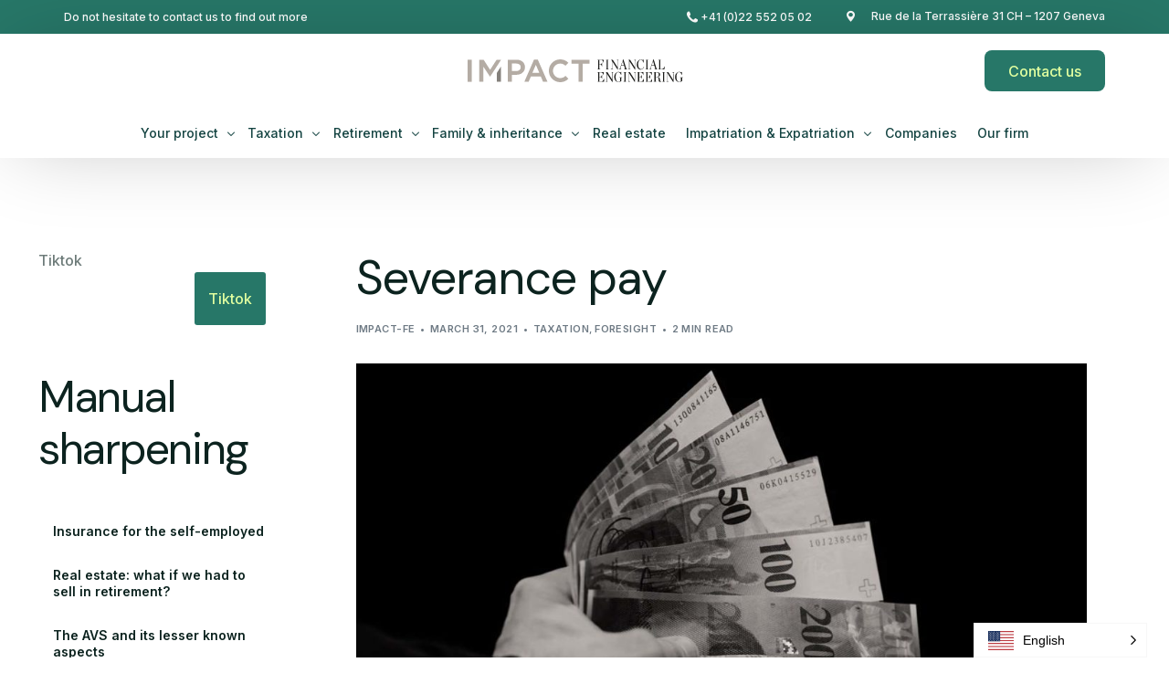

--- FILE ---
content_type: text/html; charset=UTF-8
request_url: https://impact-fe.ch/indemnites-de-licenciement/
body_size: 26302
content:
<!doctype html>
<html lang="fr" prefix="og: https://ogp.me/ns#">
<head><style>img.lazy{min-height:1px}</style><link href="https://impact-fe.ch/wp-content/plugins/w3-total-cache/pub/js/lazyload.min.js" as="script">
	<meta charset="UTF-8">
	<meta name="viewport" content="width=device-width, initial-scale=1">
	<link rel="profile" href="https://gmpg.org/xfn/11">

	<link href="https://impact-fe.ch/indemnites-de-licenciement/" hreflang="x-default" rel="alternate">
<link href="https://impact-fe.ch/indemnites-de-licenciement/" hreflang="fr" rel="alternate">
<link href="https://impact-fe.ch/en/indemnites-de-licenciement/" hreflang="en" rel="alternate">
<link href="https://impact-fe.ch/it/indemnites-de-licenciement/" hreflang="it" rel="alternate">


<!-- Google Tag Manager for WordPress by gtm4wp.com -->
<script data-cfasync="false" data-pagespeed-no-defer>
	var gtm4wp_datalayer_name = "dataLayer";
	var dataLayer = dataLayer || [];
</script>
<!-- End Google Tag Manager for WordPress by gtm4wp.com -->
<!-- Search Engine Optimization by Rank Math - https://rankmath.com/ -->
<title>Indemnités de licenciement - Impact Financial Engineering</title>
<meta name="description" content="Vous perdez votre emploi et percevez une indemnité de départ? Gare aux impôts qui guettent!"/>
<meta name="robots" content="follow, index, max-snippet:-1, max-video-preview:-1, max-image-preview:large"/>
<link rel="canonical" href="https://impact-fe.ch/indemnites-de-licenciement/" />
<meta property="og:locale" content="fr_FR" />
<meta property="og:type" content="article" />
<meta property="og:title" content="Indemnités de licenciement - Impact Financial Engineering" />
<meta property="og:description" content="Vous perdez votre emploi et percevez une indemnité de départ? Gare aux impôts qui guettent!" />
<meta property="og:url" content="https://impact-fe.ch/indemnites-de-licenciement/" />
<meta property="og:site_name" content="Impact Financial Engineering" />
<meta property="article:section" content="Fiscalité" />
<meta property="og:updated_time" content="2025-02-20T18:13:56+01:00" />
<meta property="og:image" content="https://impact-fe.ch/wp-content/uploads/2021/03/Indemnites-de-licenciement-1.jpg" />
<meta property="og:image:secure_url" content="https://impact-fe.ch/wp-content/uploads/2021/03/Indemnites-de-licenciement-1.jpg" />
<meta property="og:image:width" content="1200" />
<meta property="og:image:height" content="628" />
<meta property="og:image:alt" content="Indemnités de licenciement" />
<meta property="og:image:type" content="image/jpeg" />
<meta property="article:published_time" content="2021-03-31T15:58:40+02:00" />
<meta property="article:modified_time" content="2025-02-20T18:13:56+01:00" />
<meta name="twitter:card" content="summary_large_image" />
<meta name="twitter:title" content="Indemnités de licenciement - Impact Financial Engineering" />
<meta name="twitter:description" content="Vous perdez votre emploi et percevez une indemnité de départ? Gare aux impôts qui guettent!" />
<meta name="twitter:image" content="https://impact-fe.ch/wp-content/uploads/2021/03/Indemnites-de-licenciement-1.jpg" />
<script type="application/ld+json" class="rank-math-schema">{"@context":"https://schema.org","@graph":[{"@type":["FinancialService","Organization"],"@id":"https://impact-fe.ch/#organization","name":"Impact Financial Engineering","url":"https://impact-fe.ch","logo":{"@type":"ImageObject","@id":"https://impact-fe.ch/#logo","url":"https://impact-fe.ch/wp-content/uploads/2024/01/logo-impactfe.png","contentUrl":"https://impact-fe.ch/wp-content/uploads/2024/01/logo-impactfe.png","caption":"Impact Financial Engineering","inLanguage":"fr","width":"345","height":"38"},"openingHours":["Monday,Tuesday,Wednesday,Thursday,Friday,Saturday,Sunday 09:00-17:00"],"image":{"@id":"https://impact-fe.ch/#logo"}},{"@type":"WebSite","@id":"https://impact-fe.ch/#website","url":"https://impact-fe.ch","name":"Impact Financial Engineering","alternateName":"Impact FE","publisher":{"@id":"https://impact-fe.ch/#organization"},"inLanguage":"fr"},{"@type":"ImageObject","@id":"https://impact-fe.ch/wp-content/uploads/2021/03/Indemnites-de-licenciement-1.jpg","url":"https://impact-fe.ch/wp-content/uploads/2021/03/Indemnites-de-licenciement-1.jpg","width":"1200","height":"628","inLanguage":"fr"},{"@type":"WebPage","@id":"https://impact-fe.ch/indemnites-de-licenciement/#webpage","url":"https://impact-fe.ch/indemnites-de-licenciement/","name":"Indemnit\u00e9s de licenciement - Impact Financial Engineering","datePublished":"2021-03-31T15:58:40+02:00","dateModified":"2025-02-20T18:13:56+01:00","isPartOf":{"@id":"https://impact-fe.ch/#website"},"primaryImageOfPage":{"@id":"https://impact-fe.ch/wp-content/uploads/2021/03/Indemnites-de-licenciement-1.jpg"},"inLanguage":"fr"},{"@type":"Person","@id":"https://impact-fe.ch/author/impact-fe/","name":"Impact-fe","url":"https://impact-fe.ch/author/impact-fe/","image":{"@type":"ImageObject","@id":"https://secure.gravatar.com/avatar/f8f6020facd7bd24e136074f513236d5e70bc9053820c1256a24b83f3be7b915?s=96&amp;d=mm&amp;r=g","url":"https://secure.gravatar.com/avatar/f8f6020facd7bd24e136074f513236d5e70bc9053820c1256a24b83f3be7b915?s=96&amp;d=mm&amp;r=g","caption":"Impact-fe","inLanguage":"fr"},"sameAs":["https://impact-fe.ch"],"worksFor":{"@id":"https://impact-fe.ch/#organization"}},{"@type":"BlogPosting","headline":"Indemnit\u00e9s de licenciement - Impact Financial Engineering","datePublished":"2021-03-31T15:58:40+02:00","dateModified":"2025-02-20T18:13:56+01:00","articleSection":"Fiscalit\u00e9, Pr\u00e9voyance","author":{"@id":"https://impact-fe.ch/author/impact-fe/","name":"Impact-fe"},"publisher":{"@id":"https://impact-fe.ch/#organization"},"description":"Vous perdez votre emploi et percevez une indemnit\u00e9 de d\u00e9part? Gare aux imp\u00f4ts qui guettent!","name":"Indemnit\u00e9s de licenciement - Impact Financial Engineering","@id":"https://impact-fe.ch/indemnites-de-licenciement/#richSnippet","isPartOf":{"@id":"https://impact-fe.ch/indemnites-de-licenciement/#webpage"},"image":{"@id":"https://impact-fe.ch/wp-content/uploads/2021/03/Indemnites-de-licenciement-1.jpg"},"inLanguage":"fr","mainEntityOfPage":{"@id":"https://impact-fe.ch/indemnites-de-licenciement/#webpage"}}]}</script>
<!-- /Rank Math WordPress SEO plugin -->

<link rel='dns-prefetch' href='//fonts.googleapis.com' />
<link rel="alternate" type="application/rss+xml" title="Impact Financial Engineering &raquo; Feed" href="https://impact-fe.ch/feed/" />
<link rel="alternate" type="application/rss+xml" title="Impact Financial Engineering &raquo; Comments Feed" href="https://impact-fe.ch/comments/feed/" />
<link rel="alternate" type="application/rss+xml" title="Impact Financial Engineering &raquo; Indemnités de licenciement Comments Feed" href="https://impact-fe.ch/indemnites-de-licenciement/feed/" />
<link rel="alternate" title="oEmbed (JSON)" type="application/json+oembed" href="https://impact-fe.ch/wp-json/oembed/1.0/embed?url=https%3A%2F%2Fimpact-fe.ch%2Findemnites-de-licenciement%2F" />
<link rel="alternate" title="oEmbed (XML)" type="text/xml+oembed" href="https://impact-fe.ch/wp-json/oembed/1.0/embed?url=https%3A%2F%2Fimpact-fe.ch%2Findemnites-de-licenciement%2F&#038;format=xml" />
<style id='wp-img-auto-sizes-contain-inline-css'>
img:is([sizes=auto i],[sizes^="auto," i]){contain-intrinsic-size:3000px 1500px}
/*# sourceURL=wp-img-auto-sizes-contain-inline-css */
</style>
<style id='wp-emoji-styles-inline-css'>

	img.wp-smiley, img.emoji {
		display: inline !important;
		border: none !important;
		box-shadow: none !important;
		height: 1em !important;
		width: 1em !important;
		margin: 0 0.07em !important;
		vertical-align: -0.1em !important;
		background: none !important;
		padding: 0 !important;
	}
/*# sourceURL=wp-emoji-styles-inline-css */
</style>
<link rel='stylesheet' id='wp-block-library-css' href='https://impact-fe.ch/wp-includes/css/dist/block-library/style.min.css?ver=e4c88ec99504061cc2323b19f9e728cf' media='all' />
<style id='wp-block-heading-inline-css'>
h1:where(.wp-block-heading).has-background,h2:where(.wp-block-heading).has-background,h3:where(.wp-block-heading).has-background,h4:where(.wp-block-heading).has-background,h5:where(.wp-block-heading).has-background,h6:where(.wp-block-heading).has-background{padding:1.25em 2.375em}h1.has-text-align-left[style*=writing-mode]:where([style*=vertical-lr]),h1.has-text-align-right[style*=writing-mode]:where([style*=vertical-rl]),h2.has-text-align-left[style*=writing-mode]:where([style*=vertical-lr]),h2.has-text-align-right[style*=writing-mode]:where([style*=vertical-rl]),h3.has-text-align-left[style*=writing-mode]:where([style*=vertical-lr]),h3.has-text-align-right[style*=writing-mode]:where([style*=vertical-rl]),h4.has-text-align-left[style*=writing-mode]:where([style*=vertical-lr]),h4.has-text-align-right[style*=writing-mode]:where([style*=vertical-rl]),h5.has-text-align-left[style*=writing-mode]:where([style*=vertical-lr]),h5.has-text-align-right[style*=writing-mode]:where([style*=vertical-rl]),h6.has-text-align-left[style*=writing-mode]:where([style*=vertical-lr]),h6.has-text-align-right[style*=writing-mode]:where([style*=vertical-rl]){rotate:180deg}
/*# sourceURL=https://impact-fe.ch/wp-includes/blocks/heading/style.min.css */
</style>
<style id='wp-block-latest-comments-inline-css'>
ol.wp-block-latest-comments{box-sizing:border-box;margin-left:0}:where(.wp-block-latest-comments:not([style*=line-height] .wp-block-latest-comments__comment)){line-height:1.1}:where(.wp-block-latest-comments:not([style*=line-height] .wp-block-latest-comments__comment-excerpt p)){line-height:1.8}.has-dates :where(.wp-block-latest-comments:not([style*=line-height])),.has-excerpts :where(.wp-block-latest-comments:not([style*=line-height])){line-height:1.5}.wp-block-latest-comments .wp-block-latest-comments{padding-left:0}.wp-block-latest-comments__comment{list-style:none;margin-bottom:1em}.has-avatars .wp-block-latest-comments__comment{list-style:none;min-height:2.25em}.has-avatars .wp-block-latest-comments__comment .wp-block-latest-comments__comment-excerpt,.has-avatars .wp-block-latest-comments__comment .wp-block-latest-comments__comment-meta{margin-left:3.25em}.wp-block-latest-comments__comment-excerpt p{font-size:.875em;margin:.36em 0 1.4em}.wp-block-latest-comments__comment-date{display:block;font-size:.75em}.wp-block-latest-comments .avatar,.wp-block-latest-comments__comment-avatar{border-radius:1.5em;display:block;float:left;height:2.5em;margin-right:.75em;width:2.5em}.wp-block-latest-comments[class*=-font-size] a,.wp-block-latest-comments[style*=font-size] a{font-size:inherit}
/*# sourceURL=https://impact-fe.ch/wp-includes/blocks/latest-comments/style.min.css */
</style>
<style id='wp-block-latest-posts-inline-css'>
.wp-block-latest-posts{box-sizing:border-box}.wp-block-latest-posts.alignleft{margin-right:2em}.wp-block-latest-posts.alignright{margin-left:2em}.wp-block-latest-posts.wp-block-latest-posts__list{list-style:none}.wp-block-latest-posts.wp-block-latest-posts__list li{clear:both;overflow-wrap:break-word}.wp-block-latest-posts.is-grid{display:flex;flex-wrap:wrap}.wp-block-latest-posts.is-grid li{margin:0 1.25em 1.25em 0;width:100%}@media (min-width:600px){.wp-block-latest-posts.columns-2 li{width:calc(50% - .625em)}.wp-block-latest-posts.columns-2 li:nth-child(2n){margin-right:0}.wp-block-latest-posts.columns-3 li{width:calc(33.33333% - .83333em)}.wp-block-latest-posts.columns-3 li:nth-child(3n){margin-right:0}.wp-block-latest-posts.columns-4 li{width:calc(25% - .9375em)}.wp-block-latest-posts.columns-4 li:nth-child(4n){margin-right:0}.wp-block-latest-posts.columns-5 li{width:calc(20% - 1em)}.wp-block-latest-posts.columns-5 li:nth-child(5n){margin-right:0}.wp-block-latest-posts.columns-6 li{width:calc(16.66667% - 1.04167em)}.wp-block-latest-posts.columns-6 li:nth-child(6n){margin-right:0}}:root :where(.wp-block-latest-posts.is-grid){padding:0}:root :where(.wp-block-latest-posts.wp-block-latest-posts__list){padding-left:0}.wp-block-latest-posts__post-author,.wp-block-latest-posts__post-date{display:block;font-size:.8125em}.wp-block-latest-posts__post-excerpt,.wp-block-latest-posts__post-full-content{margin-bottom:1em;margin-top:.5em}.wp-block-latest-posts__featured-image a{display:inline-block}.wp-block-latest-posts__featured-image img{height:auto;max-width:100%;width:auto}.wp-block-latest-posts__featured-image.alignleft{float:left;margin-right:1em}.wp-block-latest-posts__featured-image.alignright{float:right;margin-left:1em}.wp-block-latest-posts__featured-image.aligncenter{margin-bottom:1em;text-align:center}
/*# sourceURL=https://impact-fe.ch/wp-includes/blocks/latest-posts/style.min.css */
</style>
<style id='wp-block-list-inline-css'>
ol,ul{box-sizing:border-box}:root :where(.wp-block-list.has-background){padding:1.25em 2.375em}
/*# sourceURL=https://impact-fe.ch/wp-includes/blocks/list/style.min.css */
</style>
<style id='wp-block-search-inline-css'>
.wp-block-search__button{margin-left:10px;word-break:normal}.wp-block-search__button.has-icon{line-height:0}.wp-block-search__button svg{height:1.25em;min-height:24px;min-width:24px;width:1.25em;fill:currentColor;vertical-align:text-bottom}:where(.wp-block-search__button){border:1px solid #ccc;padding:6px 10px}.wp-block-search__inside-wrapper{display:flex;flex:auto;flex-wrap:nowrap;max-width:100%}.wp-block-search__label{width:100%}.wp-block-search.wp-block-search__button-only .wp-block-search__button{box-sizing:border-box;display:flex;flex-shrink:0;justify-content:center;margin-left:0;max-width:100%}.wp-block-search.wp-block-search__button-only .wp-block-search__inside-wrapper{min-width:0!important;transition-property:width}.wp-block-search.wp-block-search__button-only .wp-block-search__input{flex-basis:100%;transition-duration:.3s}.wp-block-search.wp-block-search__button-only.wp-block-search__searchfield-hidden,.wp-block-search.wp-block-search__button-only.wp-block-search__searchfield-hidden .wp-block-search__inside-wrapper{overflow:hidden}.wp-block-search.wp-block-search__button-only.wp-block-search__searchfield-hidden .wp-block-search__input{border-left-width:0!important;border-right-width:0!important;flex-basis:0;flex-grow:0;margin:0;min-width:0!important;padding-left:0!important;padding-right:0!important;width:0!important}:where(.wp-block-search__input){appearance:none;border:1px solid #949494;flex-grow:1;font-family:inherit;font-size:inherit;font-style:inherit;font-weight:inherit;letter-spacing:inherit;line-height:inherit;margin-left:0;margin-right:0;min-width:3rem;padding:8px;text-decoration:unset!important;text-transform:inherit}:where(.wp-block-search__button-inside .wp-block-search__inside-wrapper){background-color:#fff;border:1px solid #949494;box-sizing:border-box;padding:4px}:where(.wp-block-search__button-inside .wp-block-search__inside-wrapper) .wp-block-search__input{border:none;border-radius:0;padding:0 4px}:where(.wp-block-search__button-inside .wp-block-search__inside-wrapper) .wp-block-search__input:focus{outline:none}:where(.wp-block-search__button-inside .wp-block-search__inside-wrapper) :where(.wp-block-search__button){padding:4px 8px}.wp-block-search.aligncenter .wp-block-search__inside-wrapper{margin:auto}.wp-block[data-align=right] .wp-block-search.wp-block-search__button-only .wp-block-search__inside-wrapper{float:right}
/*# sourceURL=https://impact-fe.ch/wp-includes/blocks/search/style.min.css */
</style>
<style id='wp-block-group-inline-css'>
.wp-block-group{box-sizing:border-box}:where(.wp-block-group.wp-block-group-is-layout-constrained){position:relative}
/*# sourceURL=https://impact-fe.ch/wp-includes/blocks/group/style.min.css */
</style>
<style id='wp-block-paragraph-inline-css'>
.is-small-text{font-size:.875em}.is-regular-text{font-size:1em}.is-large-text{font-size:2.25em}.is-larger-text{font-size:3em}.has-drop-cap:not(:focus):first-letter{float:left;font-size:8.4em;font-style:normal;font-weight:100;line-height:.68;margin:.05em .1em 0 0;text-transform:uppercase}body.rtl .has-drop-cap:not(:focus):first-letter{float:none;margin-left:.1em}p.has-drop-cap.has-background{overflow:hidden}:root :where(p.has-background){padding:1.25em 2.375em}:where(p.has-text-color:not(.has-link-color)) a{color:inherit}p.has-text-align-left[style*="writing-mode:vertical-lr"],p.has-text-align-right[style*="writing-mode:vertical-rl"]{rotate:180deg}
/*# sourceURL=https://impact-fe.ch/wp-includes/blocks/paragraph/style.min.css */
</style>

<style id='classic-theme-styles-inline-css'>
/*! This file is auto-generated */
.wp-block-button__link{color:#fff;background-color:#32373c;border-radius:9999px;box-shadow:none;text-decoration:none;padding:calc(.667em + 2px) calc(1.333em + 2px);font-size:1.125em}.wp-block-file__button{background:#32373c;color:#fff;text-decoration:none}
/*# sourceURL=/wp-includes/css/classic-themes.min.css */
</style>
<link rel='stylesheet' id='cmplz-general-css' href='https://impact-fe.ch/wp-content/plugins/complianz-gdpr-premium/assets/css/cookieblocker.min.css?ver=1740696494' media='all' />
<link rel='stylesheet' id='cute-alert-css' href='https://impact-fe.ch/wp-content/plugins/metform/public/assets/lib/cute-alert/style.css?ver=3.9.5' media='all' />
<link rel='stylesheet' id='text-editor-style-css' href='https://impact-fe.ch/wp-content/plugins/metform/public/assets/css/text-editor.css?ver=3.9.5' media='all' />
<link rel='stylesheet' id='metform-pro-style-css' href='https://impact-fe.ch/wp-content/plugins/metform-pro/public/assets/css/style.min.css?ver=3.3.0' media='all' />
<link rel='stylesheet' id='elementor-frontend-css' href='https://impact-fe.ch/wp-content/plugins/elementor/assets/css/frontend.min.css?ver=3.27.6' media='all' />
<link rel='stylesheet' id='elementor-post-28-css' href='https://impact-fe.ch/wp-content/uploads/elementor/css/post-28.css?ver=1740817778' media='all' />
<link rel='stylesheet' id='uicore_global-css' href='https://impact-fe.ch/wp-content/uploads/uicore-global.css?ver=5468' media='all' />
<link rel='stylesheet' id='uicore_blog_fonts-css' href='//fonts.googleapis.com/css?family=DM+Sans%3Anormal%7CDM+Sans%3Anormal%7CDM+Sans%3Anormal%7CDM+Sans%3Anormal%7CDM+Sans%3Anormal%7CInter%3A500%7CInter%3A500%7C&#038;ver=6.9' media='all' />
<link rel='stylesheet' id='uicore-blog-st-css' href='https://impact-fe.ch/wp-content/uploads/uicore-blog.css?ver=5468' media='all' />
<link rel='stylesheet' id='bdt-uikit-css' href='https://impact-fe.ch/wp-content/plugins/bdthemes-element-pack/assets/css/bdt-uikit.css?ver=3.21.7' media='all' />
<link rel='stylesheet' id='ep-helper-css' href='https://impact-fe.ch/wp-content/plugins/bdthemes-element-pack/assets/css/ep-helper.css?ver=7.19.6' media='all' />
<link rel='stylesheet' id='google-fonts-1-css' href='https://fonts.googleapis.com/css?family=DM+Sans%3A100%2C100italic%2C200%2C200italic%2C300%2C300italic%2C400%2C400italic%2C500%2C500italic%2C600%2C600italic%2C700%2C700italic%2C800%2C800italic%2C900%2C900italic%7CInter%3A100%2C100italic%2C200%2C200italic%2C300%2C300italic%2C400%2C400italic%2C500%2C500italic%2C600%2C600italic%2C700%2C700italic%2C800%2C800italic%2C900%2C900italic&#038;display=swap&#038;ver=6.9' media='all' />
<link rel="preconnect" href="https://fonts.gstatic.com/" crossorigin><script src="https://impact-fe.ch/wp-includes/js/jquery/jquery.min.js?ver=3.7.1" id="jquery-core-js"></script>
<script src="https://impact-fe.ch/wp-includes/js/jquery/jquery-migrate.min.js?ver=3.4.1" id="jquery-migrate-js"></script>
<link rel="https://api.w.org/" href="https://impact-fe.ch/wp-json/" /><link rel="alternate" title="JSON" type="application/json" href="https://impact-fe.ch/wp-json/wp/v2/posts/1414" />		<script type="text/javascript">
				(function(c,l,a,r,i,t,y){
					c[a]=c[a]||function(){(c[a].q=c[a].q||[]).push(arguments)};t=l.createElement(r);t.async=1;
					t.src="https://www.clarity.ms/tag/"+i+"?ref=wordpress";y=l.getElementsByTagName(r)[0];y.parentNode.insertBefore(t,y);
				})(window, document, "clarity", "script", "l0skv9t9zx");
		</script>
					<style>.cmplz-hidden {
					display: none !important;
				}</style>
<!-- Google Tag Manager for WordPress by gtm4wp.com -->
<!-- GTM Container placement set to off -->
<script data-cfasync="false" data-pagespeed-no-defer type="text/javascript">
	var dataLayer_content = {"pagePostType":"post","pagePostType2":"single-post","pageCategory":["fiscalite","prevoyance"],"pagePostAuthor":"Impact-fe"};
	dataLayer.push( dataLayer_content );
</script>
<script>
	console.warn && console.warn("[GTM4WP] Google Tag Manager container code placement set to OFF !!!");
	console.warn && console.warn("[GTM4WP] Data layer codes are active but GTM container must be loaded using custom coding !!!");
</script>
<!-- End Google Tag Manager for WordPress by gtm4wp.com --><meta name="generator" content="Elementor 3.27.6; features: e_font_icon_svg, additional_custom_breakpoints; settings: css_print_method-external, google_font-enabled, font_display-swap">
<meta name="theme-color" content="#277768" />
        <link rel="shortcut icon" href="https://impact-fe.ch/wp-content/uploads/2021/10/FaviconImpact.svg" >
		<link rel="icon" href="https://impact-fe.ch/wp-content/uploads/2021/10/FaviconImpact.svg" >
		<link rel="apple-touch-icon" sizes="152x152" href="https://impact-fe.ch/wp-content/uploads/2021/10/FaviconImpact.svg">
		<link rel="apple-touch-icon" sizes="120x120" href="https://impact-fe.ch/wp-content/uploads/2021/10/FaviconImpact.svg">
		<link rel="apple-touch-icon" sizes="76x76" href="https://impact-fe.ch/wp-content/uploads/2021/10/FaviconImpact.svg">
        <link rel="apple-touch-icon" href="https://impact-fe.ch/wp-content/uploads/2021/10/FaviconImpact.svg">
        			<style>
				.e-con.e-parent:nth-of-type(n+4):not(.e-lazyloaded):not(.e-no-lazyload),
				.e-con.e-parent:nth-of-type(n+4):not(.e-lazyloaded):not(.e-no-lazyload) * {
					background-image: none !important;
				}
				@media screen and (max-height: 1024px) {
					.e-con.e-parent:nth-of-type(n+3):not(.e-lazyloaded):not(.e-no-lazyload),
					.e-con.e-parent:nth-of-type(n+3):not(.e-lazyloaded):not(.e-no-lazyload) * {
						background-image: none !important;
					}
				}
				@media screen and (max-height: 640px) {
					.e-con.e-parent:nth-of-type(n+2):not(.e-lazyloaded):not(.e-no-lazyload),
					.e-con.e-parent:nth-of-type(n+2):not(.e-lazyloaded):not(.e-no-lazyload) * {
						background-image: none !important;
					}
				}
			</style>
			<meta name="redi-version" content="1.2.6" />
<link rel='stylesheet' id='widget-heading-css' href='https://impact-fe.ch/wp-content/plugins/elementor/assets/css/widget-heading.min.css?ver=3.27.6' media='all' />
<link rel='stylesheet' id='widget-text-editor-css' href='https://impact-fe.ch/wp-content/plugins/elementor/assets/css/widget-text-editor.min.css?ver=3.27.6' media='all' />
<link rel='stylesheet' id='widget-icon-list-css' href='https://impact-fe.ch/wp-content/plugins/elementor/assets/css/widget-icon-list.min.css?ver=3.27.6' media='all' />
<link rel='stylesheet' id='widget-image-css' href='https://impact-fe.ch/wp-content/plugins/elementor/assets/css/widget-image.min.css?ver=3.27.6' media='all' />
<link rel='stylesheet' id='font-awesome-5-all-css' href='https://impact-fe.ch/wp-content/plugins/elementor/assets/lib/font-awesome/css/all.min.css?ver=3.27.6' media='all' />
<link rel='stylesheet' id='font-awesome-4-shim-css' href='https://impact-fe.ch/wp-content/plugins/elementor/assets/lib/font-awesome/css/v4-shims.min.css?ver=3.27.6' media='all' />
</head>

<body data-rsssl=1 data-cmplz=1 class="wp-singular post-template-default single single-post postid-1414 single-format-standard wp-embed-responsive wp-theme-finflow ui-a-dsmm-slide  uicore-blog uicore-sidebar-left uicore-narow elementor-default elementor-kit-7">
		<div class="uicore-animation-bg"></div><!-- Custom HTML - Page Options --><!-- 1.1 uicore_before_body_content -->	<div class="uicore-body-content">
		<!-- 1.2 uicore_before_page_content -->		<div id="uicore-page">
		        <div class="uicore uicore-top-bar uicore-section "
                        >
            <div class="uicore uicore-container">

                <div class="ui-tb-col-1 uicore-animate">
                <p>N'hésitez pas à nous contacter pour en savoir plus</p>                </div>

                                    <div class="ui-tb-col-2 uicore-animate">
                    <p><span class="uicore-icon-wrapp"><i class="uicore-i-phone" style="font-size:100%; color:inherit; padding-left:0; padding-right:0;" ></i>&nbsp; <a href="tel:+41(0)22 552 05 02" data-mce-href="tel:+41(0)22 552 05 02">+41 (0)22 552 05 02</a></span><span class="uicore-icon-wrapp"><i class="uicore-i-map-pin" style="font-size:100%; color:inherit; padding-left:35px; padding-right:0;" ></i>&nbsp; &nbsp;Rue de la Terrassière 31 CH – 1207 Genève </span></p>
                    </div>
                            </div>
                    </div>
        <div class="uicore-progress-bar"></div>
        <div data-uils="header" data-uils-title="Header" id="wrapper-navbar" itemscope itemtype="http://schema.org/WebSite" class="uicore uicore-navbar uicore-section uicore-h-classic uicore-sticky ui-smart-sticky "><div class="uicore-header-wrapper">
            <nav class="uicore uicore-container">
            <div class="ui-header-row1"><div class="ui-header-left"></div><div class="ui-header-center">		 <div class="uicore-branding " data-uils="header-branding" data-uils-title="Site Logo">
                
			<a href="https://impact-fe.ch/" rel="home">
                <img class="uicore uicore-logo uicore-main lazy" src="data:image/svg+xml,%3Csvg%20xmlns='http://www.w3.org/2000/svg'%20viewBox='0%200%200%200'%3E%3C/svg%3E" data-src="https://impact-fe.ch/wp-content/uploads/2024/02/new-logo-impact-fe.ch_-1.svg" alt="Impact Financial Engineering" width="0" height="0"/>
				<img class="uicore uicore-logo uicore-second lazy" src="data:image/svg+xml,%3Csvg%20xmlns='http://www.w3.org/2000/svg'%20viewBox='0%200%200%200'%3E%3C/svg%3E" data-src="https://impact-fe.ch/wp-content/uploads/2024/02/new-logo-blanc-impact-fe.ch_-1.svg" alt="Impact Financial Engineering" width="0" height="0"/>
				<img class="uicore uicore-logo uicore-mobile-main lazy" src="data:image/svg+xml,%3Csvg%20xmlns='http://www.w3.org/2000/svg'%20viewBox='0%200%200%200'%3E%3C/svg%3E" data-src="https://impact-fe.ch/wp-content/uploads/2024/02/new-logo-impact-fe.ch_-1.svg" alt="Impact Financial Engineering" width="0" height="0"/>
				<img class="uicore uicore-logo uicore-mobile-second lazy" src="data:image/svg+xml,%3Csvg%20xmlns='http://www.w3.org/2000/svg'%20viewBox='0%200%200%200'%3E%3C/svg%3E" data-src="https://impact-fe.ch/wp-content/uploads/2024/02/new-logo-blanc-impact-fe.ch_-1.svg" alt="Impact Financial Engineering" width="0" height="0"/>
			</a>

		        </div>
		</div><div class="ui-header-right">            <div class="uicore-custom-area ">
                            </div>
                    <div class="uicore-cta-wrapper">
				<a href="https://impact-fe.ch/nous-contacter/"
					target="_self"
					class="uicore-btn uicore-inverted"
                    >
                    <span class="elementor-button-text">
						Nous contacter                    </span>
				</a>
            </div>
        </div></div><div class="ui-header-row2"><div class="ui-header-left"></div><div class="ui-header-center">        <div class='uicore-nav-menu'>
            <div class="uicore-menu-container uicore-nav"><ul data-uils="header-menu" data-uils-title="Navigation Menu" class="uicore-menu"><li class="menu-item menu-item-type-post_type menu-item-object-page menu-item-has-children menu-item-506"><a href="https://impact-fe.ch/votre-projet/"><span class="ui-menu-item-wrapper">Votre projet</span></a>
<ul class="sub-menu">
	<li class="menu-item menu-item-type-post_type menu-item-object-page menu-item-507"><a href="https://impact-fe.ch/maitriser-ma-fiscalite/"><img width="150" height="150" src="data:image/svg+xml,%3Csvg%20xmlns='http://www.w3.org/2000/svg'%20viewBox='0%200%20150%20150'%3E%3C/svg%3E" data-src="https://impact-fe.ch/wp-content/uploads/2023/12/icone-impots-2.svg" class="ui-menu-img lazy" alt="" decoding="async" data-srcset="https://impact-fe.ch/wp-content/uploads//2023/12/icone-impots-2.svg 150w, https://impact-fe.ch/wp-content/uploads//2023/12/icone-impots-2.svg 300w, https://impact-fe.ch/wp-content/uploads//2023/12/icone-impots-2.svg 1024w, https://impact-fe.ch/wp-content/uploads//2023/12/icone-impots-2.svg 14w" data-sizes="(max-width: 150px) 100vw, 150px" /><span class="ui-menu-item-wrapper">Maîtriser ma fiscalité</span></a></li>
	<li class="menu-item menu-item-type-post_type menu-item-object-page menu-item-4888"><a href="https://impact-fe.ch/carriere-prevoyance/"><img width="150" height="150" src="data:image/svg+xml,%3Csvg%20xmlns='http://www.w3.org/2000/svg'%20viewBox='0%200%20150%20150'%3E%3C/svg%3E" data-src="https://impact-fe.ch/wp-content/uploads/2024/01/carriere-et-prevoyance.svg" class="ui-menu-img lazy" alt="" decoding="async" data-srcset="https://impact-fe.ch/wp-content/uploads//2024/01/carriere-et-prevoyance.svg 150w, https://impact-fe.ch/wp-content/uploads//2024/01/carriere-et-prevoyance.svg 300w, https://impact-fe.ch/wp-content/uploads//2024/01/carriere-et-prevoyance.svg 1024w, https://impact-fe.ch/wp-content/uploads//2024/01/carriere-et-prevoyance.svg 18w" data-sizes="(max-width: 150px) 100vw, 150px" /><span class="ui-menu-item-wrapper">Carrière &#038; prévoyance</span></a></li>
	<li class="menu-item menu-item-type-post_type menu-item-object-page menu-item-4887"><a href="https://impact-fe.ch/famille-projets-de-vie/"><img width="150" height="150" src="data:image/svg+xml,%3Csvg%20xmlns='http://www.w3.org/2000/svg'%20viewBox='0%200%20150%20150'%3E%3C/svg%3E" data-src="https://impact-fe.ch/wp-content/uploads/2024/01/famille-et-projet-de-vie.svg" class="ui-menu-img lazy" alt="" decoding="async" data-srcset="https://impact-fe.ch/wp-content/uploads//2024/01/famille-et-projet-de-vie.svg 150w, https://impact-fe.ch/wp-content/uploads//2024/01/famille-et-projet-de-vie.svg 300w, https://impact-fe.ch/wp-content/uploads//2024/01/famille-et-projet-de-vie.svg 1024w, https://impact-fe.ch/wp-content/uploads//2024/01/famille-et-projet-de-vie.svg 17w" data-sizes="(max-width: 150px) 100vw, 150px" /><span class="ui-menu-item-wrapper">Famille &#038; projets de vie</span></a></li>
	<li class="menu-item menu-item-type-post_type menu-item-object-page menu-item-508"><a href="https://impact-fe.ch/planifier-ma-retraite/"><img width="150" height="150" src="data:image/svg+xml,%3Csvg%20xmlns='http://www.w3.org/2000/svg'%20viewBox='0%200%20150%20150'%3E%3C/svg%3E" data-src="https://impact-fe.ch/wp-content/uploads/2024/01/planification-de-retraite.svg" class="ui-menu-img lazy" alt="" decoding="async" data-srcset="https://impact-fe.ch/wp-content/uploads//2024/01/planification-de-retraite.svg 150w, https://impact-fe.ch/wp-content/uploads//2024/01/planification-de-retraite.svg 300w, https://impact-fe.ch/wp-content/uploads//2024/01/planification-de-retraite.svg 1024w" data-sizes="(max-width: 150px) 100vw, 150px" /><span class="ui-menu-item-wrapper">Planifier ma retraite</span></a></li>
</ul>
</li>
<li class="menu-item menu-item-type-post_type menu-item-object-page menu-item-has-children menu-item-59"><a href="https://impact-fe.ch/optimisation-fiscale/"><span class="ui-menu-item-wrapper">Fiscalité</span></a>
<ul class="sub-menu">
	<li class="menu-item menu-item-type-post_type menu-item-object-page menu-item-579"><a href="https://impact-fe.ch/optimisation-fiscale/"><img width="150" height="150" src="data:image/svg+xml,%3Csvg%20xmlns='http://www.w3.org/2000/svg'%20viewBox='0%200%20150%20150'%3E%3C/svg%3E" data-src="https://impact-fe.ch/wp-content/uploads/2023/12/icone-optimisation-fiscale2.svg" class="ui-menu-img lazy" alt="" decoding="async" data-srcset="https://impact-fe.ch/wp-content/uploads//2023/12/icone-optimisation-fiscale2.svg 150w, https://impact-fe.ch/wp-content/uploads//2023/12/icone-optimisation-fiscale2.svg 300w, https://impact-fe.ch/wp-content/uploads//2023/12/icone-optimisation-fiscale2.svg 1024w, https://impact-fe.ch/wp-content/uploads//2023/12/icone-optimisation-fiscale2.svg 18w" data-sizes="(max-width: 150px) 100vw, 150px" /><span class="ui-menu-item-wrapper">Conseil fiscal</span></a></li>
	<li class="menu-item menu-item-type-post_type menu-item-object-page menu-item-113"><a href="https://impact-fe.ch/planification-financiere/"><img width="150" height="150" src="data:image/svg+xml,%3Csvg%20xmlns='http://www.w3.org/2000/svg'%20viewBox='0%200%20150%20150'%3E%3C/svg%3E" data-src="https://impact-fe.ch/wp-content/uploads/2023/12/icone-planification-financiere-1.svg" class="ui-menu-img lazy" alt="" decoding="async" data-srcset="https://impact-fe.ch/wp-content/uploads//2023/12/icone-planification-financiere-1.svg 150w, https://impact-fe.ch/wp-content/uploads//2023/12/icone-planification-financiere-1.svg 300w, https://impact-fe.ch/wp-content/uploads//2023/12/icone-planification-financiere-1.svg 1024w" data-sizes="(max-width: 150px) 100vw, 150px" /><span class="ui-menu-item-wrapper">Planification financière</span></a></li>
	<li class="menu-item menu-item-type-post_type menu-item-object-page menu-item-191"><a href="https://impact-fe.ch/conseil-gestion-patrimoine/"><img width="150" height="150" src="data:image/svg+xml,%3Csvg%20xmlns='http://www.w3.org/2000/svg'%20viewBox='0%200%20150%20150'%3E%3C/svg%3E" data-src="https://impact-fe.ch/wp-content/uploads/2023/12/icone-gestion-patrimoine.svg" class="ui-menu-img lazy" alt="" decoding="async" data-srcset="https://impact-fe.ch/wp-content/uploads//2023/12/icone-gestion-patrimoine.svg 150w, https://impact-fe.ch/wp-content/uploads//2023/12/icone-gestion-patrimoine.svg 300w, https://impact-fe.ch/wp-content/uploads//2023/12/icone-gestion-patrimoine.svg 1024w, https://impact-fe.ch/wp-content/uploads//2023/12/icone-gestion-patrimoine.svg 13w" data-sizes="(max-width: 150px) 100vw, 150px" /><span class="ui-menu-item-wrapper">Conseil gestion patrimoine</span></a></li>
	<li class="menu-item menu-item-type-post_type menu-item-object-page menu-item-210"><a href="https://impact-fe.ch/epargne-et-investissement/"><img width="150" height="150" src="data:image/svg+xml,%3Csvg%20xmlns='http://www.w3.org/2000/svg'%20viewBox='0%200%20150%20150'%3E%3C/svg%3E" data-src="https://impact-fe.ch/wp-content/uploads/2023/12/icone-epargne-et-investissement.svg" class="ui-menu-img lazy" alt="" decoding="async" data-srcset="https://impact-fe.ch/wp-content/uploads//2023/12/icone-epargne-et-investissement.svg 150w, https://impact-fe.ch/wp-content/uploads//2023/12/icone-epargne-et-investissement.svg 300w, https://impact-fe.ch/wp-content/uploads//2023/12/icone-epargne-et-investissement.svg 1024w, https://impact-fe.ch/wp-content/uploads//2023/12/icone-epargne-et-investissement.svg 14w" data-sizes="(max-width: 150px) 100vw, 150px" /><span class="ui-menu-item-wrapper">Épargne &#038; investissement</span></a></li>
	<li class="menu-item menu-item-type-post_type menu-item-object-page menu-item-364"><a href="https://impact-fe.ch/perte-changement-emploi/"><img width="150" height="150" src="data:image/svg+xml,%3Csvg%20xmlns='http://www.w3.org/2000/svg'%20viewBox='0%200%20150%20150'%3E%3C/svg%3E" data-src="https://impact-fe.ch/wp-content/uploads/2024/01/carriere-et-prevoyance.svg" class="ui-menu-img lazy" alt="" decoding="async" data-srcset="https://impact-fe.ch/wp-content/uploads//2024/01/carriere-et-prevoyance.svg 150w, https://impact-fe.ch/wp-content/uploads//2024/01/carriere-et-prevoyance.svg 300w, https://impact-fe.ch/wp-content/uploads//2024/01/carriere-et-prevoyance.svg 1024w, https://impact-fe.ch/wp-content/uploads//2024/01/carriere-et-prevoyance.svg 18w" data-sizes="(max-width: 150px) 100vw, 150px" /><span class="ui-menu-item-wrapper">Perte / changement emploi</span></a></li>
	<li class="menu-item menu-item-type-post_type menu-item-object-page menu-item-337"><a href="https://impact-fe.ch/frontaliers-quasi-resident/"><img width="150" height="150" src="data:image/svg+xml,%3Csvg%20xmlns='http://www.w3.org/2000/svg'%20viewBox='0%200%20150%20150'%3E%3C/svg%3E" data-src="https://impact-fe.ch/wp-content/uploads/2023/12/2e-pilier.svg" class="ui-menu-img lazy" alt="" decoding="async" data-srcset="https://impact-fe.ch/wp-content/uploads//2023/12/2e-pilier.svg 150w, https://impact-fe.ch/wp-content/uploads//2023/12/2e-pilier.svg 300w, https://impact-fe.ch/wp-content/uploads//2023/12/2e-pilier.svg 1024w, https://impact-fe.ch/wp-content/uploads//2023/12/2e-pilier.svg 18w" data-sizes="(max-width: 150px) 100vw, 150px" /><span class="ui-menu-item-wrapper">Frontaliers quasi-résidents</span></a></li>
</ul>
</li>
<li class="menu-item menu-item-type-post_type menu-item-object-page menu-item-has-children menu-item-4474"><a href="https://impact-fe.ch/planification-de-retraite-2/"><span class="ui-menu-item-wrapper">Retraite</span></a>
<ul class="sub-menu">
	<li class="menu-item menu-item-type-post_type menu-item-object-page menu-item-62"><a href="https://impact-fe.ch/planification-de-retraite-2/"><img width="150" height="150" src="data:image/svg+xml,%3Csvg%20xmlns='http://www.w3.org/2000/svg'%20viewBox='0%200%20150%20150'%3E%3C/svg%3E" data-src="https://impact-fe.ch/wp-content/uploads/2024/01/planification-de-retraite.svg" class="ui-menu-img lazy" alt="" decoding="async" data-srcset="https://impact-fe.ch/wp-content/uploads//2024/01/planification-de-retraite.svg 150w, https://impact-fe.ch/wp-content/uploads//2024/01/planification-de-retraite.svg 300w, https://impact-fe.ch/wp-content/uploads//2024/01/planification-de-retraite.svg 1024w" data-sizes="(max-width: 150px) 100vw, 150px" /><span class="ui-menu-item-wrapper">Planification de retraite</span></a></li>
	<li class="menu-item menu-item-type-post_type menu-item-object-page menu-item-60"><a href="https://impact-fe.ch/prevoyance-vieillesse/"><img width="150" height="150" src="data:image/svg+xml,%3Csvg%20xmlns='http://www.w3.org/2000/svg'%20viewBox='0%200%20150%20150'%3E%3C/svg%3E" data-src="https://impact-fe.ch/wp-content/uploads/2023/12/prevoyance-vieillesse2.svg" class="ui-menu-img lazy" alt="" decoding="async" data-srcset="https://impact-fe.ch/wp-content/uploads//2023/12/prevoyance-vieillesse2.svg 150w, https://impact-fe.ch/wp-content/uploads//2023/12/prevoyance-vieillesse2.svg 300w, https://impact-fe.ch/wp-content/uploads//2023/12/prevoyance-vieillesse2.svg 1024w" data-sizes="(max-width: 150px) 100vw, 150px" /><span class="ui-menu-item-wrapper">Prévoyance vieillesse</span></a></li>
	<li class="menu-item menu-item-type-post_type menu-item-object-page menu-item-578"><a href="https://impact-fe.ch/2eme-pilier/"><img width="150" height="150" src="data:image/svg+xml,%3Csvg%20xmlns='http://www.w3.org/2000/svg'%20viewBox='0%200%20150%20150'%3E%3C/svg%3E" data-src="https://impact-fe.ch/wp-content/uploads/2023/12/2e-pilier.svg" class="ui-menu-img lazy" alt="" decoding="async" data-srcset="https://impact-fe.ch/wp-content/uploads//2023/12/2e-pilier.svg 150w, https://impact-fe.ch/wp-content/uploads//2023/12/2e-pilier.svg 300w, https://impact-fe.ch/wp-content/uploads//2023/12/2e-pilier.svg 1024w, https://impact-fe.ch/wp-content/uploads//2023/12/2e-pilier.svg 18w" data-sizes="(max-width: 150px) 100vw, 150px" /><span class="ui-menu-item-wrapper">2ème Pilier</span></a></li>
	<li class="menu-item menu-item-type-post_type menu-item-object-page menu-item-61"><a href="https://impact-fe.ch/3eme-pilier/"><img width="150" height="150" src="data:image/svg+xml,%3Csvg%20xmlns='http://www.w3.org/2000/svg'%20viewBox='0%200%20150%20150'%3E%3C/svg%3E" data-src="https://impact-fe.ch/wp-content/uploads/2023/12/icone-3e-pillier2-1.svg" class="ui-menu-img lazy" alt="" decoding="async" data-srcset="https://impact-fe.ch/wp-content/uploads//2023/12/icone-3e-pillier2-1.svg 150w, https://impact-fe.ch/wp-content/uploads//2023/12/icone-3e-pillier2-1.svg 300w, https://impact-fe.ch/wp-content/uploads//2023/12/icone-3e-pillier2-1.svg 1024w, https://impact-fe.ch/wp-content/uploads//2023/12/icone-3e-pillier2-1.svg 18w" data-sizes="(max-width: 150px) 100vw, 150px" /><span class="ui-menu-item-wrapper">3ème Pilier</span></a></li>
	<li class="menu-item menu-item-type-post_type menu-item-object-page menu-item-142 uicore-simple-megamenu"><a href="https://impact-fe.ch/retraite-anticipee/"><img width="150" height="150" src="data:image/svg+xml,%3Csvg%20xmlns='http://www.w3.org/2000/svg'%20viewBox='0%200%20150%20150'%3E%3C/svg%3E" data-src="https://impact-fe.ch/wp-content/uploads/2023/12/icone-retraite-anticipee-1.svg" class="ui-menu-img lazy" alt="" decoding="async" data-srcset="https://impact-fe.ch/wp-content/uploads//2023/12/icone-retraite-anticipee-1.svg 150w, https://impact-fe.ch/wp-content/uploads//2023/12/icone-retraite-anticipee-1.svg 300w, https://impact-fe.ch/wp-content/uploads//2023/12/icone-retraite-anticipee-1.svg 1024w" data-sizes="(max-width: 150px) 100vw, 150px" /><span class="ui-menu-item-wrapper">Retraite anticipée</span></a></li>
</ul>
</li>
<li class="menu-item menu-item-type-post_type menu-item-object-page menu-item-has-children menu-item-5645"><a href="https://impact-fe.ch/famille-projets-de-vie/"><span class="ui-menu-item-wrapper">Famille &#038; succession</span></a>
<ul class="sub-menu">
	<li class="menu-item menu-item-type-post_type menu-item-object-page menu-item-348"><a href="https://impact-fe.ch/regimes-matrinomiaux/"><img width="150" height="150" src="data:image/svg+xml,%3Csvg%20xmlns='http://www.w3.org/2000/svg'%20viewBox='0%200%20150%20150'%3E%3C/svg%3E" data-src="https://impact-fe.ch/wp-content/uploads/2023/12/conseil-matrimonial-impact-fe.svg" class="ui-menu-img lazy" alt="" decoding="async" data-srcset="https://impact-fe.ch/wp-content/uploads//2023/12/conseil-matrimonial-impact-fe.svg 150w, https://impact-fe.ch/wp-content/uploads//2023/12/conseil-matrimonial-impact-fe.svg 300w, https://impact-fe.ch/wp-content/uploads//2023/12/conseil-matrimonial-impact-fe.svg 1024w" data-sizes="(max-width: 150px) 100vw, 150px" /><span class="ui-menu-item-wrapper">Conseil matrimonial</span></a></li>
	<li class="menu-item menu-item-type-post_type menu-item-object-page menu-item-347"><a href="https://impact-fe.ch/divorce/"><img width="150" height="150" src="data:image/svg+xml,%3Csvg%20xmlns='http://www.w3.org/2000/svg'%20viewBox='0%200%20150%20150'%3E%3C/svg%3E" data-src="https://impact-fe.ch/wp-content/uploads/2024/01/conseil-divorce-impact-fe.svg" class="ui-menu-img lazy" alt="" decoding="async" data-srcset="https://impact-fe.ch/wp-content/uploads//2024/01/conseil-divorce-impact-fe.svg 150w, https://impact-fe.ch/wp-content/uploads//2024/01/conseil-divorce-impact-fe.svg 300w, https://impact-fe.ch/wp-content/uploads//2024/01/conseil-divorce-impact-fe.svg 1024w, https://impact-fe.ch/wp-content/uploads//2024/01/conseil-divorce-impact-fe.svg 15w" data-sizes="(max-width: 150px) 100vw, 150px" /><span class="ui-menu-item-wrapper">Conseil divorce</span></a></li>
	<li class="menu-item menu-item-type-post_type menu-item-object-page menu-item-346"><a href="https://impact-fe.ch/succession/"><img width="150" height="150" src="data:image/svg+xml,%3Csvg%20xmlns='http://www.w3.org/2000/svg'%20viewBox='0%200%20150%20150'%3E%3C/svg%3E" data-src="https://impact-fe.ch/wp-content/uploads/2023/12/conseil-succession-impact-fe.svg" class="ui-menu-img lazy" alt="" decoding="async" data-srcset="https://impact-fe.ch/wp-content/uploads//2023/12/conseil-succession-impact-fe.svg 150w, https://impact-fe.ch/wp-content/uploads//2023/12/conseil-succession-impact-fe.svg 300w, https://impact-fe.ch/wp-content/uploads//2023/12/conseil-succession-impact-fe.svg 1024w" data-sizes="(max-width: 150px) 100vw, 150px" /><span class="ui-menu-item-wrapper">Planification successorale</span></a></li>
</ul>
</li>
<li class="menu-item menu-item-type-post_type menu-item-object-page menu-item-225"><a href="https://impact-fe.ch/conseils-immobilier/"><span class="ui-menu-item-wrapper">Immobilier</span></a></li>
<li class="menu-item menu-item-type-post_type menu-item-object-page menu-item-has-children menu-item-7254"><a href="https://impact-fe.ch/impatriation-expatriation/"><span class="ui-menu-item-wrapper">Impatriation &amp; Expatriation</span></a>
<ul class="sub-menu">
	<li class="menu-item menu-item-type-post_type menu-item-object-page menu-item-7259"><a href="https://impact-fe.ch/impatriation-expatriation/"><span class="ui-menu-item-wrapper">Impatriation &amp; Expatriation</span></a></li>
	<li class="menu-item menu-item-type-post_type menu-item-object-page menu-item-97"><a href="https://impact-fe.ch/nouveaux-residents/"><img width="150" height="150" src="data:image/svg+xml,%3Csvg%20xmlns='http://www.w3.org/2000/svg'%20viewBox='0%200%20150%20150'%3E%3C/svg%3E" data-src="https://impact-fe.ch/wp-content/uploads/2025/12/nouveaux-residentes.svg" class="ui-menu-img lazy" alt="" decoding="async" data-srcset="https://impact-fe.ch/wp-content/uploads//2025/12/nouveaux-residentes.svg 150w, https://impact-fe.ch/wp-content/uploads//2025/12/nouveaux-residentes.svg 300w, https://impact-fe.ch/wp-content/uploads//2025/12/nouveaux-residentes.svg 1024w, https://impact-fe.ch/wp-content/uploads//2025/12/nouveaux-residentes.svg 40w" data-sizes="(max-width: 150px) 100vw, 150px" /><span class="ui-menu-item-wrapper">Nouveaux résidents</span></a></li>
</ul>
</li>
<li class="menu-item menu-item-type-post_type menu-item-object-page menu-item-56"><a href="https://impact-fe.ch/entreprises/"><span class="ui-menu-item-wrapper">Entreprises</span></a></li>
<li class="menu-item menu-item-type-post_type menu-item-object-page menu-item-4430"><a href="https://impact-fe.ch/a-propos/"><span class="ui-menu-item-wrapper">Le cabinet</span></a></li>
</ul></div>        </div>
		</div><div class="ui-header-right"></div></div><div class="uicore-mobile-head-right">            <button type="button" class="uicore-toggle uicore-ham" aria-label="mobile-menu">
                <span class="bars">
                    <span class="bar"></span>
                    <span class="bar"></span>
                    <span class="bar"></span>
                </span>
            </button>
        </div>            </nav>

            </div>
                    </div><!-- #wrapper-navbar end -->
        <!-- 1.3 uicore_page -->			<div id="content" class="uicore-content">

			<!-- 1.4 uicore_before_content -->
<div id="primary" class="content-area">

	        <main id="main" class="site-main uicore-section uicore-box uicore">
			<div class="uicore uicore-container uicore-content-wrapper uicore-blog-animation">


                				<div class="uicore-type-post uicore-post-content uicore-animate">

                    <article id="post-1414" class="blog-fonts post-1414 post type-post status-publish format-standard has-post-thumbnail hentry category-fiscalite category-prevoyance">
                            <header class="uicore-single-header ">

        <h1 class="entry-title uicore-animate">Indemnités de licenciement</h1><div class="uicore-entry-meta uicore-animate"><div><a href="https://impact-fe.ch/author/impact-fe/" title="Posts by Impact-fe" rel="author">Impact-fe</a><span class="uicore-meta-separator"></span></div><span class="ui-blog-date ui-published">mars 31, 2021 </span><span class="uicore-meta-separator"></span><div class="uicore-post-category uicore-body"><a href="https://impact-fe.ch/category/fiscalite/" rel="category tag">Fiscalité</a>, <a href="https://impact-fe.ch/category/prevoyance/" rel="category tag">Prévoyance</a></div><span class="uicore-meta-separator"></span><span class="uicore-post-readtime">2 min read</span></div><div class="uicore-feature-img-wrapper uicore-animate"><img width="1000" height="523" src="data:image/svg+xml,%3Csvg%20xmlns='http://www.w3.org/2000/svg'%20viewBox='0%200%201000%20523'%3E%3C/svg%3E" data-src="https://impact-fe.ch/wp-content/uploads/2021/03/Indemnites-de-licenciement-1-1024x536.jpg" class="attachment-large size-large wp-post-image lazy" alt="" decoding="async" data-srcset="https://impact-fe.ch/wp-content/uploads/2021/03/Indemnites-de-licenciement-1-1024x536.jpg 1024w, https://impact-fe.ch/wp-content/uploads/2021/03/Indemnites-de-licenciement-1-300x157.jpg 300w, https://impact-fe.ch/wp-content/uploads/2021/03/Indemnites-de-licenciement-1-768x402.jpg 768w, https://impact-fe.ch/wp-content/uploads/2021/03/Indemnites-de-licenciement-1-650x340.jpg 650w, https://impact-fe.ch/wp-content/uploads/2021/03/Indemnites-de-licenciement-1.jpg 1200w" data-sizes="(max-width: 1000px) 100vw, 1000px" /></div>    </header>
                            <div class="entry-content">
                            
<p><strong><u>Les indemnités de départ</u></strong></p>



<p>Avec la pandémie qui s’éternise, la pression sur l’emploi ne cesse de s’accentuer. Et avec elle un risque toujours plus accru de licenciements. Dans un tel cas, certains travailleurs peuvent bénéficier d’une indemnité de départ qui s’ajoutera au salaire versé pendant la période de préavis.</p>



<p>L’indemnité de départ n’est pas sans effets au niveau fiscal et sur le plan des droits envers les assurances sociales, le chômage notamment.</p>



<p>Quels sont les points principaux à retenir&nbsp;?</p>



<p><strong>Au niveau des droits envers les assurances sociales</strong>, il faut globalement retenir que&nbsp;:</p>



<ol class="wp-block-list" type="1"><li>Vis-à-vis du chômage, seules les indemnités dépassant les CHF 148&#8217;200.- affecteront vos droits.</li></ol>



<ul class="wp-block-list"><li>Au regard de la LPP, il conviendra de se pencher sur les solutions qui existent sur le marché en matière de libre-passage, œuvrant comme récipiendaire de l’avoir de vieillesse acquis.</li></ul>



<ul class="wp-block-list"><li>S’agissant de la couverture accidents, cette dernière s’arrête 31 jours après la fin des rapports de travail. Une extension est possible à titre facultatif pour une durée maximale de 180 jours. Ceci peut s’avérer intéressant pour se couvrir utilement pendant les mois sans activité salariée. Et cette approche est généralement moins onéreuse que d’intégrer les risques accident dans les prestations de l’assurance maladie.</li></ul>



<p><strong>Au niveau des impôts</strong>,</p>



<ol class="wp-block-list" type="1"><li>Par principe, l’indemnité de départ est considérée comme un revenu et à ce titre est assujettie aux cotisations sociales et à l’impôt sur le revenu, sans abattement aucun.</li></ol>



<ul class="wp-block-list"><li>Il est toutefois possible, à certaines conditions bien précises, de la considérer comme une prestation de prévoyance et d’être imposée comme telle, à un barème fiscal bien plus intéressant. Cela concerne notamment les personnes qui ont 55 ans révolus ou plus, au moment de l’octroi de l’indemnité.</li></ul>



<ul class="wp-block-list"><li>Pour les travailleurs qui n’auraient pas atteint l’âge de 55 ans au moment de son versement, il existe également quelques pistes de réflexion pour l’exonérer de toute imposition.</li></ul>



<p>Eu égard à ce qui précède et au-delà du choc que peut provoquer un licenciement, il est important de ne pas tarder à s’intéresser à ces aspects, car l’impact des décisions prises à un tel moment peut avoir des répercussions importantes</p>



<p>N’hésitez pas à nous contacter en cas de besoin&nbsp;!</p>
                        </div><!-- .entry-content -->

                                                <footer class="entry-footer">
                                                    </footer><!-- .entry-footer -->
                        
                    </article><!-- #post-1414 -->
                    
        <div class="ui-author-box">
            <a href="https://impact-fe.ch/author/impact-fe/" title="View Impact-fe&#8217;s posts" rel="author"><img class="lazy" src="data:image/svg+xml,%3Csvg%20xmlns='http://www.w3.org/2000/svg'%20viewBox='0%200%201%201'%3E%3C/svg%3E" data-src="https://secure.gravatar.com/avatar/f8f6020facd7bd24e136074f513236d5e70bc9053820c1256a24b83f3be7b915?s=450&#038;d=mm&#038;r=g" /></a>            <span>
                <h4> <a href="https://impact-fe.ch/author/impact-fe/" title="Posts by Impact-fe" rel="author">Impact-fe</a></h4>
                <a href="https://impact-fe.ch" title="Visit Impact-fe&#8217;s website" class="author-url" rel="author external">https://impact-fe.ch</a>                <p> </p>
            </span>
        </div>
        <hr/>        <div class="ui-post-nav">
            <div class="ui-post-nav-item ui-prev">
                            <a href="https://impact-fe.ch/la-retraite-des-femmes/" rel="prev">
                <svg version="1.1" xmlns="http://www.w3.org/2000/svg" xmlns:xlink="http://www.w3.org/1999/xlink" fill="none" stroke="#444" stroke-width="2" x="0px" y="0px" viewBox="0 0 24 24" xml:space="preserve" width="24" height="24">
                    <g>
                        <line stroke-miterlimit="10" x1="22" y1="12" x2="2" y2="12" stroke-linejoin="miter" stroke-linecap="butt"></line>
                        <polyline stroke-linecap="square" stroke-miterlimit="10" points="9,19 2,12 9,5 " stroke-linejoin="miter"></polyline>
                    </g>
                </svg>
                <span class="ui-post-nav-info">Previous Article</span>
                    <h4 title="La retraite des femmes">La retraite des femmes</h4>
                </a>
                        </div>
            <div class="ui-post-nav-item ui-next">
                            <a href="https://impact-fe.ch/residence-secondaire-suisse-ou-france/" rel="next">
                <svg version="1.1" xmlns="http://www.w3.org/2000/svg" xmlns:xlink="http://www.w3.org/1999/xlink" fill="none" stroke="#444" stroke-width="2" x="0px" y="0px" viewBox="0 0 24 24" xml:space="preserve" width="24" height="24">
                    <g transform="rotate(180 12,12) ">
                        <line stroke-miterlimit="10" x1="22" y1="12" x2="2" y2="12" stroke-linejoin="miter" stroke-linecap="butt"></line>
                        <polyline stroke-linecap="square" stroke-miterlimit="10" points="9,19 2,12 9,5 " stroke-linejoin="miter"></polyline>
                    </g>
                </svg>
                <span class="ui-post-nav-info">Next Article</span>
                   <h4 title="Résidence secondaire: Suisse ou France?">Résidence secondaire: Suisse ou France?</h4>
                </a>
                        </div>
        </div>
                        </div>
            <aside id="secondary" class="uicore-sidebar uicore-animate"><div class="uicore-sidebar-content uicore-sticky "><div class="uicore-widget widget_block widget_search"><form role="search" method="get" action="https://impact-fe.ch/" class="wp-block-search__button-outside wp-block-search__text-button wp-block-search"    ><label class="wp-block-search__label" for="wp-block-search__input-1" >Search</label><div class="wp-block-search__inside-wrapper" ><input class="wp-block-search__input" id="wp-block-search__input-1" placeholder="" value="" type="search" name="s" required /><button aria-label="Search" class="wp-block-search__button wp-element-button" type="submit" >Search</button></div></form></div><div class="uicore-widget widget_block"><div class="wp-block-group"><div class="wp-block-group__inner-container is-layout-flow wp-block-group-is-layout-flow"><h2 class="wp-block-heading">Recent Posts</h2><ul class="wp-block-latest-posts__list wp-block-latest-posts"><li><a class="wp-block-latest-posts__post-title" href="https://impact-fe.ch/la-prevoyance-pour-les-independants/">La prévoyance pour les indépendants</a></li>
<li><a class="wp-block-latest-posts__post-title" href="https://impact-fe.ch/immobilier-et-si-on-devait-vendre-a-la-retraite/">Immobilier : et si on devait vendre à la retraite ?</a></li>
<li><a class="wp-block-latest-posts__post-title" href="https://impact-fe.ch/lavs-et-ses-aspects-moins-connus/">L&#8217;AVS et ses aspects moins connus</a></li>
<li><a class="wp-block-latest-posts__post-title" href="https://impact-fe.ch/la-succession-dentreprise-nest-pas-une-mince-affaire-voici-tout-ce-dont-vous-avez-besoin-pour-envisager-cette-demarche/">La succession d&#8217;entreprise n&#8217;est pas une mince affaire. Voici tout ce dont vous avez besoin pour envisager cette démarche.</a></li>
<li><a class="wp-block-latest-posts__post-title" href="https://impact-fe.ch/comment-constituer-strategiquement-votre-patrimoine-personnel-le-plus-tot-possible-en-tant-quentrepreneur/">Comment constituer stratégiquement votre patrimoine personnel le plus tôt possible en tant qu&#8217;entrepreneur ?  </a></li>
</ul></div></div></div><div class="uicore-widget widget_block"><div class="wp-block-group"><div class="wp-block-group__inner-container is-layout-flow wp-block-group-is-layout-flow"><h2 class="wp-block-heading">Recent Comments</h2><div class="no-comments wp-block-latest-comments">No comments to show.</div></div></div></div></div></aside>        </div>
                <section class="ui-related-posts uicore-section uicore-box">
            <div class="uicore  uicore-container">
                <div class="uicore-row">
                    <h3>You may also like</h3>
                   <div class="uicore-grid-container uicore-blog-grid uicore-grid-row uicore-grid uicore-landscape-ratio uicore-large-space animate-3 ui-st-simple uicore-blog-widget">
            <div class="uicore-grid-item uicore-col-md-6 uicore-col-lg-4  uicore-zoom uicore-animate post-4266 post type-post status-publish format-standard has-post-thumbnail hentry category-fiscalite category-planification category-prevoyance" >
                <article class="uicore-post">
                    <div class="uicore-post-wrapper">

                        <a href="https://impact-fe.ch/la-prevoyance-pour-les-independants/" title=" View Post: La prévoyance pour les indépendants" >  <div class="uicore-blog-img-container uicore-zoom-wrapper">
                                            <div class="uicore-cover-img lazy" style="" data-bg="url(https://impact-fe.ch/wp-content/uploads/2023/06/prevoyance-suisse-independant-impact-fe-650x390.jpg)"></div>
                                        </div></a>
                        <div class="uicore-post-info">
                            <div class="uicore-post-info-wrapper">
                                                                <div class="uicore-post-category uicore-body">
                                    <a href="https://impact-fe.ch/category/fiscalite/" title="View Fiscalité posts">Fiscalité</a>, <a href="https://impact-fe.ch/category/planification/" title="View Planification posts">Planification</a>, <a href="https://impact-fe.ch/category/prevoyance/" title="View Prévoyance posts">Prévoyance</a>                                </div>
                              <a href="https://impact-fe.ch/la-prevoyance-pour-les-independants/" title="View Post: La prévoyance pour les indépendants ">                              <h4 class="uicore-post-title"><span>La prévoyance pour les indépendants</span></h4>
                              </a><p>Nombreux sont les actifs qui songent à franchir le pas de l’indépendance. Si ce virage est certes très excitant, les changements afférents [&hellip;]</p><div class="uicore-post-footer uicore-body"><span><a href="https://impact-fe.ch/author/suzi/" title="Posts by Suzi Guignard" rel="author">Suzi Guignard</a></span><span class="uicore-meta-separator"></span><span>juin 22, 2023</span><span class="uicore-meta-separator"></span><span>4 min read</span></div>                            </div>
                        </div>

                    </div>
                </article>
            </div>
        
            <div class="uicore-grid-item uicore-col-md-6 uicore-col-lg-4  uicore-zoom uicore-animate post-4250 post type-post status-publish format-standard has-post-thumbnail hentry category-fiscalite category-prevoyance tag-prevoyance" >
                <article class="uicore-post">
                    <div class="uicore-post-wrapper">

                        <a href="https://impact-fe.ch/lavs-et-ses-aspects-moins-connus/" title=" View Post: L&#8217;AVS et ses aspects moins connus" >  <div class="uicore-blog-img-container uicore-zoom-wrapper">
                                            <div class="uicore-cover-img lazy" style="" data-bg="url(https://impact-fe.ch/wp-content/uploads/2023/04/avs-retraite-suisse-explication-impact-fe-650x390.jpg)"></div>
                                        </div></a>
                        <div class="uicore-post-info">
                            <div class="uicore-post-info-wrapper">
                                                                <div class="uicore-post-category uicore-body">
                                    <a href="https://impact-fe.ch/category/fiscalite/" title="View Fiscalité posts">Fiscalité</a>, <a href="https://impact-fe.ch/category/prevoyance/" title="View Prévoyance posts">Prévoyance</a>                                </div>
                              <a href="https://impact-fe.ch/lavs-et-ses-aspects-moins-connus/" title="View Post: L&#8217;AVS et ses aspects moins connus ">                              <h4 class="uicore-post-title"><span>L&#8217;AVS et ses aspects moins connus</span></h4>
                              </a><p>L'AVS peut parfois coûter cher aux personnes cessant toute activité lucrative avant d'avoir atteint l'âge ordinaire de la retraite.</p><div class="uicore-post-footer uicore-body"><span><a href="https://impact-fe.ch/author/marco/" title="Posts by Marco Salmina" rel="author">Marco Salmina</a></span><span class="uicore-meta-separator"></span><span>avril 4, 2023</span><span class="uicore-meta-separator"></span><span>4 min read</span></div>                            </div>
                        </div>

                    </div>
                </article>
            </div>
        
            <div class="uicore-grid-item uicore-col-md-6 uicore-col-lg-4  uicore-zoom uicore-animate post-4233 post type-post status-publish format-standard has-post-thumbnail hentry category-entreprise category-planification category-prevoyance" >
                <article class="uicore-post">
                    <div class="uicore-post-wrapper">

                        <a href="https://impact-fe.ch/comment-constituer-strategiquement-votre-patrimoine-personnel-le-plus-tot-possible-en-tant-quentrepreneur/" title=" View Post: Comment constituer stratégiquement votre patrimoine personnel le plus tôt possible en tant qu&#8217;entrepreneur ?  " >  <div class="uicore-blog-img-container uicore-zoom-wrapper">
                                            <div class="uicore-cover-img lazy" style="" data-bg="url(https://impact-fe.ch/wp-content/uploads/2023/03/Impact-blog-06-03_.jpg)"></div>
                                        </div></a>
                        <div class="uicore-post-info">
                            <div class="uicore-post-info-wrapper">
                                                                <div class="uicore-post-category uicore-body">
                                    <a href="https://impact-fe.ch/category/entreprise/" title="View Entreprise posts">Entreprise</a>, <a href="https://impact-fe.ch/category/planification/" title="View Planification posts">Planification</a>, <a href="https://impact-fe.ch/category/prevoyance/" title="View Prévoyance posts">Prévoyance</a>                                </div>
                              <a href="https://impact-fe.ch/comment-constituer-strategiquement-votre-patrimoine-personnel-le-plus-tot-possible-en-tant-quentrepreneur/" title="View Post: Comment constituer stratégiquement votre patrimoine personnel le plus tôt possible en tant qu&#8217;entrepreneur ?   ">                              <h4 class="uicore-post-title"><span>Comment constituer stratégiquement votre patrimoine personnel le plus tôt possible en tant qu&#8217;entrepreneur ?  </span></h4>
                              </a><p>En tant qu&#8217;entrepreneur, le développement et la gestion d&#8217;une entreprise impliquent la mobilisation de vos ressources, de votre énergie, de votre temps [&hellip;]</p><div class="uicore-post-footer uicore-body"><span><a href="https://impact-fe.ch/author/marco/" title="Posts by Marco Salmina" rel="author">Marco Salmina</a></span><span class="uicore-meta-separator"></span><span>mars 31, 2023</span><span class="uicore-meta-separator"></span><span>5 min read</span></div>                            </div>
                        </div>

                    </div>
                </article>
            </div>
        </div>                </div>
            </div>
        </section>
            </main>
    	
</div><!-- #primary -->


	</div><!-- #content -->

	            <footer id="uicore-tb-footer" itemscope="itemscope" itemtype="https://schema.org/WPFooter" >
			    		<div data-elementor-type="uicore-tb" data-elementor-id="28" class="elementor elementor-28" data-elementor-settings="{&quot;element_pack_global_tooltip_width&quot;:{&quot;unit&quot;:&quot;px&quot;,&quot;size&quot;:&quot;&quot;,&quot;sizes&quot;:[]},&quot;element_pack_global_tooltip_width_tablet&quot;:{&quot;unit&quot;:&quot;px&quot;,&quot;size&quot;:&quot;&quot;,&quot;sizes&quot;:[]},&quot;element_pack_global_tooltip_width_mobile&quot;:{&quot;unit&quot;:&quot;px&quot;,&quot;size&quot;:&quot;&quot;,&quot;sizes&quot;:[]},&quot;element_pack_global_tooltip_padding&quot;:{&quot;unit&quot;:&quot;px&quot;,&quot;top&quot;:&quot;&quot;,&quot;right&quot;:&quot;&quot;,&quot;bottom&quot;:&quot;&quot;,&quot;left&quot;:&quot;&quot;,&quot;isLinked&quot;:true},&quot;element_pack_global_tooltip_padding_tablet&quot;:{&quot;unit&quot;:&quot;px&quot;,&quot;top&quot;:&quot;&quot;,&quot;right&quot;:&quot;&quot;,&quot;bottom&quot;:&quot;&quot;,&quot;left&quot;:&quot;&quot;,&quot;isLinked&quot;:true},&quot;element_pack_global_tooltip_padding_mobile&quot;:{&quot;unit&quot;:&quot;px&quot;,&quot;top&quot;:&quot;&quot;,&quot;right&quot;:&quot;&quot;,&quot;bottom&quot;:&quot;&quot;,&quot;left&quot;:&quot;&quot;,&quot;isLinked&quot;:true},&quot;element_pack_global_tooltip_border_radius&quot;:{&quot;unit&quot;:&quot;px&quot;,&quot;top&quot;:&quot;&quot;,&quot;right&quot;:&quot;&quot;,&quot;bottom&quot;:&quot;&quot;,&quot;left&quot;:&quot;&quot;,&quot;isLinked&quot;:true},&quot;element_pack_global_tooltip_border_radius_tablet&quot;:{&quot;unit&quot;:&quot;px&quot;,&quot;top&quot;:&quot;&quot;,&quot;right&quot;:&quot;&quot;,&quot;bottom&quot;:&quot;&quot;,&quot;left&quot;:&quot;&quot;,&quot;isLinked&quot;:true},&quot;element_pack_global_tooltip_border_radius_mobile&quot;:{&quot;unit&quot;:&quot;px&quot;,&quot;top&quot;:&quot;&quot;,&quot;right&quot;:&quot;&quot;,&quot;bottom&quot;:&quot;&quot;,&quot;left&quot;:&quot;&quot;,&quot;isLinked&quot;:true}}">
						<div class="elementor-section elementor-top-section elementor-element elementor-element-71f5266 elementor-section-full_width elementor-section-height-default elementor-section-height-default" data-id="71f5266" data-element_type="section" data-settings="{&quot;background_background&quot;:&quot;classic&quot;}">
							<div class="elementor-background-overlay"></div>
							<div class="elementor-container elementor-column-gap-default">
					<div class="elementor-column elementor-col-100 elementor-top-column elementor-element elementor-element-cc5bfb1" data-id="cc5bfb1" data-element_type="column">
			<div class="elementor-widget-wrap elementor-element-populated">
						<section class="elementor-section elementor-inner-section elementor-element elementor-element-860614f elementor-section-content-middle elementor-section-boxed elementor-section-height-default elementor-section-height-default" data-id="860614f" data-element_type="section">
						<div class="elementor-container elementor-column-gap-default">
					<div class="elementor-column elementor-col-50 elementor-inner-column elementor-element elementor-element-ee09a5e" data-id="ee09a5e" data-element_type="column">
			<div class="elementor-widget-wrap elementor-element-populated">
						<div class="elementor-element elementor-element-6c31e49 elementor-widget elementor-widget-heading" data-id="6c31e49" data-element_type="widget" data-widget_type="heading.default">
				<div class="elementor-widget-container">
					<h2 class="elementor-heading-title elementor-size-default">Nous contacter</h2>				</div>
				</div>
				<div class="elementor-element elementor-element-daf2b5e elementor-widget__width-initial elementor-widget-mobile__width-inherit elementor-widget elementor-widget-text-editor" data-id="daf2b5e" data-element_type="widget" data-widget_type="text-editor.default">
				<div class="elementor-widget-container">
									<p>N&#8217;hésitez pas à prendre contact avec notre équipe pour nous expliquer votre projet et découvrir nos services.</p>								</div>
				</div>
					</div>
		</div>
				<div class="elementor-column elementor-col-50 elementor-inner-column elementor-element elementor-element-4aa0f2b" data-id="4aa0f2b" data-element_type="column">
			<div class="elementor-widget-wrap elementor-element-populated">
						<div class="elementor-element elementor-element-7a435de elementor-align-left elementor-icon-list--layout-traditional elementor-list-item-link-full_width elementor-widget elementor-widget-icon-list" data-id="7a435de" data-element_type="widget" data-widget_type="icon-list.default">
				<div class="elementor-widget-container">
							<ul class="elementor-icon-list-items">
							<li class="elementor-icon-list-item">
											<a href="mailto:contact@impact-fe.ch">

												<span class="elementor-icon-list-icon">
							<svg aria-hidden="true" class="e-font-icon-svg e-far-envelope" viewBox="0 0 512 512" xmlns="http://www.w3.org/2000/svg"><path d="M464 64H48C21.49 64 0 85.49 0 112v288c0 26.51 21.49 48 48 48h416c26.51 0 48-21.49 48-48V112c0-26.51-21.49-48-48-48zm0 48v40.805c-22.422 18.259-58.168 46.651-134.587 106.49-16.841 13.247-50.201 45.072-73.413 44.701-23.208.375-56.579-31.459-73.413-44.701C106.18 199.465 70.425 171.067 48 152.805V112h416zM48 400V214.398c22.914 18.251 55.409 43.862 104.938 82.646 21.857 17.205 60.134 55.186 103.062 54.955 42.717.231 80.509-37.199 103.053-54.947 49.528-38.783 82.032-64.401 104.947-82.653V400H48z"></path></svg>						</span>
										<span class="elementor-icon-list-text">contact@impact-fe.ch</span>
											</a>
									</li>
								<li class="elementor-icon-list-item">
											<a href="tel:+41(0)225520502">

												<span class="elementor-icon-list-icon">
							<svg aria-hidden="true" class="e-font-icon-svg e-fas-phone-alt" viewBox="0 0 512 512" xmlns="http://www.w3.org/2000/svg"><path d="M497.39 361.8l-112-48a24 24 0 0 0-28 6.9l-49.6 60.6A370.66 370.66 0 0 1 130.6 204.11l60.6-49.6a23.94 23.94 0 0 0 6.9-28l-48-112A24.16 24.16 0 0 0 122.6.61l-104 24A24 24 0 0 0 0 48c0 256.5 207.9 464 464 464a24 24 0 0 0 23.4-18.6l24-104a24.29 24.29 0 0 0-14.01-27.6z"></path></svg>						</span>
										<span class="elementor-icon-list-text"> +41 (0)22 552 05 02</span>
											</a>
									</li>
								<li class="elementor-icon-list-item">
											<span class="elementor-icon-list-icon">
							<svg aria-hidden="true" class="e-font-icon-svg e-fas-map-marker-alt" viewBox="0 0 384 512" xmlns="http://www.w3.org/2000/svg"><path d="M172.268 501.67C26.97 291.031 0 269.413 0 192 0 85.961 85.961 0 192 0s192 85.961 192 192c0 77.413-26.97 99.031-172.268 309.67-9.535 13.774-29.93 13.773-39.464 0zM192 272c44.183 0 80-35.817 80-80s-35.817-80-80-80-80 35.817-80 80 35.817 80 80 80z"></path></svg>						</span>
										<span class="elementor-icon-list-text">Rue de la Terrassière 31 CH – 1207 Genève</span>
									</li>
						</ul>
						</div>
				</div>
					</div>
		</div>
					</div>
		</section>
				<section class="elementor-section elementor-inner-section elementor-element elementor-element-3c2cef5 elementor-section-boxed elementor-section-height-default elementor-section-height-default" data-id="3c2cef5" data-element_type="section">
						<div class="elementor-container elementor-column-gap-default">
					<div class="elementor-column elementor-col-20 elementor-inner-column elementor-element elementor-element-1b5fef7" data-id="1b5fef7" data-element_type="column">
			<div class="elementor-widget-wrap elementor-element-populated">
						<div class="elementor-element elementor-element-336220f elementor-widget elementor-widget-heading" data-id="336220f" data-element_type="widget" data-widget_type="heading.default">
				<div class="elementor-widget-container">
					<h5 class="elementor-heading-title elementor-size-default">Nos services</h5>				</div>
				</div>
				<div class="elementor-element elementor-element-9301b93 elementor-icon-list--layout-traditional elementor-list-item-link-full_width elementor-widget elementor-widget-icon-list" data-id="9301b93" data-element_type="widget" data-widget_type="icon-list.default">
				<div class="elementor-widget-container">
							<ul class="elementor-icon-list-items">
							<li class="elementor-icon-list-item">
											<a href="https://impact-fe.ch/optimisation-fiscale/">

											<span class="elementor-icon-list-text">Optimisation fiscale</span>
											</a>
									</li>
								<li class="elementor-icon-list-item">
											<a href="https://impact-fe.ch/planification-de-retraite-2/">

											<span class="elementor-icon-list-text">Planification retraite</span>
											</a>
									</li>
								<li class="elementor-icon-list-item">
											<a href="https://impact-fe.ch/conseils-immobilier/">

											<span class="elementor-icon-list-text">Conseils immobilier</span>
											</a>
									</li>
								<li class="elementor-icon-list-item">
											<a href="https://impact-fe.ch/frontaliers-quasi-resident/">

											<span class="elementor-icon-list-text">Frontaliers quasi-résidents</span>
											</a>
									</li>
								<li class="elementor-icon-list-item">
											<a href="https://impact-fe.ch/nouveaux-residents/">

											<span class="elementor-icon-list-text">Nouveaux résidents</span>
											</a>
									</li>
								<li class="elementor-icon-list-item">
											<a href="https://impact-fe.ch/entreprises/">

											<span class="elementor-icon-list-text">Entreprises</span>
											</a>
									</li>
						</ul>
						</div>
				</div>
					</div>
		</div>
				<div class="elementor-column elementor-col-20 elementor-inner-column elementor-element elementor-element-438ef16" data-id="438ef16" data-element_type="column">
			<div class="elementor-widget-wrap elementor-element-populated">
						<div class="elementor-element elementor-element-fd93a84 elementor-widget elementor-widget-heading" data-id="fd93a84" data-element_type="widget" data-widget_type="heading.default">
				<div class="elementor-widget-container">
					<h5 class="elementor-heading-title elementor-size-default">Le cabinet</h5>				</div>
				</div>
				<div class="elementor-element elementor-element-ebef82a elementor-icon-list--layout-traditional elementor-list-item-link-full_width elementor-widget elementor-widget-icon-list" data-id="ebef82a" data-element_type="widget" data-widget_type="icon-list.default">
				<div class="elementor-widget-container">
							<ul class="elementor-icon-list-items">
							<li class="elementor-icon-list-item">
											<a href="https://impact-fe.ch/a-propos/">

											<span class="elementor-icon-list-text">À propos</span>
											</a>
									</li>
								<li class="elementor-icon-list-item">
											<a href="https://impact-fe.ch/etude-de-cas/">

											<span class="elementor-icon-list-text">Étude de cas </span>
											</a>
									</li>
								<li class="elementor-icon-list-item">
											<a href="https://impact-fe.ch/nous-contacter/">

											<span class="elementor-icon-list-text">Nous contacter</span>
											</a>
									</li>
						</ul>
						</div>
				</div>
					</div>
		</div>
				<div class="elementor-column elementor-col-20 elementor-inner-column elementor-element elementor-element-7d1172e" data-id="7d1172e" data-element_type="column">
			<div class="elementor-widget-wrap elementor-element-populated">
						<div class="elementor-element elementor-element-4e72aa4 elementor-widget elementor-widget-heading" data-id="4e72aa4" data-element_type="widget" data-widget_type="heading.default">
				<div class="elementor-widget-container">
					<h5 class="elementor-heading-title elementor-size-default">Ressources</h5>				</div>
				</div>
				<div class="elementor-element elementor-element-6b678ab elementor-icon-list--layout-traditional elementor-list-item-link-full_width elementor-widget elementor-widget-icon-list" data-id="6b678ab" data-element_type="widget" data-widget_type="icon-list.default">
				<div class="elementor-widget-container">
							<ul class="elementor-icon-list-items">
							<li class="elementor-icon-list-item">
											<a href="https://impact-fe.ch/blog-impact-financial-engineering/">

											<span class="elementor-icon-list-text">Blog</span>
											</a>
									</li>
								<li class="elementor-icon-list-item">
											<a href="https://impact-fe.ch/newsletter/">

											<span class="elementor-icon-list-text">Newsletter</span>
											</a>
									</li>
						</ul>
						</div>
				</div>
					</div>
		</div>
				<div class="elementor-column elementor-col-20 elementor-inner-column elementor-element elementor-element-aad91a1" data-id="aad91a1" data-element_type="column">
			<div class="elementor-widget-wrap elementor-element-populated">
						<div class="elementor-element elementor-element-d44b255 elementor-widget elementor-widget-heading" data-id="d44b255" data-element_type="widget" data-widget_type="heading.default">
				<div class="elementor-widget-container">
					<h5 class="elementor-heading-title elementor-size-default">Infos légales</h5>				</div>
				</div>
				<div class="elementor-element elementor-element-d256615 elementor-icon-list--layout-traditional elementor-list-item-link-full_width elementor-widget elementor-widget-icon-list" data-id="d256615" data-element_type="widget" data-widget_type="icon-list.default">
				<div class="elementor-widget-container">
							<ul class="elementor-icon-list-items">
							<li class="elementor-icon-list-item">
											<a href="https://impact-fe.ch/politique-de-confidentialite/">

											<span class="elementor-icon-list-text">Confidentialité</span>
											</a>
									</li>
								<li class="elementor-icon-list-item">
											<a href="#">

											<span class="elementor-icon-list-text">Politique cookies</span>
											</a>
									</li>
								<li class="elementor-icon-list-item">
											<a href="https://impact-fe.ch/mentions-legales/">

											<span class="elementor-icon-list-text">Mentions légales </span>
											</a>
									</li>
						</ul>
						</div>
				</div>
					</div>
		</div>
				<div class="elementor-column elementor-col-20 elementor-inner-column elementor-element elementor-element-184cf60" data-id="184cf60" data-element_type="column">
			<div class="elementor-widget-wrap elementor-element-populated">
						<div class="elementor-element elementor-element-6013ad6 elementor-widget elementor-widget-heading" data-id="6013ad6" data-element_type="widget" data-widget_type="heading.default">
				<div class="elementor-widget-container">
					<h5 class="elementor-heading-title elementor-size-default">Nos réseaux</h5>				</div>
				</div>
				<div class="elementor-element elementor-element-194c458 elementor-icon-list--layout-traditional elementor-list-item-link-full_width elementor-widget elementor-widget-icon-list" data-id="194c458" data-element_type="widget" data-widget_type="icon-list.default">
				<div class="elementor-widget-container">
							<ul class="elementor-icon-list-items">
							<li class="elementor-icon-list-item">
											<a href="https://www.linkedin.com/company/impact-financial-engineering/">

												<span class="elementor-icon-list-icon">
							<svg aria-hidden="true" class="e-font-icon-svg e-fab-linkedin" viewBox="0 0 448 512" xmlns="http://www.w3.org/2000/svg"><path d="M416 32H31.9C14.3 32 0 46.5 0 64.3v383.4C0 465.5 14.3 480 31.9 480H416c17.6 0 32-14.5 32-32.3V64.3c0-17.8-14.4-32.3-32-32.3zM135.4 416H69V202.2h66.5V416zm-33.2-243c-21.3 0-38.5-17.3-38.5-38.5S80.9 96 102.2 96c21.2 0 38.5 17.3 38.5 38.5 0 21.3-17.2 38.5-38.5 38.5zm282.1 243h-66.4V312c0-24.8-.5-56.7-34.5-56.7-34.6 0-39.9 27-39.9 54.9V416h-66.4V202.2h63.7v29.2h.9c8.9-16.8 30.6-34.5 62.9-34.5 67.2 0 79.7 44.3 79.7 101.9V416z"></path></svg>						</span>
										<span class="elementor-icon-list-text">LinkedIn</span>
											</a>
									</li>
								<li class="elementor-icon-list-item">
											<a href="https://www.facebook.com/profile.php?id=100092025977766">

												<span class="elementor-icon-list-icon">
							<svg aria-hidden="true" class="e-font-icon-svg e-fab-facebook-square" viewBox="0 0 448 512" xmlns="http://www.w3.org/2000/svg"><path d="M400 32H48A48 48 0 0 0 0 80v352a48 48 0 0 0 48 48h137.25V327.69h-63V256h63v-54.64c0-62.15 37-96.48 93.67-96.48 27.14 0 55.52 4.84 55.52 4.84v61h-31.27c-30.81 0-40.42 19.12-40.42 38.73V256h68.78l-11 71.69h-57.78V480H400a48 48 0 0 0 48-48V80a48 48 0 0 0-48-48z"></path></svg>						</span>
										<span class="elementor-icon-list-text">Facebook</span>
											</a>
									</li>
								<li class="elementor-icon-list-item">
											<a href="https://www.instagram.com/impact_financial_engineering/">

												<span class="elementor-icon-list-icon">
							<svg aria-hidden="true" class="e-font-icon-svg e-fab-instagram" viewBox="0 0 448 512" xmlns="http://www.w3.org/2000/svg"><path d="M224.1 141c-63.6 0-114.9 51.3-114.9 114.9s51.3 114.9 114.9 114.9S339 319.5 339 255.9 287.7 141 224.1 141zm0 189.6c-41.1 0-74.7-33.5-74.7-74.7s33.5-74.7 74.7-74.7 74.7 33.5 74.7 74.7-33.6 74.7-74.7 74.7zm146.4-194.3c0 14.9-12 26.8-26.8 26.8-14.9 0-26.8-12-26.8-26.8s12-26.8 26.8-26.8 26.8 12 26.8 26.8zm76.1 27.2c-1.7-35.9-9.9-67.7-36.2-93.9-26.2-26.2-58-34.4-93.9-36.2-37-2.1-147.9-2.1-184.9 0-35.8 1.7-67.6 9.9-93.9 36.1s-34.4 58-36.2 93.9c-2.1 37-2.1 147.9 0 184.9 1.7 35.9 9.9 67.7 36.2 93.9s58 34.4 93.9 36.2c37 2.1 147.9 2.1 184.9 0 35.9-1.7 67.7-9.9 93.9-36.2 26.2-26.2 34.4-58 36.2-93.9 2.1-37 2.1-147.8 0-184.8zM398.8 388c-7.8 19.6-22.9 34.7-42.6 42.6-29.5 11.7-99.5 9-132.1 9s-102.7 2.6-132.1-9c-19.6-7.8-34.7-22.9-42.6-42.6-11.7-29.5-9-99.5-9-132.1s-2.6-102.7 9-132.1c7.8-19.6 22.9-34.7 42.6-42.6 29.5-11.7 99.5-9 132.1-9s102.7-2.6 132.1 9c19.6 7.8 34.7 22.9 42.6 42.6 11.7 29.5 9 99.5 9 132.1s2.7 102.7-9 132.1z"></path></svg>						</span>
										<span class="elementor-icon-list-text">Instagram</span>
											</a>
									</li>
						</ul>
						</div>
				</div>
					</div>
		</div>
					</div>
		</section>
				<div class="elementor-section elementor-inner-section elementor-element elementor-element-4417985 elementor-section-boxed elementor-section-height-default elementor-section-height-default" data-id="4417985" data-element_type="section">
						<div class="elementor-container elementor-column-gap-default">
					<div class="elementor-column elementor-col-50 elementor-inner-column elementor-element elementor-element-88e617e" data-id="88e617e" data-element_type="column">
			<div class="elementor-widget-wrap elementor-element-populated">
						<div class="elementor-element elementor-element-fdf75e7 elementor-widget elementor-widget-heading" data-id="fdf75e7" data-element_type="widget" data-widget_type="heading.default">
				<div class="elementor-widget-container">
					<h2 class="elementor-heading-title elementor-size-default">Powered by </h2>				</div>
				</div>
				<div class="elementor-element elementor-element-2fd19c8 elementor-widget elementor-widget-image" data-id="2fd19c8" data-element_type="widget" data-widget_type="image.default">
				<div class="elementor-widget-container">
															<img width="281" height="49" src="data:image/svg+xml,%3Csvg%20xmlns='http://www.w3.org/2000/svg'%20viewBox='0%200%20281%2049'%3E%3C/svg%3E" data-src="https://impact-fe.ch/wp-content/uploads/2024/03/New-Logo-ImpactCo.png" class="attachment-full size-full wp-image-6948 lazy" alt="" />															</div>
				</div>
					</div>
		</div>
				<div class="elementor-column elementor-col-50 elementor-inner-column elementor-element elementor-element-739394a" data-id="739394a" data-element_type="column">
			<div class="elementor-widget-wrap elementor-element-populated">
						<div class="elementor-element elementor-element-a97b883 elementor-widget elementor-widget-text-editor" data-id="a97b883" data-element_type="widget" data-widget_type="text-editor.default">
				<div class="elementor-widget-container">
									<p>Copyright: © [2023] Impact &amp; CO. All Rights Reserved.</p>								</div>
				</div>
					</div>
		</div>
					</div>
		</div>
					</div>
		</div>
					</div>
		</div>
				</div>
				    </footer>
            <!-- 1.5 uicore_content_end -->
</div><!-- #page -->

<div id="uicore-back-to-top" class="uicore-back-to-top uicore-i-arrow uicore_hide_mobile "></div>        <div class="uicore-navigation-wrapper uicore-navbar uicore-section uicore-box uicore-mobile-menu-wrapper
                ">
			<nav class="uicore uicore-container">
				<div class="uicore-branding uicore-mobile">
                                            <a href="https://impact-fe.ch/" rel="home">
                            <img class="uicore uicore-logo lazy"  src="data:image/svg+xml,%3Csvg%20xmlns='http://www.w3.org/2000/svg'%20viewBox='0%200%200%200'%3E%3C/svg%3E" data-src="https://impact-fe.ch/wp-content/uploads/2024/02/new-logo-impact-fe.ch_-1.svg" alt="Impact Financial Engineering"/>
                        </a>
                    				</div>


                <div class="uicore-branding uicore-desktop">
                    				</div>



                <div class="uicore-mobile-head-right">
                    

                    <button type="button" class="uicore-toggle uicore-ham" aria-label="mobile-menu">
                        <span class="bars">
                            <span class="bar"></span>
                            <span class="bar"></span>
                            <span class="bar"></span>
                        </span>
                    </button>
                </div>
			</nav>
			<div class="uicore-navigation-content">
                <div class="uicore-menu-container uicore-nav"><ul data-uils="header-menu" data-uils-title="Navigation Menu" class="uicore-menu"><li class="menu-item menu-item-type-post_type menu-item-object-page menu-item-has-children menu-item-506"><a href="https://impact-fe.ch/votre-projet/"><span class="ui-menu-item-wrapper">Votre projet</span></a>
<ul class="sub-menu">
	<li class="menu-item menu-item-type-post_type menu-item-object-page menu-item-507"><a href="https://impact-fe.ch/maitriser-ma-fiscalite/"><img width="150" height="150" src="data:image/svg+xml,%3Csvg%20xmlns='http://www.w3.org/2000/svg'%20viewBox='0%200%20150%20150'%3E%3C/svg%3E" data-src="https://impact-fe.ch/wp-content/uploads/2023/12/icone-impots-2.svg" class="ui-menu-img lazy" alt="" decoding="async" data-srcset="https://impact-fe.ch/wp-content/uploads//2023/12/icone-impots-2.svg 150w, https://impact-fe.ch/wp-content/uploads//2023/12/icone-impots-2.svg 300w, https://impact-fe.ch/wp-content/uploads//2023/12/icone-impots-2.svg 1024w, https://impact-fe.ch/wp-content/uploads//2023/12/icone-impots-2.svg 14w" data-sizes="(max-width: 150px) 100vw, 150px" /><span class="ui-menu-item-wrapper">Maîtriser ma fiscalité</span></a></li>
	<li class="menu-item menu-item-type-post_type menu-item-object-page menu-item-4888"><a href="https://impact-fe.ch/carriere-prevoyance/"><img width="150" height="150" src="data:image/svg+xml,%3Csvg%20xmlns='http://www.w3.org/2000/svg'%20viewBox='0%200%20150%20150'%3E%3C/svg%3E" data-src="https://impact-fe.ch/wp-content/uploads/2024/01/carriere-et-prevoyance.svg" class="ui-menu-img lazy" alt="" decoding="async" data-srcset="https://impact-fe.ch/wp-content/uploads//2024/01/carriere-et-prevoyance.svg 150w, https://impact-fe.ch/wp-content/uploads//2024/01/carriere-et-prevoyance.svg 300w, https://impact-fe.ch/wp-content/uploads//2024/01/carriere-et-prevoyance.svg 1024w, https://impact-fe.ch/wp-content/uploads//2024/01/carriere-et-prevoyance.svg 18w" data-sizes="(max-width: 150px) 100vw, 150px" /><span class="ui-menu-item-wrapper">Carrière &#038; prévoyance</span></a></li>
	<li class="menu-item menu-item-type-post_type menu-item-object-page menu-item-4887"><a href="https://impact-fe.ch/famille-projets-de-vie/"><img width="150" height="150" src="data:image/svg+xml,%3Csvg%20xmlns='http://www.w3.org/2000/svg'%20viewBox='0%200%20150%20150'%3E%3C/svg%3E" data-src="https://impact-fe.ch/wp-content/uploads/2024/01/famille-et-projet-de-vie.svg" class="ui-menu-img lazy" alt="" decoding="async" data-srcset="https://impact-fe.ch/wp-content/uploads//2024/01/famille-et-projet-de-vie.svg 150w, https://impact-fe.ch/wp-content/uploads//2024/01/famille-et-projet-de-vie.svg 300w, https://impact-fe.ch/wp-content/uploads//2024/01/famille-et-projet-de-vie.svg 1024w, https://impact-fe.ch/wp-content/uploads//2024/01/famille-et-projet-de-vie.svg 17w" data-sizes="(max-width: 150px) 100vw, 150px" /><span class="ui-menu-item-wrapper">Famille &#038; projets de vie</span></a></li>
	<li class="menu-item menu-item-type-post_type menu-item-object-page menu-item-508"><a href="https://impact-fe.ch/planifier-ma-retraite/"><img width="150" height="150" src="data:image/svg+xml,%3Csvg%20xmlns='http://www.w3.org/2000/svg'%20viewBox='0%200%20150%20150'%3E%3C/svg%3E" data-src="https://impact-fe.ch/wp-content/uploads/2024/01/planification-de-retraite.svg" class="ui-menu-img lazy" alt="" decoding="async" data-srcset="https://impact-fe.ch/wp-content/uploads//2024/01/planification-de-retraite.svg 150w, https://impact-fe.ch/wp-content/uploads//2024/01/planification-de-retraite.svg 300w, https://impact-fe.ch/wp-content/uploads//2024/01/planification-de-retraite.svg 1024w" data-sizes="(max-width: 150px) 100vw, 150px" /><span class="ui-menu-item-wrapper">Planifier ma retraite</span></a></li>
</ul>
</li>
<li class="menu-item menu-item-type-post_type menu-item-object-page menu-item-has-children menu-item-59"><a href="https://impact-fe.ch/optimisation-fiscale/"><span class="ui-menu-item-wrapper">Fiscalité</span></a>
<ul class="sub-menu">
	<li class="menu-item menu-item-type-post_type menu-item-object-page menu-item-579"><a href="https://impact-fe.ch/optimisation-fiscale/"><img width="150" height="150" src="data:image/svg+xml,%3Csvg%20xmlns='http://www.w3.org/2000/svg'%20viewBox='0%200%20150%20150'%3E%3C/svg%3E" data-src="https://impact-fe.ch/wp-content/uploads/2023/12/icone-optimisation-fiscale2.svg" class="ui-menu-img lazy" alt="" decoding="async" data-srcset="https://impact-fe.ch/wp-content/uploads//2023/12/icone-optimisation-fiscale2.svg 150w, https://impact-fe.ch/wp-content/uploads//2023/12/icone-optimisation-fiscale2.svg 300w, https://impact-fe.ch/wp-content/uploads//2023/12/icone-optimisation-fiscale2.svg 1024w, https://impact-fe.ch/wp-content/uploads//2023/12/icone-optimisation-fiscale2.svg 18w" data-sizes="(max-width: 150px) 100vw, 150px" /><span class="ui-menu-item-wrapper">Conseil fiscal</span></a></li>
	<li class="menu-item menu-item-type-post_type menu-item-object-page menu-item-113"><a href="https://impact-fe.ch/planification-financiere/"><img width="150" height="150" src="data:image/svg+xml,%3Csvg%20xmlns='http://www.w3.org/2000/svg'%20viewBox='0%200%20150%20150'%3E%3C/svg%3E" data-src="https://impact-fe.ch/wp-content/uploads/2023/12/icone-planification-financiere-1.svg" class="ui-menu-img lazy" alt="" decoding="async" data-srcset="https://impact-fe.ch/wp-content/uploads//2023/12/icone-planification-financiere-1.svg 150w, https://impact-fe.ch/wp-content/uploads//2023/12/icone-planification-financiere-1.svg 300w, https://impact-fe.ch/wp-content/uploads//2023/12/icone-planification-financiere-1.svg 1024w" data-sizes="(max-width: 150px) 100vw, 150px" /><span class="ui-menu-item-wrapper">Planification financière</span></a></li>
	<li class="menu-item menu-item-type-post_type menu-item-object-page menu-item-191"><a href="https://impact-fe.ch/conseil-gestion-patrimoine/"><img width="150" height="150" src="data:image/svg+xml,%3Csvg%20xmlns='http://www.w3.org/2000/svg'%20viewBox='0%200%20150%20150'%3E%3C/svg%3E" data-src="https://impact-fe.ch/wp-content/uploads/2023/12/icone-gestion-patrimoine.svg" class="ui-menu-img lazy" alt="" decoding="async" data-srcset="https://impact-fe.ch/wp-content/uploads//2023/12/icone-gestion-patrimoine.svg 150w, https://impact-fe.ch/wp-content/uploads//2023/12/icone-gestion-patrimoine.svg 300w, https://impact-fe.ch/wp-content/uploads//2023/12/icone-gestion-patrimoine.svg 1024w, https://impact-fe.ch/wp-content/uploads//2023/12/icone-gestion-patrimoine.svg 13w" data-sizes="(max-width: 150px) 100vw, 150px" /><span class="ui-menu-item-wrapper">Conseil gestion patrimoine</span></a></li>
	<li class="menu-item menu-item-type-post_type menu-item-object-page menu-item-210"><a href="https://impact-fe.ch/epargne-et-investissement/"><img width="150" height="150" src="data:image/svg+xml,%3Csvg%20xmlns='http://www.w3.org/2000/svg'%20viewBox='0%200%20150%20150'%3E%3C/svg%3E" data-src="https://impact-fe.ch/wp-content/uploads/2023/12/icone-epargne-et-investissement.svg" class="ui-menu-img lazy" alt="" decoding="async" data-srcset="https://impact-fe.ch/wp-content/uploads//2023/12/icone-epargne-et-investissement.svg 150w, https://impact-fe.ch/wp-content/uploads//2023/12/icone-epargne-et-investissement.svg 300w, https://impact-fe.ch/wp-content/uploads//2023/12/icone-epargne-et-investissement.svg 1024w, https://impact-fe.ch/wp-content/uploads//2023/12/icone-epargne-et-investissement.svg 14w" data-sizes="(max-width: 150px) 100vw, 150px" /><span class="ui-menu-item-wrapper">Épargne &#038; investissement</span></a></li>
	<li class="menu-item menu-item-type-post_type menu-item-object-page menu-item-364"><a href="https://impact-fe.ch/perte-changement-emploi/"><img width="150" height="150" src="data:image/svg+xml,%3Csvg%20xmlns='http://www.w3.org/2000/svg'%20viewBox='0%200%20150%20150'%3E%3C/svg%3E" data-src="https://impact-fe.ch/wp-content/uploads/2024/01/carriere-et-prevoyance.svg" class="ui-menu-img lazy" alt="" decoding="async" data-srcset="https://impact-fe.ch/wp-content/uploads//2024/01/carriere-et-prevoyance.svg 150w, https://impact-fe.ch/wp-content/uploads//2024/01/carriere-et-prevoyance.svg 300w, https://impact-fe.ch/wp-content/uploads//2024/01/carriere-et-prevoyance.svg 1024w, https://impact-fe.ch/wp-content/uploads//2024/01/carriere-et-prevoyance.svg 18w" data-sizes="(max-width: 150px) 100vw, 150px" /><span class="ui-menu-item-wrapper">Perte / changement emploi</span></a></li>
	<li class="menu-item menu-item-type-post_type menu-item-object-page menu-item-337"><a href="https://impact-fe.ch/frontaliers-quasi-resident/"><img width="150" height="150" src="data:image/svg+xml,%3Csvg%20xmlns='http://www.w3.org/2000/svg'%20viewBox='0%200%20150%20150'%3E%3C/svg%3E" data-src="https://impact-fe.ch/wp-content/uploads/2023/12/2e-pilier.svg" class="ui-menu-img lazy" alt="" decoding="async" data-srcset="https://impact-fe.ch/wp-content/uploads//2023/12/2e-pilier.svg 150w, https://impact-fe.ch/wp-content/uploads//2023/12/2e-pilier.svg 300w, https://impact-fe.ch/wp-content/uploads//2023/12/2e-pilier.svg 1024w, https://impact-fe.ch/wp-content/uploads//2023/12/2e-pilier.svg 18w" data-sizes="(max-width: 150px) 100vw, 150px" /><span class="ui-menu-item-wrapper">Frontaliers quasi-résidents</span></a></li>
</ul>
</li>
<li class="menu-item menu-item-type-post_type menu-item-object-page menu-item-has-children menu-item-4474"><a href="https://impact-fe.ch/planification-de-retraite-2/"><span class="ui-menu-item-wrapper">Retraite</span></a>
<ul class="sub-menu">
	<li class="menu-item menu-item-type-post_type menu-item-object-page menu-item-62"><a href="https://impact-fe.ch/planification-de-retraite-2/"><img width="150" height="150" src="data:image/svg+xml,%3Csvg%20xmlns='http://www.w3.org/2000/svg'%20viewBox='0%200%20150%20150'%3E%3C/svg%3E" data-src="https://impact-fe.ch/wp-content/uploads/2024/01/planification-de-retraite.svg" class="ui-menu-img lazy" alt="" decoding="async" data-srcset="https://impact-fe.ch/wp-content/uploads//2024/01/planification-de-retraite.svg 150w, https://impact-fe.ch/wp-content/uploads//2024/01/planification-de-retraite.svg 300w, https://impact-fe.ch/wp-content/uploads//2024/01/planification-de-retraite.svg 1024w" data-sizes="(max-width: 150px) 100vw, 150px" /><span class="ui-menu-item-wrapper">Planification de retraite</span></a></li>
	<li class="menu-item menu-item-type-post_type menu-item-object-page menu-item-60"><a href="https://impact-fe.ch/prevoyance-vieillesse/"><img width="150" height="150" src="data:image/svg+xml,%3Csvg%20xmlns='http://www.w3.org/2000/svg'%20viewBox='0%200%20150%20150'%3E%3C/svg%3E" data-src="https://impact-fe.ch/wp-content/uploads/2023/12/prevoyance-vieillesse2.svg" class="ui-menu-img lazy" alt="" decoding="async" data-srcset="https://impact-fe.ch/wp-content/uploads//2023/12/prevoyance-vieillesse2.svg 150w, https://impact-fe.ch/wp-content/uploads//2023/12/prevoyance-vieillesse2.svg 300w, https://impact-fe.ch/wp-content/uploads//2023/12/prevoyance-vieillesse2.svg 1024w" data-sizes="(max-width: 150px) 100vw, 150px" /><span class="ui-menu-item-wrapper">Prévoyance vieillesse</span></a></li>
	<li class="menu-item menu-item-type-post_type menu-item-object-page menu-item-578"><a href="https://impact-fe.ch/2eme-pilier/"><img width="150" height="150" src="data:image/svg+xml,%3Csvg%20xmlns='http://www.w3.org/2000/svg'%20viewBox='0%200%20150%20150'%3E%3C/svg%3E" data-src="https://impact-fe.ch/wp-content/uploads/2023/12/2e-pilier.svg" class="ui-menu-img lazy" alt="" decoding="async" data-srcset="https://impact-fe.ch/wp-content/uploads//2023/12/2e-pilier.svg 150w, https://impact-fe.ch/wp-content/uploads//2023/12/2e-pilier.svg 300w, https://impact-fe.ch/wp-content/uploads//2023/12/2e-pilier.svg 1024w, https://impact-fe.ch/wp-content/uploads//2023/12/2e-pilier.svg 18w" data-sizes="(max-width: 150px) 100vw, 150px" /><span class="ui-menu-item-wrapper">2ème Pilier</span></a></li>
	<li class="menu-item menu-item-type-post_type menu-item-object-page menu-item-61"><a href="https://impact-fe.ch/3eme-pilier/"><img width="150" height="150" src="data:image/svg+xml,%3Csvg%20xmlns='http://www.w3.org/2000/svg'%20viewBox='0%200%20150%20150'%3E%3C/svg%3E" data-src="https://impact-fe.ch/wp-content/uploads/2023/12/icone-3e-pillier2-1.svg" class="ui-menu-img lazy" alt="" decoding="async" data-srcset="https://impact-fe.ch/wp-content/uploads//2023/12/icone-3e-pillier2-1.svg 150w, https://impact-fe.ch/wp-content/uploads//2023/12/icone-3e-pillier2-1.svg 300w, https://impact-fe.ch/wp-content/uploads//2023/12/icone-3e-pillier2-1.svg 1024w, https://impact-fe.ch/wp-content/uploads//2023/12/icone-3e-pillier2-1.svg 18w" data-sizes="(max-width: 150px) 100vw, 150px" /><span class="ui-menu-item-wrapper">3ème Pilier</span></a></li>
	<li class="menu-item menu-item-type-post_type menu-item-object-page menu-item-142 uicore-simple-megamenu"><a href="https://impact-fe.ch/retraite-anticipee/"><img width="150" height="150" src="data:image/svg+xml,%3Csvg%20xmlns='http://www.w3.org/2000/svg'%20viewBox='0%200%20150%20150'%3E%3C/svg%3E" data-src="https://impact-fe.ch/wp-content/uploads/2023/12/icone-retraite-anticipee-1.svg" class="ui-menu-img lazy" alt="" decoding="async" data-srcset="https://impact-fe.ch/wp-content/uploads//2023/12/icone-retraite-anticipee-1.svg 150w, https://impact-fe.ch/wp-content/uploads//2023/12/icone-retraite-anticipee-1.svg 300w, https://impact-fe.ch/wp-content/uploads//2023/12/icone-retraite-anticipee-1.svg 1024w" data-sizes="(max-width: 150px) 100vw, 150px" /><span class="ui-menu-item-wrapper">Retraite anticipée</span></a></li>
</ul>
</li>
<li class="menu-item menu-item-type-post_type menu-item-object-page menu-item-has-children menu-item-5645"><a href="https://impact-fe.ch/famille-projets-de-vie/"><span class="ui-menu-item-wrapper">Famille &#038; succession</span></a>
<ul class="sub-menu">
	<li class="menu-item menu-item-type-post_type menu-item-object-page menu-item-348"><a href="https://impact-fe.ch/regimes-matrinomiaux/"><img width="150" height="150" src="data:image/svg+xml,%3Csvg%20xmlns='http://www.w3.org/2000/svg'%20viewBox='0%200%20150%20150'%3E%3C/svg%3E" data-src="https://impact-fe.ch/wp-content/uploads/2023/12/conseil-matrimonial-impact-fe.svg" class="ui-menu-img lazy" alt="" decoding="async" data-srcset="https://impact-fe.ch/wp-content/uploads//2023/12/conseil-matrimonial-impact-fe.svg 150w, https://impact-fe.ch/wp-content/uploads//2023/12/conseil-matrimonial-impact-fe.svg 300w, https://impact-fe.ch/wp-content/uploads//2023/12/conseil-matrimonial-impact-fe.svg 1024w" data-sizes="(max-width: 150px) 100vw, 150px" /><span class="ui-menu-item-wrapper">Conseil matrimonial</span></a></li>
	<li class="menu-item menu-item-type-post_type menu-item-object-page menu-item-347"><a href="https://impact-fe.ch/divorce/"><img width="150" height="150" src="data:image/svg+xml,%3Csvg%20xmlns='http://www.w3.org/2000/svg'%20viewBox='0%200%20150%20150'%3E%3C/svg%3E" data-src="https://impact-fe.ch/wp-content/uploads/2024/01/conseil-divorce-impact-fe.svg" class="ui-menu-img lazy" alt="" decoding="async" data-srcset="https://impact-fe.ch/wp-content/uploads//2024/01/conseil-divorce-impact-fe.svg 150w, https://impact-fe.ch/wp-content/uploads//2024/01/conseil-divorce-impact-fe.svg 300w, https://impact-fe.ch/wp-content/uploads//2024/01/conseil-divorce-impact-fe.svg 1024w, https://impact-fe.ch/wp-content/uploads//2024/01/conseil-divorce-impact-fe.svg 15w" data-sizes="(max-width: 150px) 100vw, 150px" /><span class="ui-menu-item-wrapper">Conseil divorce</span></a></li>
	<li class="menu-item menu-item-type-post_type menu-item-object-page menu-item-346"><a href="https://impact-fe.ch/succession/"><img width="150" height="150" src="data:image/svg+xml,%3Csvg%20xmlns='http://www.w3.org/2000/svg'%20viewBox='0%200%20150%20150'%3E%3C/svg%3E" data-src="https://impact-fe.ch/wp-content/uploads/2023/12/conseil-succession-impact-fe.svg" class="ui-menu-img lazy" alt="" decoding="async" data-srcset="https://impact-fe.ch/wp-content/uploads//2023/12/conseil-succession-impact-fe.svg 150w, https://impact-fe.ch/wp-content/uploads//2023/12/conseil-succession-impact-fe.svg 300w, https://impact-fe.ch/wp-content/uploads//2023/12/conseil-succession-impact-fe.svg 1024w" data-sizes="(max-width: 150px) 100vw, 150px" /><span class="ui-menu-item-wrapper">Planification successorale</span></a></li>
</ul>
</li>
<li class="menu-item menu-item-type-post_type menu-item-object-page menu-item-225"><a href="https://impact-fe.ch/conseils-immobilier/"><span class="ui-menu-item-wrapper">Immobilier</span></a></li>
<li class="menu-item menu-item-type-post_type menu-item-object-page menu-item-has-children menu-item-7254"><a href="https://impact-fe.ch/impatriation-expatriation/"><span class="ui-menu-item-wrapper">Impatriation &amp; Expatriation</span></a>
<ul class="sub-menu">
	<li class="menu-item menu-item-type-post_type menu-item-object-page menu-item-7259"><a href="https://impact-fe.ch/impatriation-expatriation/"><span class="ui-menu-item-wrapper">Impatriation &amp; Expatriation</span></a></li>
	<li class="menu-item menu-item-type-post_type menu-item-object-page menu-item-97"><a href="https://impact-fe.ch/nouveaux-residents/"><img width="150" height="150" src="data:image/svg+xml,%3Csvg%20xmlns='http://www.w3.org/2000/svg'%20viewBox='0%200%20150%20150'%3E%3C/svg%3E" data-src="https://impact-fe.ch/wp-content/uploads/2025/12/nouveaux-residentes.svg" class="ui-menu-img lazy" alt="" decoding="async" data-srcset="https://impact-fe.ch/wp-content/uploads//2025/12/nouveaux-residentes.svg 150w, https://impact-fe.ch/wp-content/uploads//2025/12/nouveaux-residentes.svg 300w, https://impact-fe.ch/wp-content/uploads//2025/12/nouveaux-residentes.svg 1024w, https://impact-fe.ch/wp-content/uploads//2025/12/nouveaux-residentes.svg 40w" data-sizes="(max-width: 150px) 100vw, 150px" /><span class="ui-menu-item-wrapper">Nouveaux résidents</span></a></li>
</ul>
</li>
<li class="menu-item menu-item-type-post_type menu-item-object-page menu-item-56"><a href="https://impact-fe.ch/entreprises/"><span class="ui-menu-item-wrapper">Entreprises</span></a></li>
<li class="menu-item menu-item-type-post_type menu-item-object-page menu-item-4430"><a href="https://impact-fe.ch/a-propos/"><span class="ui-menu-item-wrapper">Le cabinet</span></a></li>
</ul></div><div class="uicore uicore-extra" data-uils="header_extra" data-uils-title="Header Extras">            <div class="uicore-cta-wrapper">
				<a href="https://impact-fe.ch/nous-contacter/"
					target="_self"
					class="uicore-btn uicore-inverted"
                    >
                    <span class="elementor-button-text">
						Nous contacter                    </span>
				</a>
            </div>
        </div>            </div>
		</div>
		<!-- 1.6 uicore_body_end --></div>
<!-- 1.7 uicore_after_body_content --><script> 
var uicore_frontend = {'back':'Back', 'rtl' : '','mobile_br' : '1025'};
 console.log( 'Using FinFlow v.3.0.5');
 console.log( 'Powered By UiCore Framework v.6.0.5');
 </script> <script type="speculationrules">
{"prefetch":[{"source":"document","where":{"and":[{"href_matches":"/*"},{"not":{"href_matches":["/wp-*.php","/wp-admin/*","/wp-content/uploads/*","/wp-content/*","/wp-content/plugins/*","/wp-content/themes/finflow/*","/*\\?(.+)"]}},{"not":{"selector_matches":"a[rel~=\"nofollow\"]"}},{"not":{"selector_matches":".no-prefetch, .no-prefetch a"}}]},"eagerness":"conservative"}]}
</script>

<!-- Consent Management powered by Complianz | GDPR/CCPA Cookie Consent https://wordpress.org/plugins/complianz-gdpr -->
<div id="cmplz-cookiebanner-container"><div class="cmplz-cookiebanner cmplz-hidden banner-1 bottom-right-view-preferences optin cmplz-center cmplz-categories-type-view-preferences" aria-modal="true" data-nosnippet="true" role="dialog" aria-live="polite" aria-labelledby="cmplz-header-1-optin" aria-describedby="cmplz-message-1-optin">
	<div class="cmplz-header">
		<div class="cmplz-logo"><img src="data:image/svg+xml,%3Csvg%20xmlns='http://www.w3.org/2000/svg'%20viewBox='0%200%200%200'%3E%3C/svg%3E" data-src="https://impact-fe.ch/wp-content/uploads/2024/02/new-logo-impact-fe.ch_-1.svg" class="attachment-cmplz_banner_image size-cmplz_banner_image lazy" alt="Impact Financial Engineering" decoding="async" /></div>
		<div class="cmplz-title" id="cmplz-header-1-optin">Nous utilisons des cookies</div>
		<div class="cmplz-close" tabindex="0" role="button" aria-label="Close dialog">
			<svg aria-hidden="true" focusable="false" data-prefix="fas" data-icon="times" class="svg-inline--fa fa-times fa-w-11" role="img" xmlns="http://www.w3.org/2000/svg" viewBox="0 0 352 512"><path fill="currentColor" d="M242.72 256l100.07-100.07c12.28-12.28 12.28-32.19 0-44.48l-22.24-22.24c-12.28-12.28-32.19-12.28-44.48 0L176 189.28 75.93 89.21c-12.28-12.28-32.19-12.28-44.48 0L9.21 111.45c-12.28 12.28-12.28 32.19 0 44.48L109.28 256 9.21 356.07c-12.28 12.28-12.28 32.19 0 44.48l22.24 22.24c12.28 12.28 32.2 12.28 44.48 0L176 322.72l100.07 100.07c12.28 12.28 32.2 12.28 44.48 0l22.24-22.24c12.28-12.28 12.28-32.19 0-44.48L242.72 256z"></path></svg>
		</div>
	</div>

	<div class="cmplz-divider cmplz-divider-header"></div>
	<div class="cmplz-body">
		<div class="cmplz-message" id="cmplz-message-1-optin">Nous utilisons des technologies cookies. Nous le faisons pour améliorer l’expérience de navigation sur notre site et vous garantir une expérience optimale ainsi que pour mesurer et analyser la façon dont notre plateforme est utilisée et pour afficher des publicités basées sur vos intérêts. En cliquant sur "Accepter", vous acceptez ce qui précède. Vous pouvez modifier vos préférences à tout moment dans les paramètres de cookies du pied de page.</div>
		<!-- categories start -->
		<div class="cmplz-categories">
			<details class="cmplz-category cmplz-functional" >
				<summary>
						<span class="cmplz-category-header">
							<span class="cmplz-category-title">Fonctionnel</span>
							<span class='cmplz-always-active'>
								<span class="cmplz-banner-checkbox">
									<input type="checkbox"
										   id="cmplz-functional-optin"
										   data-category="cmplz_functional"
										   class="cmplz-consent-checkbox cmplz-functional"
										   size="40"
										   value="1"/>
									<label class="cmplz-label" for="cmplz-functional-optin" tabindex="0"><span class="screen-reader-text">Fonctionnel</span></label>
								</span>
								Always active							</span>
							<span class="cmplz-icon cmplz-open">
								<svg xmlns="http://www.w3.org/2000/svg" viewBox="0 0 448 512"  height="18" ><path d="M224 416c-8.188 0-16.38-3.125-22.62-9.375l-192-192c-12.5-12.5-12.5-32.75 0-45.25s32.75-12.5 45.25 0L224 338.8l169.4-169.4c12.5-12.5 32.75-12.5 45.25 0s12.5 32.75 0 45.25l-192 192C240.4 412.9 232.2 416 224 416z"/></svg>
							</span>
						</span>
				</summary>
				<div class="cmplz-description">
					<span class="cmplz-description-functional">Le stockage ou l’accès technique est strictement nécessaire dans la finalité d’intérêt légitime de permettre l’utilisation d’un service spécifique explicitement demandé par l’abonné ou l’internaute, ou dans le seul but d’effectuer la transmission d’une communication sur un réseau de communications électroniques.</span>
				</div>
			</details>

			<details class="cmplz-category cmplz-preferences" >
				<summary>
						<span class="cmplz-category-header">
							<span class="cmplz-category-title">Préférences</span>
							<span class="cmplz-banner-checkbox">
								<input type="checkbox"
									   id="cmplz-preferences-optin"
									   data-category="cmplz_preferences"
									   class="cmplz-consent-checkbox cmplz-preferences"
									   size="40"
									   value="1"/>
								<label class="cmplz-label" for="cmplz-preferences-optin" tabindex="0"><span class="screen-reader-text">Préférences</span></label>
							</span>
							<span class="cmplz-icon cmplz-open">
								<svg xmlns="http://www.w3.org/2000/svg" viewBox="0 0 448 512"  height="18" ><path d="M224 416c-8.188 0-16.38-3.125-22.62-9.375l-192-192c-12.5-12.5-12.5-32.75 0-45.25s32.75-12.5 45.25 0L224 338.8l169.4-169.4c12.5-12.5 32.75-12.5 45.25 0s12.5 32.75 0 45.25l-192 192C240.4 412.9 232.2 416 224 416z"/></svg>
							</span>
						</span>
				</summary>
				<div class="cmplz-description">
					<span class="cmplz-description-preferences">Le stockage ou l’accès technique est nécessaire dans la finalité d’intérêt légitime de stocker des préférences qui ne sont pas demandées par l’abonné ou l’utilisateur.</span>
				</div>
			</details>

			<details class="cmplz-category cmplz-statistics" >
				<summary>
						<span class="cmplz-category-header">
							<span class="cmplz-category-title">Statistiques</span>
							<span class="cmplz-banner-checkbox">
								<input type="checkbox"
									   id="cmplz-statistics-optin"
									   data-category="cmplz_statistics"
									   class="cmplz-consent-checkbox cmplz-statistics"
									   size="40"
									   value="1"/>
								<label class="cmplz-label" for="cmplz-statistics-optin" tabindex="0"><span class="screen-reader-text">Statistiques</span></label>
							</span>
							<span class="cmplz-icon cmplz-open">
								<svg xmlns="http://www.w3.org/2000/svg" viewBox="0 0 448 512"  height="18" ><path d="M224 416c-8.188 0-16.38-3.125-22.62-9.375l-192-192c-12.5-12.5-12.5-32.75 0-45.25s32.75-12.5 45.25 0L224 338.8l169.4-169.4c12.5-12.5 32.75-12.5 45.25 0s12.5 32.75 0 45.25l-192 192C240.4 412.9 232.2 416 224 416z"/></svg>
							</span>
						</span>
				</summary>
				<div class="cmplz-description">
					<span class="cmplz-description-statistics">Le stockage ou l’accès technique qui est utilisé exclusivement à des fins statistiques.</span>
					<span class="cmplz-description-statistics-anonymous">Le stockage ou l’accès technique qui est utilisé exclusivement dans des finalités statistiques anonymes. En l’absence d’une assignation à comparaître, d’une conformité volontaire de la part de votre fournisseur d’accès à internet ou d’enregistrements supplémentaires provenant d’une tierce partie, les informations stockées ou extraites à cette seule fin ne peuvent généralement pas être utilisées pour vous identifier.</span>
				</div>
			</details>
			<details class="cmplz-category cmplz-marketing" >
				<summary>
						<span class="cmplz-category-header">
							<span class="cmplz-category-title">Marketing</span>
							<span class="cmplz-banner-checkbox">
								<input type="checkbox"
									   id="cmplz-marketing-optin"
									   data-category="cmplz_marketing"
									   class="cmplz-consent-checkbox cmplz-marketing"
									   size="40"
									   value="1"/>
								<label class="cmplz-label" for="cmplz-marketing-optin" tabindex="0"><span class="screen-reader-text">Marketing</span></label>
							</span>
							<span class="cmplz-icon cmplz-open">
								<svg xmlns="http://www.w3.org/2000/svg" viewBox="0 0 448 512"  height="18" ><path d="M224 416c-8.188 0-16.38-3.125-22.62-9.375l-192-192c-12.5-12.5-12.5-32.75 0-45.25s32.75-12.5 45.25 0L224 338.8l169.4-169.4c12.5-12.5 32.75-12.5 45.25 0s12.5 32.75 0 45.25l-192 192C240.4 412.9 232.2 416 224 416z"/></svg>
							</span>
						</span>
				</summary>
				<div class="cmplz-description">
					<span class="cmplz-description-marketing">Le stockage ou l’accès technique est nécessaire pour créer des profils d’internautes afin d’envoyer des publicités, ou pour suivre l’internaute sur un site web ou sur plusieurs sites web ayant des finalités marketing similaires.</span>
				</div>
			</details>
		</div><!-- categories end -->
			</div>

	<div class="cmplz-links cmplz-information">
		<a class="cmplz-link cmplz-manage-options cookie-statement" href="#" data-relative_url="#cmplz-manage-consent-container">Manage options</a>
		<a class="cmplz-link cmplz-manage-third-parties cookie-statement" href="#" data-relative_url="#cmplz-cookies-overview">Manage services</a>
		<a class="cmplz-link cmplz-manage-vendors tcf cookie-statement" href="#" data-relative_url="#cmplz-tcf-wrapper">Manage {vendor_count} vendors</a>
		<a class="cmplz-link cmplz-external cmplz-read-more-purposes tcf" target="_blank" rel="noopener noreferrer nofollow" href="https://cookiedatabase.org/tcf/purposes/">Read more about these purposes</a>
			</div>

	<div class="cmplz-divider cmplz-footer"></div>

	<div class="cmplz-buttons">
		<button class="cmplz-btn cmplz-accept">Accepter</button>
		<button class="cmplz-btn cmplz-deny">Refuser</button>
		<button class="cmplz-btn cmplz-view-preferences">Voir les préférences</button>
		<button class="cmplz-btn cmplz-save-preferences">Enregistrer les préférences</button>
		<a class="cmplz-btn cmplz-manage-options tcf cookie-statement" href="#" data-relative_url="#cmplz-manage-consent-container">Voir les préférences</a>
			</div>

	<div class="cmplz-links cmplz-documents">
		<a class="cmplz-link cookie-statement" href="#" data-relative_url="">{title}</a>
		<a class="cmplz-link privacy-statement" href="#" data-relative_url="">{title}</a>
		<a class="cmplz-link impressum" href="#" data-relative_url="">{title}</a>
			</div>

</div>
</div>
					<div id="cmplz-manage-consent" data-nosnippet="true"><button class="cmplz-btn cmplz-hidden cmplz-manage-consent manage-consent-1">Nous utilisons des cookies</button>

</div><div id="conveythis-wrapper" class="conveythis-no-translate conveythis-source">
                            <div class="conveythis-widget-main"><div class="conveythis-widget-languages" id="language-list" style="display: none;">
                            <div><span>Powered by </span><a href="https://www.conveythis.com/?utm_source=conveythis_drop_down_btn" alt="conveythis.com">ConveyThis</a></div>
                            <div class="conveythis-widget-language" role="button" tabindex="0">
<a href='https://impact-fe.ch/en/indemnites-de-licenciement/' translate='no'>English</a>
<a href='https://impact-fe.ch/it/indemnites-de-licenciement/' translate='no'>Italiano</a>
</div>
                        </div>
                        <div class="conveythis-widget-current-language-wrapper" aria-controls="language-list" aria-expanded="false">
                            <div class="conveythis-widget-language" role="button" tabindex="0"><a href='https://impact-fe.ch/indemnites-de-licenciement/' translate='no'>Français</a><div class="conveythis-language-arrow"></div></div>
                        </div></div>
                       </div>			<script>
				const lazyloadRunObserver = () => {
					const lazyloadBackgrounds = document.querySelectorAll( `.e-con.e-parent:not(.e-lazyloaded)` );
					const lazyloadBackgroundObserver = new IntersectionObserver( ( entries ) => {
						entries.forEach( ( entry ) => {
							if ( entry.isIntersecting ) {
								let lazyloadBackground = entry.target;
								if( lazyloadBackground ) {
									lazyloadBackground.classList.add( 'e-lazyloaded' );
								}
								lazyloadBackgroundObserver.unobserve( entry.target );
							}
						});
					}, { rootMargin: '200px 0px 200px 0px' } );
					lazyloadBackgrounds.forEach( ( lazyloadBackground ) => {
						lazyloadBackgroundObserver.observe( lazyloadBackground );
					} );
				};
				const events = [
					'DOMContentLoaded',
					'elementor/lazyload/observe',
				];
				events.forEach( ( event ) => {
					document.addEventListener( event, lazyloadRunObserver );
				} );
			</script>
			<script src="https://impact-fe.ch/wp-content/plugins/metform/public/assets/lib/cute-alert/cute-alert.js?ver=3.9.5" id="cute-alert-js"></script>
<script src="https://impact-fe.ch/wp-content/uploads/uicore-global.js?ver=5468" id="uicore_global-js"></script>
<script id="bdt-uikit-js-extra">
var element_pack_ajax_login_config = {"ajaxurl":"https://impact-fe.ch/wp-admin/admin-ajax.php","language":"fr","loadingmessage":"Sending user info, please wait...","unknownerror":"Unknown error, make sure access is correct!"};
var ElementPackConfig = {"ajaxurl":"https://impact-fe.ch/wp-admin/admin-ajax.php","nonce":"a3870c3aac","data_table":{"language":{"sLengthMenu":"Show _MENU_ Entries","sInfo":"Showing _START_ to _END_ of _TOTAL_ entries","sSearch":"Search :","sZeroRecords":"No matching records found","oPaginate":{"sPrevious":"Previous","sNext":"Next"}}},"contact_form":{"sending_msg":"Sending message please wait...","captcha_nd":"Invisible captcha not defined!","captcha_nr":"Could not get invisible captcha response!"},"mailchimp":{"subscribing":"Subscribing you please wait..."},"search":{"more_result":"More Results","search_result":"SEARCH RESULT","not_found":"not found"},"words_limit":{"read_more":"[read more]","read_less":"[read less]"},"elements_data":{"sections":[],"columns":[],"widgets":[]}};
//# sourceURL=bdt-uikit-js-extra
</script>
<script src="https://impact-fe.ch/wp-content/plugins/bdthemes-element-pack/assets/js/bdt-uikit.min.js?ver=3.21.7" id="bdt-uikit-js"></script>
<script src="https://impact-fe.ch/wp-content/plugins/bdthemes-element-pack/assets/js/common/helper.min.js?ver=7.19.6" id="element-pack-helper-js"></script>
<script id="cmplz-cookiebanner-js-extra">
var complianz = {"prefix":"cmplz_","user_banner_id":"1","set_cookies":[],"block_ajax_content":"","banner_version":"35","version":"7.4.1","store_consent":"","do_not_track_enabled":"","consenttype":"optin","region":"us","geoip":"1","dismiss_timeout":"","disable_cookiebanner":"","soft_cookiewall":"","dismiss_on_scroll":"","cookie_expiry":"365","url":"https://impact-fe.ch/wp-json/complianz/v1/","locale":"lang=fr&locale=fr","set_cookies_on_root":"","cookie_domain":"","current_policy_id":"34","cookie_path":"/","categories":{"statistics":"statistics","marketing":"marketing"},"tcf_active":"","placeholdertext":"Cliquez pour accepter les cookies {category} et activer ce contenu","css_file":"https://impact-fe.ch/wp-content/uploads/complianz/css/banner-{banner_id}-{type}.css?v=35","page_links":{"eu":{"cookie-statement":{"title":"Politique Confidentialit\u00e9","url":"https://impact-fe.ch/politique-de-confidentialite/"},"privacy-statement":{"title":"Politique Confidentialit\u00e9","url":"https://impact-fe.ch/politique-de-confidentialite/"}}},"tm_categories":"1","forceEnableStats":"","preview":"","clean_cookies":"","aria_label":"Cliquez pour accepter les cookies {category} et activer ce contenu"};
//# sourceURL=cmplz-cookiebanner-js-extra
</script>
<script defer src="https://impact-fe.ch/wp-content/plugins/complianz-gdpr-premium/cookiebanner/js/complianz.min.js?ver=1740696493" id="cmplz-cookiebanner-js"></script>
<script id="cmplz-cookiebanner-js-after">
		if ('undefined' != typeof window.jQuery) {
			jQuery(document).ready(function ($) {
				$(document).on('elementor/popup/show', () => {
					let rev_cats = cmplz_categories.reverse();
					for (let key in rev_cats) {
						if (rev_cats.hasOwnProperty(key)) {
							let category = cmplz_categories[key];
							if (cmplz_has_consent(category)) {
								document.querySelectorAll('[data-category="' + category + '"]').forEach(obj => {
									cmplz_remove_placeholder(obj);
								});
							}
						}
					}

					let services = cmplz_get_services_on_page();
					for (let key in services) {
						if (services.hasOwnProperty(key)) {
							let service = services[key].service;
							let category = services[key].category;
							if (cmplz_has_service_consent(service, category)) {
								document.querySelectorAll('[data-service="' + service + '"]').forEach(obj => {
									cmplz_remove_placeholder(obj);
								});
							}
						}
					}
				});
			});
		}
    
    
		
			document.addEventListener("cmplz_enable_category", function(consentData) {
				var category = consentData.detail.category;
				var services = consentData.detail.services;
				var blockedContentContainers = [];
				let selectorVideo = '.cmplz-elementor-widget-video-playlist[data-category="'+category+'"],.elementor-widget-video[data-category="'+category+'"]';
				let selectorGeneric = '[data-cmplz-elementor-href][data-category="'+category+'"]';
				for (var skey in services) {
					if (services.hasOwnProperty(skey)) {
						let service = skey;
						selectorVideo +=',.cmplz-elementor-widget-video-playlist[data-service="'+service+'"],.elementor-widget-video[data-service="'+service+'"]';
						selectorGeneric +=',[data-cmplz-elementor-href][data-service="'+service+'"]';
					}
				}
				document.querySelectorAll(selectorVideo).forEach(obj => {
					let elementService = obj.getAttribute('data-service');
					if ( cmplz_is_service_denied(elementService) ) {
						return;
					}
					if (obj.classList.contains('cmplz-elementor-activated')) return;
					obj.classList.add('cmplz-elementor-activated');

					if ( obj.hasAttribute('data-cmplz_elementor_widget_type') ){
						let attr = obj.getAttribute('data-cmplz_elementor_widget_type');
						obj.classList.removeAttribute('data-cmplz_elementor_widget_type');
						obj.classList.setAttribute('data-widget_type', attr);
					}
					if (obj.classList.contains('cmplz-elementor-widget-video-playlist')) {
						obj.classList.remove('cmplz-elementor-widget-video-playlist');
						obj.classList.add('elementor-widget-video-playlist');
					}
					obj.setAttribute('data-settings', obj.getAttribute('data-cmplz-elementor-settings'));
					blockedContentContainers.push(obj);
				});

				document.querySelectorAll(selectorGeneric).forEach(obj => {
					let elementService = obj.getAttribute('data-service');
					if ( cmplz_is_service_denied(elementService) ) {
						return;
					}
					if (obj.classList.contains('cmplz-elementor-activated')) return;

					if (obj.classList.contains('cmplz-fb-video')) {
						obj.classList.remove('cmplz-fb-video');
						obj.classList.add('fb-video');
					}

					obj.classList.add('cmplz-elementor-activated');
					obj.setAttribute('data-href', obj.getAttribute('data-cmplz-elementor-href'));
					blockedContentContainers.push(obj.closest('.elementor-widget'));
				});

				/**
				 * Trigger the widgets in Elementor
				 */
				for (var key in blockedContentContainers) {
					if (blockedContentContainers.hasOwnProperty(key) && blockedContentContainers[key] !== undefined) {
						let blockedContentContainer = blockedContentContainers[key];
						if (elementorFrontend.elementsHandler) {
							elementorFrontend.elementsHandler.runReadyTrigger(blockedContentContainer)
						}
						var cssIndex = blockedContentContainer.getAttribute('data-placeholder_class_index');
						blockedContentContainer.classList.remove('cmplz-blocked-content-container');
						blockedContentContainer.classList.remove('cmplz-placeholder-' + cssIndex);
					}
				}

			});
		
		
//# sourceURL=cmplz-cookiebanner-js-after
</script>
<script src="https://impact-fe.ch/wp-content/plugins/elementor/assets/lib/font-awesome/js/v4-shims.min.js?ver=3.27.6" id="font-awesome-4-shim-js"></script>
<script src="https://impact-fe.ch/wp-content/plugins/conveythis-translate/app/widget/js/notranslate.js?ver=268" id="conveythis-notranslate-js"></script>
<script src="//cdn.conveythis.com/javascript/conveythis-initializer.js?ver=e4c88ec99504061cc2323b19f9e728cf" id="conveythis-conveythis-js"></script>
<script id="conveythis-conveythis-js-after">
document.addEventListener("DOMContentLoaded", function(e) {
                    document.querySelectorAll(".conveythis-source").forEach(element => element.remove());
                    ConveyThis_Initializer.init({
                        api_key: "pub_e89db42beca934d4b1df840877a44b17",
                        is_wordpress: "727",
                        auto_translate: "1",
                        languages:[{"id":"727", "location":"/indemnites-de-licenciement/", "active":true}, {"id":"703", "location":"/en/indemnites-de-licenciement/", "active":false}, {"id":"741", "location":"/it/indemnites-de-licenciement/", "active":false}],
                    })
                });
            
//# sourceURL=conveythis-conveythis-js-after
</script>
<script src="https://impact-fe.ch/wp-content/plugins/elementor/assets/js/webpack.runtime.min.js?ver=3.27.6" id="elementor-webpack-runtime-js"></script>
<script src="https://impact-fe.ch/wp-content/plugins/elementor/assets/js/frontend-modules.min.js?ver=3.27.6" id="elementor-frontend-modules-js"></script>
<script src="https://impact-fe.ch/wp-includes/js/jquery/ui/core.min.js?ver=1.13.3" id="jquery-ui-core-js"></script>
<script id="elementor-frontend-js-before">
var elementorFrontendConfig = {"environmentMode":{"edit":false,"wpPreview":false,"isScriptDebug":false},"i18n":{"shareOnFacebook":"Share on Facebook","shareOnTwitter":"Share on Twitter","pinIt":"Pin it","download":"Download","downloadImage":"Download image","fullscreen":"Fullscreen","zoom":"Zoom","share":"Share","playVideo":"Play Video","previous":"Previous","next":"Next","close":"Close","a11yCarouselPrevSlideMessage":"Previous slide","a11yCarouselNextSlideMessage":"Next slide","a11yCarouselFirstSlideMessage":"This is the first slide","a11yCarouselLastSlideMessage":"This is the last slide","a11yCarouselPaginationBulletMessage":"Go to slide"},"is_rtl":false,"breakpoints":{"xs":0,"sm":480,"md":768,"lg":1025,"xl":1440,"xxl":1600},"responsive":{"breakpoints":{"mobile":{"label":"Mobile Portrait","value":767,"default_value":767,"direction":"max","is_enabled":true},"mobile_extra":{"label":"Mobile Landscape","value":880,"default_value":880,"direction":"max","is_enabled":false},"tablet":{"label":"Tablet Portrait","value":1024,"default_value":1024,"direction":"max","is_enabled":true},"tablet_extra":{"label":"Tablet Landscape","value":1200,"default_value":1200,"direction":"max","is_enabled":false},"laptop":{"label":"Laptop","value":1366,"default_value":1366,"direction":"max","is_enabled":false},"widescreen":{"label":"Widescreen","value":2400,"default_value":2400,"direction":"min","is_enabled":false}},"hasCustomBreakpoints":false},"version":"3.27.6","is_static":false,"experimentalFeatures":{"e_font_icon_svg":true,"additional_custom_breakpoints":true,"container":true,"e_swiper_latest":true,"e_onboarding":true,"home_screen":true,"landing-pages":true,"nested-elements":true,"editor_v2":true,"link-in-bio":true,"floating-buttons":true},"urls":{"assets":"https:\/\/impact-fe.ch\/wp-content\/plugins\/elementor\/assets\/","ajaxurl":"https:\/\/impact-fe.ch\/wp-admin\/admin-ajax.php","uploadUrl":"https:\/\/impact-fe.ch\/wp-content\/uploads"},"nonces":{"floatingButtonsClickTracking":"e47a0d6d7c"},"swiperClass":"swiper","settings":{"page":{"element_pack_global_tooltip_width":{"unit":"px","size":"","sizes":[]},"element_pack_global_tooltip_width_tablet":{"unit":"px","size":"","sizes":[]},"element_pack_global_tooltip_width_mobile":{"unit":"px","size":"","sizes":[]},"element_pack_global_tooltip_padding":{"unit":"px","top":"","right":"","bottom":"","left":"","isLinked":true},"element_pack_global_tooltip_padding_tablet":{"unit":"px","top":"","right":"","bottom":"","left":"","isLinked":true},"element_pack_global_tooltip_padding_mobile":{"unit":"px","top":"","right":"","bottom":"","left":"","isLinked":true},"element_pack_global_tooltip_border_radius":{"unit":"px","top":"","right":"","bottom":"","left":"","isLinked":true},"element_pack_global_tooltip_border_radius_tablet":{"unit":"px","top":"","right":"","bottom":"","left":"","isLinked":true},"element_pack_global_tooltip_border_radius_mobile":{"unit":"px","top":"","right":"","bottom":"","left":"","isLinked":true}},"editorPreferences":[]},"kit":{"active_breakpoints":["viewport_mobile","viewport_tablet"],"global_image_lightbox":"yes","lightbox_enable_counter":"yes","lightbox_enable_fullscreen":"yes","lightbox_enable_zoom":"yes","lightbox_enable_share":"yes","lightbox_title_src":"title","lightbox_description_src":"description"},"post":{"id":1414,"title":"Indemnit%C3%A9s%20de%20licenciement%20-%20Impact%20Financial%20Engineering","excerpt":"Vous perdez votre emploi et percevez une indemnit\u00e9 de d\u00e9part? Gare aux imp\u00f4ts qui guettent!","featuredImage":"https:\/\/impact-fe.ch\/wp-content\/uploads\/2021\/03\/Indemnites-de-licenciement-1-1024x536.jpg"}};
//# sourceURL=elementor-frontend-js-before
</script>
<script src="https://impact-fe.ch/wp-content/plugins/elementor/assets/js/frontend.min.js?ver=3.27.6" id="elementor-frontend-js"></script>
<script src="https://impact-fe.ch/wp-content/plugins/metform-pro/public/assets/js/repeater.js?ver=3.3.0" id="metform-pro-repeater-js"></script>
<script id="wp-emoji-settings" type="application/json">
{"baseUrl":"https://s.w.org/images/core/emoji/17.0.2/72x72/","ext":".png","svgUrl":"https://s.w.org/images/core/emoji/17.0.2/svg/","svgExt":".svg","source":{"concatemoji":"https://impact-fe.ch/wp-includes/js/wp-emoji-release.min.js?ver=e4c88ec99504061cc2323b19f9e728cf"}}
</script>
<script type="module">
/*! This file is auto-generated */
const a=JSON.parse(document.getElementById("wp-emoji-settings").textContent),o=(window._wpemojiSettings=a,"wpEmojiSettingsSupports"),s=["flag","emoji"];function i(e){try{var t={supportTests:e,timestamp:(new Date).valueOf()};sessionStorage.setItem(o,JSON.stringify(t))}catch(e){}}function c(e,t,n){e.clearRect(0,0,e.canvas.width,e.canvas.height),e.fillText(t,0,0);t=new Uint32Array(e.getImageData(0,0,e.canvas.width,e.canvas.height).data);e.clearRect(0,0,e.canvas.width,e.canvas.height),e.fillText(n,0,0);const a=new Uint32Array(e.getImageData(0,0,e.canvas.width,e.canvas.height).data);return t.every((e,t)=>e===a[t])}function p(e,t){e.clearRect(0,0,e.canvas.width,e.canvas.height),e.fillText(t,0,0);var n=e.getImageData(16,16,1,1);for(let e=0;e<n.data.length;e++)if(0!==n.data[e])return!1;return!0}function u(e,t,n,a){switch(t){case"flag":return n(e,"\ud83c\udff3\ufe0f\u200d\u26a7\ufe0f","\ud83c\udff3\ufe0f\u200b\u26a7\ufe0f")?!1:!n(e,"\ud83c\udde8\ud83c\uddf6","\ud83c\udde8\u200b\ud83c\uddf6")&&!n(e,"\ud83c\udff4\udb40\udc67\udb40\udc62\udb40\udc65\udb40\udc6e\udb40\udc67\udb40\udc7f","\ud83c\udff4\u200b\udb40\udc67\u200b\udb40\udc62\u200b\udb40\udc65\u200b\udb40\udc6e\u200b\udb40\udc67\u200b\udb40\udc7f");case"emoji":return!a(e,"\ud83e\u1fac8")}return!1}function f(e,t,n,a){let r;const o=(r="undefined"!=typeof WorkerGlobalScope&&self instanceof WorkerGlobalScope?new OffscreenCanvas(300,150):document.createElement("canvas")).getContext("2d",{willReadFrequently:!0}),s=(o.textBaseline="top",o.font="600 32px Arial",{});return e.forEach(e=>{s[e]=t(o,e,n,a)}),s}function r(e){var t=document.createElement("script");t.src=e,t.defer=!0,document.head.appendChild(t)}a.supports={everything:!0,everythingExceptFlag:!0},new Promise(t=>{let n=function(){try{var e=JSON.parse(sessionStorage.getItem(o));if("object"==typeof e&&"number"==typeof e.timestamp&&(new Date).valueOf()<e.timestamp+604800&&"object"==typeof e.supportTests)return e.supportTests}catch(e){}return null}();if(!n){if("undefined"!=typeof Worker&&"undefined"!=typeof OffscreenCanvas&&"undefined"!=typeof URL&&URL.createObjectURL&&"undefined"!=typeof Blob)try{var e="postMessage("+f.toString()+"("+[JSON.stringify(s),u.toString(),c.toString(),p.toString()].join(",")+"));",a=new Blob([e],{type:"text/javascript"});const r=new Worker(URL.createObjectURL(a),{name:"wpTestEmojiSupports"});return void(r.onmessage=e=>{i(n=e.data),r.terminate(),t(n)})}catch(e){}i(n=f(s,u,c,p))}t(n)}).then(e=>{for(const n in e)a.supports[n]=e[n],a.supports.everything=a.supports.everything&&a.supports[n],"flag"!==n&&(a.supports.everythingExceptFlag=a.supports.everythingExceptFlag&&a.supports[n]);var t;a.supports.everythingExceptFlag=a.supports.everythingExceptFlag&&!a.supports.flag,a.supports.everything||((t=a.source||{}).concatemoji?r(t.concatemoji):t.wpemoji&&t.twemoji&&(r(t.twemoji),r(t.wpemoji)))});
//# sourceURL=https://impact-fe.ch/wp-includes/js/wp-emoji-loader.min.js
</script>
<!-- Statistics script Complianz GDPR/CCPA -->
						<script data-category="functional">
							(function(w,d,s,l,i){w[l]=w[l]||[];w[l].push({'gtm.start':
		new Date().getTime(),event:'gtm.js'});var f=d.getElementsByTagName(s)[0],
	j=d.createElement(s),dl=l!='dataLayer'?'&l='+l:'';j.async=true;j.src=
	'https://www.googletagmanager.com/gtm.js?id='+i+dl;f.parentNode.insertBefore(j,f);
})(window,document,'script','dataLayer','GTM-PQM79CF');

const revokeListeners = [];
window.addRevokeListener = (callback) => {
	revokeListeners.push(callback);
};
document.addEventListener("cmplz_revoke", function (e) {
	cmplz_set_cookie('cmplz_consent_mode', 'revoked', false );
	revokeListeners.forEach((callback) => {
		callback();
	});
});

const consentListeners = [];
/**
 * Called from GTM template to set callback to be executed when user consent is provided.
 * @param callback
 */
window.addConsentUpdateListener = (callback) => {
	consentListeners.push(callback);
};
document.addEventListener("cmplz_fire_categories", function (e) {
	var consentedCategories = e.detail.categories;
	const consent = {
		'security_storage': "granted",
		'functionality_storage': "granted",
		'personalization_storage':  cmplz_in_array( 'preferences', consentedCategories ) ? 'granted' : 'denied',
		'analytics_storage':  cmplz_in_array( 'statistics', consentedCategories ) ? 'granted' : 'denied',
		'ad_storage': cmplz_in_array( 'marketing', consentedCategories ) ? 'granted' : 'denied',
		'ad_user_data': cmplz_in_array( 'marketing', consentedCategories ) ? 'granted' : 'denied',
		'ad_personalization': cmplz_in_array( 'marketing', consentedCategories ) ? 'granted' : 'denied',
	};

	//don't use automatic prefixing, as the TM template needs to be sure it's cmplz_.
	let consented = [];
	for (const [key, value] of Object.entries(consent)) {
		if (value === 'granted') {
			consented.push(key);
		}
	}
	cmplz_set_cookie('cmplz_consent_mode', consented.join(','), false );
	consentListeners.forEach((callback) => {
		callback(consent);
	});
});
						</script>        <style>
            .uicore-animate-scroll {
                animation: .5s linear uicoreFadeIn both;
                animation-timeline: view(block);
            }
        </style>
        <script>
            (function() {
                const supportsAnimationTimeline = CSS.supports("animation-timeline", "scroll()");

                if (!supportsAnimationTimeline && document.querySelector('.uicore-animate-scroll')) {
                    const script = document.createElement('script');
                    script.src = "https://flackr.github.io/scroll-timeline/dist/scroll-timeline.js";
                    script.async = true;
                    document.head.appendChild(script);
                }
            })();
        </script>
<script>window.w3tc_lazyload=1,window.lazyLoadOptions={elements_selector:".lazy",callback_loaded:function(t){var e;try{e=new CustomEvent("w3tc_lazyload_loaded",{detail:{e:t}})}catch(a){(e=document.createEvent("CustomEvent")).initCustomEvent("w3tc_lazyload_loaded",!1,!1,{e:t})}window.dispatchEvent(e)}}</script><script async src="https://impact-fe.ch/wp-content/plugins/w3-total-cache/pub/js/lazyload.min.js"></script></body>
</html>

<!--
Performance optimized by W3 Total Cache. Learn more: https://www.boldgrid.com/w3-total-cache/

Page Caching using Disk: Enhanced 
Lazy Loading
Database Caching 7/182 queries in 0.198 seconds using Disk

Served from: impact-fe.ch @ 2026-01-31 23:59:51 by W3 Total Cache
-->

--- FILE ---
content_type: text/html; charset=UTF-8
request_url: https://impact-fe.ch/en/indemnites-de-licenciement/
body_size: 25882
content:
<!DOCTYPE html>
<html lang="en" prefix="og: https://ogp.me/ns#">
<head><style>img.lazy{min-height:1px}</style><link href="https://impact-fe.ch/wp-content/plugins/w3-total-cache/pub/js/lazyload.min.js" as="script">
	<meta charset="UTF-8">
	<meta name="viewport" content="width=device-width, initial-scale=1">
	<link rel="profile" href="https://gmpg.org/xfn/11">

	<link href="https://impact-fe.ch/indemnites-de-licenciement/" hreflang="x-default" rel="alternate">
<link href="https://impact-fe.ch/indemnites-de-licenciement/" hreflang="fr" rel="alternate">
<link href="https://impact-fe.ch/en/indemnites-de-licenciement/" hreflang="en" rel="alternate">
<link href="https://impact-fe.ch/it/indemnites-de-licenciement/" hreflang="it" rel="alternate">


<!-- Google Tag Manager for WordPress by gtm4wp.com -->
<script data-cfasync="false" data-pagespeed-no-defer>
	var gtm4wp_datalayer_name = "dataLayer";
	var dataLayer = dataLayer || [];
</script>
<!-- End Google Tag Manager for WordPress by gtm4wp.com -->
<!-- Search Engine Optimization by Rank Math - https://rankmath.com/ -->
<title>Severance pay - Impact Financial Engineering</title>
<meta name="description" content="Are you losing your job and receiving severance pay? Beware of taxes lying in wait!">
<meta name="robots" content="follow, index, max-snippet:-1, max-video-preview:-1, max-image-preview:large">
<link rel="canonical" href="https://impact-fe.ch/en/indemnites-de-licenciement/">
<meta property="og:locale" content="en_US">
<meta property="og:type" content="article">
<meta property="og:title" content="Severance pay - Impact Financial Engineering">
<meta property="og:description" content="Are you losing your job and receiving severance pay? Beware of taxes lying in wait!">
<meta property="og:url" content="https://impact-fe.ch/en/indemnites-de-licenciement/">
<meta property="og:site_name" content="Impact Financial Engineering">
<meta property="article:section" content="Fiscalité">
<meta property="og:updated_time" content="2025-02-20T18:13:56+01:00">
<meta property="og:image" content="https://impact-fe.ch/wp-content/uploads/2021/03/Indemnites-de-licenciement-1.jpg">
<meta property="og:image:secure_url" content="https://impact-fe.ch/wp-content/uploads/2021/03/Indemnites-de-licenciement-1.jpg">
<meta property="og:image:width" content="1200">
<meta property="og:image:height" content="628">
<meta property="og:image:alt" content="Indemnités de licenciement">
<meta property="og:image:type" content="image/jpeg">
<meta property="article:published_time" content="2021-03-31T15:58:40+02:00">
<meta property="article:modified_time" content="2025-02-20T18:13:56+01:00">
<meta name="twitter:card" content="summary_large_image">
<meta name="twitter:title" content="Severance pay - Impact Financial Engineering">
<meta name="twitter:description" content="Are you losing your job and receiving severance pay? Beware of taxes lying in wait!">
<meta name="twitter:image" content="https://impact-fe.ch/wp-content/uploads/2021/03/Indemnites-de-licenciement-1.jpg">
<script type="application/ld+json" class="rank-math-schema">{"@context":"https://schema.org","@graph":[{"@type":["FinancialService","Organization"],"@id":"https://impact-fe.ch/#organization","name":"Impact Financial Engineering","url":"https://impact-fe.ch","logo":{"@type":"ImageObject","@id":"https://impact-fe.ch/#logo","url":"https://impact-fe.ch/wp-content/uploads/2024/01/logo-impactfe.png","contentUrl":"https://impact-fe.ch/wp-content/uploads/2024/01/logo-impactfe.png","caption":"Impact Financial Engineering","inLanguage":"en","width":"345","height":"38"},"openingHours":["Monday,Tuesday,Wednesday,Thursday,Friday,Saturday,Sunday 09:00-17:00"],"image":{"@id":"https://impact-fe.ch/#logo"}},{"@type":"WebSite","@id":"https://impact-fe.ch/#website","url":"https://impact-fe.ch","name":"Impact Financial Engineering","alternateName":"Impact FE","publisher":{"@id":"https://impact-fe.ch/#organization"},"inLanguage":"en"},{"@type":"ImageObject","@id":"https://impact-fe.ch/wp-content/uploads/2021/03/Indemnites-de-licenciement-1.jpg","url":"https://impact-fe.ch/wp-content/uploads/2021/03/Indemnites-de-licenciement-1.jpg","width":"1200","height":"628","inLanguage":"en"},{"@type":"WebPage","@id":"https://impact-fe.ch/indemnites-de-licenciement/#webpage","url":"https://impact-fe.ch/indemnites-de-licenciement/","name":"Indemnit\u00e9s de licenciement - Impact Financial Engineering","datePublished":"2021-03-31T15:58:40+02:00","dateModified":"2025-02-20T18:13:56+01:00","isPartOf":{"@id":"https://impact-fe.ch/#website"},"primaryImageOfPage":{"@id":"https://impact-fe.ch/wp-content/uploads/2021/03/Indemnites-de-licenciement-1.jpg"},"inLanguage":"en"},{"@type":"Person","@id":"https://impact-fe.ch/author/impact-fe/","name":"Impact-fe","url":"https://impact-fe.ch/author/impact-fe/","image":{"@type":"ImageObject","@id":"https://secure.gravatar.com/avatar/f8f6020facd7bd24e136074f513236d5e70bc9053820c1256a24b83f3be7b915?s=96&d=mm&r=g","url":"https://secure.gravatar.com/avatar/f8f6020facd7bd24e136074f513236d5e70bc9053820c1256a24b83f3be7b915?s=96&d=mm&r=g","caption":"Impact-fe","inLanguage":"en"},"sameAs":["https://impact-fe.ch"],"worksFor":{"@id":"https://impact-fe.ch/#organization"}},{"@type":"BlogPosting","headline":"Indemnit\u00e9s de licenciement - Impact Financial Engineering","datePublished":"2021-03-31T15:58:40+02:00","dateModified":"2025-02-20T18:13:56+01:00","articleSection":"Fiscalit\u00e9, Pr\u00e9voyance","author":{"@id":"https://impact-fe.ch/author/impact-fe/","name":"Impact-fe"},"publisher":{"@id":"https://impact-fe.ch/#organization"},"description":"Vous perdez votre emploi et percevez une indemnit\u00e9 de d\u00e9part? Gare aux imp\u00f4ts qui guettent!","name":"Indemnit\u00e9s de licenciement - Impact Financial Engineering","@id":"https://impact-fe.ch/indemnites-de-licenciement/#richSnippet","isPartOf":{"@id":"https://impact-fe.ch/indemnites-de-licenciement/#webpage"},"image":{"@id":"https://impact-fe.ch/wp-content/uploads/2021/03/Indemnites-de-licenciement-1.jpg"},"inLanguage":"en","mainEntityOfPage":{"@id":"https://impact-fe.ch/indemnites-de-licenciement/#webpage"}}]}</script>
<!-- /Rank Math WordPress SEO plugin -->

<link rel="dns-prefetch" href="//fonts.googleapis.com">
<link rel="alternate" type="application/rss+xml" title="Impact Financial Engineering Feed" href="https://impact-fe.ch/feed/">
<link rel="alternate" type="application/rss+xml" title='Impact Financial Engineering" Comments Feed' href="https://impact-fe.ch/comments/feed/">
<link rel="alternate" type="application/rss+xml" title="Impact Financial Engineering Severance Pay Comments Feed" href="https://impact-fe.ch/indemnites-de-licenciement/feed/">
<link rel="alternate" title="Exchanges and Returns" type="application/json+oembed" href="https://impact-fe.ch/wp-json/oembed/1.0/embed?url=https%3A%2F%2Fimpact-fe.ch%2Findemnites-de-licenciement%2F">
<link rel="alternate" title="Payment methods" type="text/xml+oembed" href="https://impact-fe.ch/wp-json/oembed/1.0/embed?url=https%3A%2F%2Fimpact-fe.ch%2Findemnites-de-licenciement%2F&format=xml">
<style id="wp-img-auto-sizes-contain-inline-css">
img:is([sizes=auto i],[sizes^="auto," i]){contain-intrinsic-size:3000px 1500px}
/*# sourceURL=wp-img-auto-sizes-contain-inline-css */
</style>
<style id="wp-emoji-styles-inline-css">

	img.wp-smiley, img.emoji {
		display: inline !important;
		border: none !important;
		box-shadow: none !important;
		height: 1em !important;
		width: 1em !important;
		margin: 0 0.07em !important;
		vertical-align: -0.1em !important;
		background: none !important;
		padding: 0 !important;
	}
/*# sourceURL=wp-emoji-styles-inline-css */
</style>
<link rel="stylesheet" id="wp-block-library-css" href="https://impact-fe.ch/wp-includes/css/dist/block-library/style.min.css?ver=e4c88ec99504061cc2323b19f9e728cf" media="all">
<style id="wp-block-heading-inline-css">
h1:where(.wp-block-heading).has-background,h2:where(.wp-block-heading).has-background,h3:where(.wp-block-heading).has-background,h4:where(.wp-block-heading).has-background,h5:where(.wp-block-heading).has-background,h6:where(.wp-block-heading).has-background{padding:1.25em 2.375em}h1.has-text-align-left[style*=writing-mode]:where([style*=vertical-lr]),h1.has-text-align-right[style*=writing-mode]:where([style*=vertical-rl]),h2.has-text-align-left[style*=writing-mode]:where([style*=vertical-lr]),h2.has-text-align-right[style*=writing-mode]:where([style*=vertical-rl]),h3.has-text-align-left[style*=writing-mode]:where([style*=vertical-lr]),h3.has-text-align-right[style*=writing-mode]:where([style*=vertical-rl]),h4.has-text-align-left[style*=writing-mode]:where([style*=vertical-lr]),h4.has-text-align-right[style*=writing-mode]:where([style*=vertical-rl]),h5.has-text-align-left[style*=writing-mode]:where([style*=vertical-lr]),h5.has-text-align-right[style*=writing-mode]:where([style*=vertical-rl]),h6.has-text-align-left[style*=writing-mode]:where([style*=vertical-lr]),h6.has-text-align-right[style*=writing-mode]:where([style*=vertical-rl]){rotate:180deg}
/*# sourceURL=https://impact-fe.ch/wp-includes/blocks/heading/style.min.css */
</style>
<style id="wp-block-latest-comments-inline-css">
ol.wp-block-latest-comments{box-sizing:border-box;margin-left:0}:where(.wp-block-latest-comments:not([style*=line-height] .wp-block-latest-comments__comment)){line-height:1.1}:where(.wp-block-latest-comments:not([style*=line-height] .wp-block-latest-comments__comment-excerpt p)){line-height:1.8}.has-dates :where(.wp-block-latest-comments:not([style*=line-height])),.has-excerpts :where(.wp-block-latest-comments:not([style*=line-height])){line-height:1.5}.wp-block-latest-comments .wp-block-latest-comments{padding-left:0}.wp-block-latest-comments__comment{list-style:none;margin-bottom:1em}.has-avatars .wp-block-latest-comments__comment{list-style:none;min-height:2.25em}.has-avatars .wp-block-latest-comments__comment .wp-block-latest-comments__comment-excerpt,.has-avatars .wp-block-latest-comments__comment .wp-block-latest-comments__comment-meta{margin-left:3.25em}.wp-block-latest-comments__comment-excerpt p{font-size:.875em;margin:.36em 0 1.4em}.wp-block-latest-comments__comment-date{display:block;font-size:.75em}.wp-block-latest-comments .avatar,.wp-block-latest-comments__comment-avatar{border-radius:1.5em;display:block;float:left;height:2.5em;margin-right:.75em;width:2.5em}.wp-block-latest-comments[class*=-font-size] a,.wp-block-latest-comments[style*=font-size] a{font-size:inherit}
/*# sourceURL=https://impact-fe.ch/wp-includes/blocks/latest-comments/style.min.css */
</style>
<style id="wp-block-latest-posts-inline-css">
.wp-block-latest-posts{box-sizing:border-box}.wp-block-latest-posts.alignleft{margin-right:2em}.wp-block-latest-posts.alignright{margin-left:2em}.wp-block-latest-posts.wp-block-latest-posts__list{list-style:none}.wp-block-latest-posts.wp-block-latest-posts__list li{clear:both;overflow-wrap:break-word}.wp-block-latest-posts.is-grid{display:flex;flex-wrap:wrap}.wp-block-latest-posts.is-grid li{margin:0 1.25em 1.25em 0;width:100%}@media (min-width:600px){.wp-block-latest-posts.columns-2 li{width:calc(50% - .625em)}.wp-block-latest-posts.columns-2 li:nth-child(2n){margin-right:0}.wp-block-latest-posts.columns-3 li{width:calc(33.33333% - .83333em)}.wp-block-latest-posts.columns-3 li:nth-child(3n){margin-right:0}.wp-block-latest-posts.columns-4 li{width:calc(25% - .9375em)}.wp-block-latest-posts.columns-4 li:nth-child(4n){margin-right:0}.wp-block-latest-posts.columns-5 li{width:calc(20% - 1em)}.wp-block-latest-posts.columns-5 li:nth-child(5n){margin-right:0}.wp-block-latest-posts.columns-6 li{width:calc(16.66667% - 1.04167em)}.wp-block-latest-posts.columns-6 li:nth-child(6n){margin-right:0}}:root :where(.wp-block-latest-posts.is-grid){padding:0}:root :where(.wp-block-latest-posts.wp-block-latest-posts__list){padding-left:0}.wp-block-latest-posts__post-author,.wp-block-latest-posts__post-date{display:block;font-size:.8125em}.wp-block-latest-posts__post-excerpt,.wp-block-latest-posts__post-full-content{margin-bottom:1em;margin-top:.5em}.wp-block-latest-posts__featured-image a{display:inline-block}.wp-block-latest-posts__featured-image img{height:auto;max-width:100%;width:auto}.wp-block-latest-posts__featured-image.alignleft{float:left;margin-right:1em}.wp-block-latest-posts__featured-image.alignright{float:right;margin-left:1em}.wp-block-latest-posts__featured-image.aligncenter{margin-bottom:1em;text-align:center}
/*# sourceURL=https://impact-fe.ch/wp-includes/blocks/latest-posts/style.min.css */
</style>
<style id="wp-block-list-inline-css">
ol,ul{box-sizing:border-box}:root :where(.wp-block-list.has-background){padding:1.25em 2.375em}
/*# sourceURL=https://impact-fe.ch/wp-includes/blocks/list/style.min.css */
</style>
<style id="wp-block-search-inline-css">
.wp-block-search__button{margin-left:10px;word-break:normal}.wp-block-search__button.has-icon{line-height:0}.wp-block-search__button svg{height:1.25em;min-height:24px;min-width:24px;width:1.25em;fill:currentColor;vertical-align:text-bottom}:where(.wp-block-search__button){border:1px solid #ccc;padding:6px 10px}.wp-block-search__inside-wrapper{display:flex;flex:auto;flex-wrap:nowrap;max-width:100%}.wp-block-search__label{width:100%}.wp-block-search.wp-block-search__button-only .wp-block-search__button{box-sizing:border-box;display:flex;flex-shrink:0;justify-content:center;margin-left:0;max-width:100%}.wp-block-search.wp-block-search__button-only .wp-block-search__inside-wrapper{min-width:0!important;transition-property:width}.wp-block-search.wp-block-search__button-only .wp-block-search__input{flex-basis:100%;transition-duration:.3s}.wp-block-search.wp-block-search__button-only.wp-block-search__searchfield-hidden,.wp-block-search.wp-block-search__button-only.wp-block-search__searchfield-hidden .wp-block-search__inside-wrapper{overflow:hidden}.wp-block-search.wp-block-search__button-only.wp-block-search__searchfield-hidden .wp-block-search__input{border-left-width:0!important;border-right-width:0!important;flex-basis:0;flex-grow:0;margin:0;min-width:0!important;padding-left:0!important;padding-right:0!important;width:0!important}:where(.wp-block-search__input){appearance:none;border:1px solid #949494;flex-grow:1;font-family:inherit;font-size:inherit;font-style:inherit;font-weight:inherit;letter-spacing:inherit;line-height:inherit;margin-left:0;margin-right:0;min-width:3rem;padding:8px;text-decoration:unset!important;text-transform:inherit}:where(.wp-block-search__button-inside .wp-block-search__inside-wrapper){background-color:#fff;border:1px solid #949494;box-sizing:border-box;padding:4px}:where(.wp-block-search__button-inside .wp-block-search__inside-wrapper) .wp-block-search__input{border:none;border-radius:0;padding:0 4px}:where(.wp-block-search__button-inside .wp-block-search__inside-wrapper) .wp-block-search__input:focus{outline:none}:where(.wp-block-search__button-inside .wp-block-search__inside-wrapper) :where(.wp-block-search__button){padding:4px 8px}.wp-block-search.aligncenter .wp-block-search__inside-wrapper{margin:auto}.wp-block[data-align=right] .wp-block-search.wp-block-search__button-only .wp-block-search__inside-wrapper{float:right}
/*# sourceURL=https://impact-fe.ch/wp-includes/blocks/search/style.min.css */
</style>
<style id="wp-block-group-inline-css">
.wp-block-group{box-sizing:border-box}:where(.wp-block-group.wp-block-group-is-layout-constrained){position:relative}
/*# sourceURL=https://impact-fe.ch/wp-includes/blocks/group/style.min.css */
</style>
<style id="wp-block-paragraph-inline-css">
.is-small-text{font-size:.875em}.is-regular-text{font-size:1em}.is-large-text{font-size:2.25em}.is-larger-text{font-size:3em}.has-drop-cap:not(:focus):first-letter{float:left;font-size:8.4em;font-style:normal;font-weight:100;line-height:.68;margin:.05em .1em 0 0;text-transform:uppercase}body.rtl .has-drop-cap:not(:focus):first-letter{float:none;margin-left:.1em}p.has-drop-cap.has-background{overflow:hidden}:root :where(p.has-background){padding:1.25em 2.375em}:where(p.has-text-color:not(.has-link-color)) a{color:inherit}p.has-text-align-left[style*="writing-mode:vertical-lr"],p.has-text-align-right[style*="writing-mode:vertical-rl"]{rotate:180deg}
/*# sourceURL=https://impact-fe.ch/wp-includes/blocks/paragraph/style.min.css */
</style>

<style id="classic-theme-styles-inline-css">
/*! This file is auto-generated */
.wp-block-button__link{color:#fff;background-color:#32373c;border-radius:9999px;box-shadow:none;text-decoration:none;padding:calc(.667em + 2px) calc(1.333em + 2px);font-size:1.125em}.wp-block-file__button{background:#32373c;color:#fff;text-decoration:none}
/*# sourceURL=/wp-includes/css/classic-themes.min.css */
</style>
<link rel="stylesheet" id="cmplz-general-css" href="https://impact-fe.ch/wp-content/plugins/complianz-gdpr-premium/assets/css/cookieblocker.min.css?ver=1740696494" media="all">
<link rel="stylesheet" id="cute-alert-css" href="https://impact-fe.ch/wp-content/plugins/metform/public/assets/lib/cute-alert/style.css?ver=3.9.5" media="all">
<link rel="stylesheet" id="text-editor-style-css" href="https://impact-fe.ch/wp-content/plugins/metform/public/assets/css/text-editor.css?ver=3.9.5" media="all">
<link rel="stylesheet" id="metform-pro-style-css" href="https://impact-fe.ch/wp-content/plugins/metform-pro/public/assets/css/style.min.css?ver=3.3.0" media="all">
<link rel="stylesheet" id="elementor-frontend-css" href="https://impact-fe.ch/wp-content/plugins/elementor/assets/css/frontend.min.css?ver=3.27.6" media="all">
<link rel="stylesheet" id="elementor-post-28-css" href="https://impact-fe.ch/wp-content/uploads/elementor/css/post-28.css?ver=1740817778" media="all">
<link rel="stylesheet" id="uicore_global-css" href="https://impact-fe.ch/wp-content/uploads/uicore-global.css?ver=5468" media="all">
<link rel="stylesheet" id="uicore_blog_fonts-css" href="//fonts.googleapis.com/css?family=DM+Sans%3Anormal%7CDM+Sans%3Anormal%7CDM+Sans%3Anormal%7CDM+Sans%3Anormal%7CDM+Sans%3Anormal%7CInter%3A500%7CInter%3A500%7C&ver=6.9" media="all">
<link rel="stylesheet" id="uicore-blog-st-css" href="https://impact-fe.ch/wp-content/uploads/uicore-blog.css?ver=5468" media="all">
<link rel="stylesheet" id="bdt-uikit-css" href="https://impact-fe.ch/wp-content/plugins/bdthemes-element-pack/assets/css/bdt-uikit.css?ver=3.21.7" media="all">
<link rel="stylesheet" id="ep-helper-css" href="https://impact-fe.ch/wp-content/plugins/bdthemes-element-pack/assets/css/ep-helper.css?ver=7.19.6" media="all">
<link rel="stylesheet" id="google-fonts-1-css" href="https://fonts.googleapis.com/css?family=DM+Sans%3A100%2C100italic%2C200%2C200italic%2C300%2C300italic%2C400%2C400italic%2C500%2C500italic%2C600%2C600italic%2C700%2C700italic%2C800%2C800italic%2C900%2C900italic%7CInter%3A100%2C100italic%2C200%2C200italic%2C300%2C300italic%2C400%2C400italic%2C500%2C500italic%2C600%2C600italic%2C700%2C700italic%2C800%2C800italic%2C900%2C900italic&display=swap&ver=6.9" media="all">
<link rel="preconnect" href="https://fonts.gstatic.com/" crossorigin>
<script src="https://impact-fe.ch/wp-includes/js/jquery/jquery.min.js?ver=3.7.1" id="jquery-core-js"></script>
<script src="https://impact-fe.ch/wp-includes/js/jquery/jquery-migrate.min.js?ver=3.4.1" id="jquery-migrate-js"></script>
<link rel="https://api.w.org/" href="https://impact-fe.ch/wp-json/">
<link rel="alternate" title="Instagram" type="application/json" href="https://impact-fe.ch/wp-json/wp/v2/posts/1414">		<script type="text/javascript">
				(function(c,l,a,r,i,t,y){
					c[a]=c[a]||function(){(c[a].q=c[a].q||[]).push(arguments)};t=l.createElement(r);t.async=1;
					t.src="https://www.clarity.ms/tag/"+i+"?ref=wordpress";y=l.getElementsByTagName(r)[0];y.parentNode.insertBefore(t,y);
				})(window, document, "clarity", "script", "l0skv9t9zx");
		</script>
					<style>.cmplz-hidden {
					display: none !important;
				}</style>
<!-- Google Tag Manager for WordPress by gtm4wp.com -->
<!-- GTM Container placement set to off -->
<script data-cfasync="false" data-pagespeed-no-defer type="text/javascript">
	var dataLayer_content = {"pagePostType":"post","pagePostType2":"single-post","pageCategory":["fiscalite","prevoyance"],"pagePostAuthor":"Impact-fe"};
	dataLayer.push( dataLayer_content );
</script>
<script>
	console.warn && console.warn("[GTM4WP] Google Tag Manager container code placement set to OFF !!!");
	console.warn && console.warn("[GTM4WP] Data layer codes are active but GTM container must be loaded using custom coding !!!");
</script>
<!-- End Google Tag Manager for WordPress by gtm4wp.com --><meta name="generator" content="Elementor 3.27.6; features: e_font_icon_svg, additional_custom_breakpoints; settings: css_print_method-external, google_font-enabled, font_display-swap">
<meta name="theme-color" content="#277768">
        <link rel="shortcut icon" href="https://impact-fe.ch/wp-content/uploads/2021/10/FaviconImpact.svg">
		<link rel="icon" href="https://impact-fe.ch/wp-content/uploads/2021/10/FaviconImpact.svg">
		<link rel="apple-touch-icon" sizes="152x152" href="https://impact-fe.ch/wp-content/uploads/2021/10/FaviconImpact.svg">
		<link rel="apple-touch-icon" sizes="120x120" href="https://impact-fe.ch/wp-content/uploads/2021/10/FaviconImpact.svg">
		<link rel="apple-touch-icon" sizes="76x76" href="https://impact-fe.ch/wp-content/uploads/2021/10/FaviconImpact.svg">
        <link rel="apple-touch-icon" href="https://impact-fe.ch/wp-content/uploads/2021/10/FaviconImpact.svg">
        			<style>
				.e-con.e-parent:nth-of-type(n+4):not(.e-lazyloaded):not(.e-no-lazyload),
				.e-con.e-parent:nth-of-type(n+4):not(.e-lazyloaded):not(.e-no-lazyload) * {
					background-image: none !important;
				}
				@media screen and (max-height: 1024px) {
					.e-con.e-parent:nth-of-type(n+3):not(.e-lazyloaded):not(.e-no-lazyload),
					.e-con.e-parent:nth-of-type(n+3):not(.e-lazyloaded):not(.e-no-lazyload) * {
						background-image: none !important;
					}
				}
				@media screen and (max-height: 640px) {
					.e-con.e-parent:nth-of-type(n+2):not(.e-lazyloaded):not(.e-no-lazyload),
					.e-con.e-parent:nth-of-type(n+2):not(.e-lazyloaded):not(.e-no-lazyload) * {
						background-image: none !important;
					}
				}
			</style>
			<meta name="redi-version" content="1.2.6">
<link rel="stylesheet" id="widget-heading-css" href="https://impact-fe.ch/wp-content/plugins/elementor/assets/css/widget-heading.min.css?ver=3.27.6" media="all">
<link rel="stylesheet" id="widget-text-editor-css" href="https://impact-fe.ch/wp-content/plugins/elementor/assets/css/widget-text-editor.min.css?ver=3.27.6" media="all">
<link rel="stylesheet" id="widget-icon-list-css" href="https://impact-fe.ch/wp-content/plugins/elementor/assets/css/widget-icon-list.min.css?ver=3.27.6" media="all">
<link rel="stylesheet" id="widget-image-css" href="https://impact-fe.ch/wp-content/plugins/elementor/assets/css/widget-image.min.css?ver=3.27.6" media="all">
<link rel="stylesheet" id="font-awesome-5-all-css" href="https://impact-fe.ch/wp-content/plugins/elementor/assets/lib/font-awesome/css/all.min.css?ver=3.27.6" media="all">
<link rel="stylesheet" id="font-awesome-4-shim-css" href="https://impact-fe.ch/wp-content/plugins/elementor/assets/lib/font-awesome/css/v4-shims.min.css?ver=3.27.6" media="all">
</head>

<body data-rsssl="1" data-cmplz="1" class="wp-singular post-template-default single single-post postid-1414 single-format-standard wp-embed-responsive wp-theme-finflow ui-a-dsmm-slide  uicore-blog uicore-sidebar-left uicore-narow elementor-default elementor-kit-7">
		<div class="uicore-animation-bg"></div>
<!-- Custom HTML - Page Options --><!-- 1.1 uicore_before_body_content -->	<div class="uicore-body-content">
		<!-- 1.2 uicore_before_page_content -->		<div id="uicore-page">
		        <div class="uicore uicore-top-bar uicore-section ">
            <div class="uicore uicore-container">

                <div class="ui-tb-col-1 uicore-animate">
                <p>Do not hesitate to contact us to find out more</p>                </div>

                                    <div class="ui-tb-col-2 uicore-animate">
                    <p><span class="uicore-icon-wrapp">  <i class="uicore-i-phone" style="font-size:100%; color:inherit; padding-left:0; padding-right:0;"></i>  <a href="tel:+41(0)22%20552%2005%2002" data-mce-href="tel:+41(0)22 552 05 02">+41 (0)22 552 05 02</a>  </span><span class="uicore-icon-wrapp"><i class="uicore-i-map-pin" style="font-size:100%; color:inherit; padding-left:35px; padding-right:0;"></i>      Rue de la Terrassière 31 CH – 1207 Geneva </span></p>
                    </div>
                            </div>
                    </div>
        <div class="uicore-progress-bar"></div>
        <div data-uils="header" data-uils-title="Header" id="wrapper-navbar" itemscope itemtype="http://schema.org/WebSite" class="uicore uicore-navbar uicore-section uicore-h-classic uicore-sticky ui-smart-sticky ">
<div class="uicore-header-wrapper">
            <nav class="uicore uicore-container">
            <div class="ui-header-row1">
<div class="ui-header-left"></div>
<div class="ui-header-center">		 <div class="uicore-branding " data-uils="header-branding" data-uils-title="Site Logo">
                
			<a href="https://impact-fe.ch/en/" rel="home">
                <img class="uicore uicore-logo uicore-main lazy" src="data:image/svg+xml,%3Csvg%20xmlns='http://www.w3.org/2000/svg'%20viewBox='0%200%200%200'%3E%3C/svg%3E" data-src="https://impact-fe.ch/wp-content/uploads/2024/02/new-logo-impact-fe.ch_-1.svg" alt="Impact Financial Engineering" width="0" height="0">
				<img class="uicore uicore-logo uicore-second lazy" src="data:image/svg+xml,%3Csvg%20xmlns='http://www.w3.org/2000/svg'%20viewBox='0%200%200%200'%3E%3C/svg%3E" data-src="https://impact-fe.ch/wp-content/uploads/2024/02/new-logo-blanc-impact-fe.ch_-1.svg" alt="Impact Financial Engineering" width="0" height="0">
				<img class="uicore uicore-logo uicore-mobile-main lazy" src="data:image/svg+xml,%3Csvg%20xmlns='http://www.w3.org/2000/svg'%20viewBox='0%200%200%200'%3E%3C/svg%3E" data-src="https://impact-fe.ch/wp-content/uploads/2024/02/new-logo-impact-fe.ch_-1.svg" alt="Impact Financial Engineering" width="0" height="0">
				<img class="uicore uicore-logo uicore-mobile-second lazy" src="data:image/svg+xml,%3Csvg%20xmlns='http://www.w3.org/2000/svg'%20viewBox='0%200%200%200'%3E%3C/svg%3E" data-src="https://impact-fe.ch/wp-content/uploads/2024/02/new-logo-blanc-impact-fe.ch_-1.svg" alt="Impact Financial Engineering" width="0" height="0">
			</a>

		        </div>
		</div>
<div class="ui-header-right">            <div class="uicore-custom-area ">
                            </div>
                    <div class="uicore-cta-wrapper">
				<a href="https://impact-fe.ch/en/nous-contacter/" target="_self" class="uicore-btn uicore-inverted">
                    <span class="elementor-button-text">
						Contact us                    </span>
				</a>
            </div>
        </div>
</div>
<div class="ui-header-row2">
<div class="ui-header-left"></div>
<div class="ui-header-center">        <div class="uicore-nav-menu">
            <div class="uicore-menu-container uicore-nav"><ul data-uils="header-menu" data-uils-title="Navigation Menu" class="uicore-menu">
<li class="menu-item menu-item-type-post_type menu-item-object-page menu-item-has-children menu-item-506">
<a href="https://impact-fe.ch/en/votre-projet/"><span class="ui-menu-item-wrapper">Your project</span></a>
<ul class="sub-menu">
	<li class="menu-item menu-item-type-post_type menu-item-object-page menu-item-507"><a href="https://impact-fe.ch/en/maitriser-ma-fiscalite/"><img width="150" height="150" src="data:image/svg+xml,%3Csvg%20xmlns='http://www.w3.org/2000/svg'%20viewBox='0%200%20150%20150'%3E%3C/svg%3E" data-src="https://impact-fe.ch/wp-content/uploads/2023/12/icone-impots-2.svg" class="ui-menu-img lazy" alt="" decoding="async" data-srcset="https://impact-fe.ch/wp-content/uploads//2023/12/icone-impots-2.svg 150w, https://impact-fe.ch/wp-content/uploads//2023/12/icone-impots-2.svg 300w, https://impact-fe.ch/wp-content/uploads//2023/12/icone-impots-2.svg 1024w, https://impact-fe.ch/wp-content/uploads//2023/12/icone-impots-2.svg 14w" data-sizes="(max-width: 150px) 100vw, 150px"><span class="ui-menu-item-wrapper">Control my taxation</span></a></li>
	<li class="menu-item menu-item-type-post_type menu-item-object-page menu-item-4888"><a href="https://impact-fe.ch/en/carriere-prevoyance/"><img width="150" height="150" src="data:image/svg+xml,%3Csvg%20xmlns='http://www.w3.org/2000/svg'%20viewBox='0%200%20150%20150'%3E%3C/svg%3E" data-src="https://impact-fe.ch/wp-content/uploads/2024/01/carriere-et-prevoyance.svg" class="ui-menu-img lazy" alt="" decoding="async" data-srcset="https://impact-fe.ch/wp-content/uploads//2024/01/carriere-et-prevoyance.svg 150w, https://impact-fe.ch/wp-content/uploads//2024/01/carriere-et-prevoyance.svg 300w, https://impact-fe.ch/wp-content/uploads//2024/01/carriere-et-prevoyance.svg 1024w, https://impact-fe.ch/wp-content/uploads//2024/01/carriere-et-prevoyance.svg 18w" data-sizes="(max-width: 150px) 100vw, 150px"><span class="ui-menu-item-wrapper">Career & financial protection</span></a></li>
	<li class="menu-item menu-item-type-post_type menu-item-object-page menu-item-4887"><a href="https://impact-fe.ch/en/famille-projets-de-vie/"><img width="150" height="150" src="data:image/svg+xml,%3Csvg%20xmlns='http://www.w3.org/2000/svg'%20viewBox='0%200%20150%20150'%3E%3C/svg%3E" data-src="https://impact-fe.ch/wp-content/uploads/2024/01/famille-et-projet-de-vie.svg" class="ui-menu-img lazy" alt="" decoding="async" data-srcset="https://impact-fe.ch/wp-content/uploads//2024/01/famille-et-projet-de-vie.svg 150w, https://impact-fe.ch/wp-content/uploads//2024/01/famille-et-projet-de-vie.svg 300w, https://impact-fe.ch/wp-content/uploads//2024/01/famille-et-projet-de-vie.svg 1024w, https://impact-fe.ch/wp-content/uploads//2024/01/famille-et-projet-de-vie.svg 17w" data-sizes="(max-width: 150px) 100vw, 150px"><span class="ui-menu-item-wrapper">Family & life planning</span></a></li>
	<li class="menu-item menu-item-type-post_type menu-item-object-page menu-item-508"><a href="https://impact-fe.ch/en/planifier-ma-retraite/"><img width="150" height="150" src="data:image/svg+xml,%3Csvg%20xmlns='http://www.w3.org/2000/svg'%20viewBox='0%200%20150%20150'%3E%3C/svg%3E" data-src="https://impact-fe.ch/wp-content/uploads/2024/01/planification-de-retraite.svg" class="ui-menu-img lazy" alt="" decoding="async" data-srcset="https://impact-fe.ch/wp-content/uploads//2024/01/planification-de-retraite.svg 150w, https://impact-fe.ch/wp-content/uploads//2024/01/planification-de-retraite.svg 300w, https://impact-fe.ch/wp-content/uploads//2024/01/planification-de-retraite.svg 1024w" data-sizes="(max-width: 150px) 100vw, 150px"><span class="ui-menu-item-wrapper">Plan my retirement</span></a></li>
</ul>
</li>
<li class="menu-item menu-item-type-post_type menu-item-object-page menu-item-has-children menu-item-59">
<a href="https://impact-fe.ch/en/optimisation-fiscale/"><span class="ui-menu-item-wrapper">Taxation</span></a>
<ul class="sub-menu">
	<li class="menu-item menu-item-type-post_type menu-item-object-page menu-item-579"><a href="https://impact-fe.ch/en/optimisation-fiscale/"><img width="150" height="150" src="data:image/svg+xml,%3Csvg%20xmlns='http://www.w3.org/2000/svg'%20viewBox='0%200%20150%20150'%3E%3C/svg%3E" data-src="https://impact-fe.ch/wp-content/uploads/2023/12/icone-optimisation-fiscale2.svg" class="ui-menu-img lazy" alt="" decoding="async" data-srcset="https://impact-fe.ch/wp-content/uploads//2023/12/icone-optimisation-fiscale2.svg 150w, https://impact-fe.ch/wp-content/uploads//2023/12/icone-optimisation-fiscale2.svg 300w, https://impact-fe.ch/wp-content/uploads//2023/12/icone-optimisation-fiscale2.svg 1024w, https://impact-fe.ch/wp-content/uploads//2023/12/icone-optimisation-fiscale2.svg 18w" data-sizes="(max-width: 150px) 100vw, 150px"><span class="ui-menu-item-wrapper">Tax advice</span></a></li>
	<li class="menu-item menu-item-type-post_type menu-item-object-page menu-item-113"><a href="https://impact-fe.ch/en/planification-financiere/"><img width="150" height="150" src="data:image/svg+xml,%3Csvg%20xmlns='http://www.w3.org/2000/svg'%20viewBox='0%200%20150%20150'%3E%3C/svg%3E" data-src="https://impact-fe.ch/wp-content/uploads/2023/12/icone-planification-financiere-1.svg" class="ui-menu-img lazy" alt="" decoding="async" data-srcset="https://impact-fe.ch/wp-content/uploads//2023/12/icone-planification-financiere-1.svg 150w, https://impact-fe.ch/wp-content/uploads//2023/12/icone-planification-financiere-1.svg 300w, https://impact-fe.ch/wp-content/uploads//2023/12/icone-planification-financiere-1.svg 1024w" data-sizes="(max-width: 150px) 100vw, 150px"><span class="ui-menu-item-wrapper">Financial planning</span></a></li>
	<li class="menu-item menu-item-type-post_type menu-item-object-page menu-item-191"><a href="https://impact-fe.ch/en/conseil-gestion-patrimoine/"><img width="150" height="150" src="data:image/svg+xml,%3Csvg%20xmlns='http://www.w3.org/2000/svg'%20viewBox='0%200%20150%20150'%3E%3C/svg%3E" data-src="https://impact-fe.ch/wp-content/uploads/2023/12/icone-gestion-patrimoine.svg" class="ui-menu-img lazy" alt="" decoding="async" data-srcset="https://impact-fe.ch/wp-content/uploads//2023/12/icone-gestion-patrimoine.svg 150w, https://impact-fe.ch/wp-content/uploads//2023/12/icone-gestion-patrimoine.svg 300w, https://impact-fe.ch/wp-content/uploads//2023/12/icone-gestion-patrimoine.svg 1024w, https://impact-fe.ch/wp-content/uploads//2023/12/icone-gestion-patrimoine.svg 13w" data-sizes="(max-width: 150px) 100vw, 150px"><span class="ui-menu-item-wrapper">Asset management advice</span></a></li>
	<li class="menu-item menu-item-type-post_type menu-item-object-page menu-item-210"><a href="https://impact-fe.ch/en/epargne-et-investissement/"><img width="150" height="150" src="data:image/svg+xml,%3Csvg%20xmlns='http://www.w3.org/2000/svg'%20viewBox='0%200%20150%20150'%3E%3C/svg%3E" data-src="https://impact-fe.ch/wp-content/uploads/2023/12/icone-epargne-et-investissement.svg" class="ui-menu-img lazy" alt="" decoding="async" data-srcset="https://impact-fe.ch/wp-content/uploads//2023/12/icone-epargne-et-investissement.svg 150w, https://impact-fe.ch/wp-content/uploads//2023/12/icone-epargne-et-investissement.svg 300w, https://impact-fe.ch/wp-content/uploads//2023/12/icone-epargne-et-investissement.svg 1024w, https://impact-fe.ch/wp-content/uploads//2023/12/icone-epargne-et-investissement.svg 14w" data-sizes="(max-width: 150px) 100vw, 150px"><span class="ui-menu-item-wrapper">Savings & investment</span></a></li>
	<li class="menu-item menu-item-type-post_type menu-item-object-page menu-item-364"><a href="https://impact-fe.ch/en/perte-changement-emploi/"><img width="150" height="150" src="data:image/svg+xml,%3Csvg%20xmlns='http://www.w3.org/2000/svg'%20viewBox='0%200%20150%20150'%3E%3C/svg%3E" data-src="https://impact-fe.ch/wp-content/uploads/2024/01/carriere-et-prevoyance.svg" class="ui-menu-img lazy" alt="" decoding="async" data-srcset="https://impact-fe.ch/wp-content/uploads//2024/01/carriere-et-prevoyance.svg 150w, https://impact-fe.ch/wp-content/uploads//2024/01/carriere-et-prevoyance.svg 300w, https://impact-fe.ch/wp-content/uploads//2024/01/carriere-et-prevoyance.svg 1024w, https://impact-fe.ch/wp-content/uploads//2024/01/carriere-et-prevoyance.svg 18w" data-sizes="(max-width: 150px) 100vw, 150px"><span class="ui-menu-item-wrapper">Loss/change of job</span></a></li>
	<li class="menu-item menu-item-type-post_type menu-item-object-page menu-item-337"><a href="https://impact-fe.ch/en/frontaliers-quasi-resident/"><img width="150" height="150" src="data:image/svg+xml,%3Csvg%20xmlns='http://www.w3.org/2000/svg'%20viewBox='0%200%20150%20150'%3E%3C/svg%3E" data-src="https://impact-fe.ch/wp-content/uploads/2023/12/2e-pilier.svg" class="ui-menu-img lazy" alt="" decoding="async" data-srcset="https://impact-fe.ch/wp-content/uploads//2023/12/2e-pilier.svg 150w, https://impact-fe.ch/wp-content/uploads//2023/12/2e-pilier.svg 300w, https://impact-fe.ch/wp-content/uploads//2023/12/2e-pilier.svg 1024w, https://impact-fe.ch/wp-content/uploads//2023/12/2e-pilier.svg 18w" data-sizes="(max-width: 150px) 100vw, 150px"><span class="ui-menu-item-wrapper">Cross-border “quasi-resident” status</span></a></li>
</ul>
</li>
<li class="menu-item menu-item-type-post_type menu-item-object-page menu-item-has-children menu-item-4474">
<a href="https://impact-fe.ch/en/planification-de-retraite-2/"><span class="ui-menu-item-wrapper">Retirement</span></a>
<ul class="sub-menu">
	<li class="menu-item menu-item-type-post_type menu-item-object-page menu-item-62"><a href="https://impact-fe.ch/en/planification-de-retraite-2/"><img width="150" height="150" src="data:image/svg+xml,%3Csvg%20xmlns='http://www.w3.org/2000/svg'%20viewBox='0%200%20150%20150'%3E%3C/svg%3E" data-src="https://impact-fe.ch/wp-content/uploads/2024/01/planification-de-retraite.svg" class="ui-menu-img lazy" alt="" decoding="async" data-srcset="https://impact-fe.ch/wp-content/uploads//2024/01/planification-de-retraite.svg 150w, https://impact-fe.ch/wp-content/uploads//2024/01/planification-de-retraite.svg 300w, https://impact-fe.ch/wp-content/uploads//2024/01/planification-de-retraite.svg 1024w" data-sizes="(max-width: 150px) 100vw, 150px"><span class="ui-menu-item-wrapper">Financial planning</span></a></li>
	<li class="menu-item menu-item-type-post_type menu-item-object-page menu-item-60"><a href="https://impact-fe.ch/en/prevoyance-vieillesse/"><img width="150" height="150" src="data:image/svg+xml,%3Csvg%20xmlns='http://www.w3.org/2000/svg'%20viewBox='0%200%20150%20150'%3E%3C/svg%3E" data-src="https://impact-fe.ch/wp-content/uploads/2023/12/prevoyance-vieillesse2.svg" class="ui-menu-img lazy" alt="" decoding="async" data-srcset="https://impact-fe.ch/wp-content/uploads//2023/12/prevoyance-vieillesse2.svg 150w, https://impact-fe.ch/wp-content/uploads//2023/12/prevoyance-vieillesse2.svg 300w, https://impact-fe.ch/wp-content/uploads//2023/12/prevoyance-vieillesse2.svg 1024w" data-sizes="(max-width: 150px) 100vw, 150px"><span class="ui-menu-item-wrapper">Retirement planning</span></a></li>
	<li class="menu-item menu-item-type-post_type menu-item-object-page menu-item-578"><a href="https://impact-fe.ch/en/2eme-pilier/"><img width="150" height="150" src="data:image/svg+xml,%3Csvg%20xmlns='http://www.w3.org/2000/svg'%20viewBox='0%200%20150%20150'%3E%3C/svg%3E" data-src="https://impact-fe.ch/wp-content/uploads/2023/12/2e-pilier.svg" class="ui-menu-img lazy" alt="" decoding="async" data-srcset="https://impact-fe.ch/wp-content/uploads//2023/12/2e-pilier.svg 150w, https://impact-fe.ch/wp-content/uploads//2023/12/2e-pilier.svg 300w, https://impact-fe.ch/wp-content/uploads//2023/12/2e-pilier.svg 1024w, https://impact-fe.ch/wp-content/uploads//2023/12/2e-pilier.svg 18w" data-sizes="(max-width: 150px) 100vw, 150px"><span class="ui-menu-item-wrapper">2nd Pillar</span></a></li>
	<li class="menu-item menu-item-type-post_type menu-item-object-page menu-item-61"><a href="https://impact-fe.ch/en/3eme-pilier/"><img width="150" height="150" src="data:image/svg+xml,%3Csvg%20xmlns='http://www.w3.org/2000/svg'%20viewBox='0%200%20150%20150'%3E%3C/svg%3E" data-src="https://impact-fe.ch/wp-content/uploads/2023/12/icone-3e-pillier2-1.svg" class="ui-menu-img lazy" alt="" decoding="async" data-srcset="https://impact-fe.ch/wp-content/uploads//2023/12/icone-3e-pillier2-1.svg 150w, https://impact-fe.ch/wp-content/uploads//2023/12/icone-3e-pillier2-1.svg 300w, https://impact-fe.ch/wp-content/uploads//2023/12/icone-3e-pillier2-1.svg 1024w, https://impact-fe.ch/wp-content/uploads//2023/12/icone-3e-pillier2-1.svg 18w" data-sizes="(max-width: 150px) 100vw, 150px"><span class="ui-menu-item-wrapper">3rd Pillar</span></a></li>
	<li class="menu-item menu-item-type-post_type menu-item-object-page menu-item-142 uicore-simple-megamenu"><a href="https://impact-fe.ch/en/retraite-anticipee/"><img width="150" height="150" src="data:image/svg+xml,%3Csvg%20xmlns='http://www.w3.org/2000/svg'%20viewBox='0%200%20150%20150'%3E%3C/svg%3E" data-src="https://impact-fe.ch/wp-content/uploads/2023/12/icone-retraite-anticipee-1.svg" class="ui-menu-img lazy" alt="" decoding="async" data-srcset="https://impact-fe.ch/wp-content/uploads//2023/12/icone-retraite-anticipee-1.svg 150w, https://impact-fe.ch/wp-content/uploads//2023/12/icone-retraite-anticipee-1.svg 300w, https://impact-fe.ch/wp-content/uploads//2023/12/icone-retraite-anticipee-1.svg 1024w" data-sizes="(max-width: 150px) 100vw, 150px"><span class="ui-menu-item-wrapper">Early retirement</span></a></li>
</ul>
</li>
<li class="menu-item menu-item-type-post_type menu-item-object-page menu-item-has-children menu-item-5645">
<a href="https://impact-fe.ch/en/famille-projets-de-vie/"><span class="ui-menu-item-wrapper">Family & inheritance</span></a>
<ul class="sub-menu">
	<li class="menu-item menu-item-type-post_type menu-item-object-page menu-item-348"><a href="https://impact-fe.ch/en/regimes-matrinomiaux/"><img width="150" height="150" src="data:image/svg+xml,%3Csvg%20xmlns='http://www.w3.org/2000/svg'%20viewBox='0%200%20150%20150'%3E%3C/svg%3E" data-src="https://impact-fe.ch/wp-content/uploads/2023/12/conseil-matrimonial-impact-fe.svg" class="ui-menu-img lazy" alt="" decoding="async" data-srcset="https://impact-fe.ch/wp-content/uploads//2023/12/conseil-matrimonial-impact-fe.svg 150w, https://impact-fe.ch/wp-content/uploads//2023/12/conseil-matrimonial-impact-fe.svg 300w, https://impact-fe.ch/wp-content/uploads//2023/12/conseil-matrimonial-impact-fe.svg 1024w" data-sizes="(max-width: 150px) 100vw, 150px"><span class="ui-menu-item-wrapper">Marital counseling</span></a></li>
	<li class="menu-item menu-item-type-post_type menu-item-object-page menu-item-347"><a href="https://impact-fe.ch/en/divorce/"><img width="150" height="150" src="data:image/svg+xml,%3Csvg%20xmlns='http://www.w3.org/2000/svg'%20viewBox='0%200%20150%20150'%3E%3C/svg%3E" data-src="https://impact-fe.ch/wp-content/uploads/2024/01/conseil-divorce-impact-fe.svg" class="ui-menu-img lazy" alt="" decoding="async" data-srcset="https://impact-fe.ch/wp-content/uploads//2024/01/conseil-divorce-impact-fe.svg 150w, https://impact-fe.ch/wp-content/uploads//2024/01/conseil-divorce-impact-fe.svg 300w, https://impact-fe.ch/wp-content/uploads//2024/01/conseil-divorce-impact-fe.svg 1024w, https://impact-fe.ch/wp-content/uploads//2024/01/conseil-divorce-impact-fe.svg 15w" data-sizes="(max-width: 150px) 100vw, 150px"><span class="ui-menu-item-wrapper">Divorce advice</span></a></li>
	<li class="menu-item menu-item-type-post_type menu-item-object-page menu-item-346"><a href="https://impact-fe.ch/en/succession/"><img width="150" height="150" src="data:image/svg+xml,%3Csvg%20xmlns='http://www.w3.org/2000/svg'%20viewBox='0%200%20150%20150'%3E%3C/svg%3E" data-src="https://impact-fe.ch/wp-content/uploads/2023/12/conseil-succession-impact-fe.svg" class="ui-menu-img lazy" alt="" decoding="async" data-srcset="https://impact-fe.ch/wp-content/uploads//2023/12/conseil-succession-impact-fe.svg 150w, https://impact-fe.ch/wp-content/uploads//2023/12/conseil-succession-impact-fe.svg 300w, https://impact-fe.ch/wp-content/uploads//2023/12/conseil-succession-impact-fe.svg 1024w" data-sizes="(max-width: 150px) 100vw, 150px"><span class="ui-menu-item-wrapper">Estate planning</span></a></li>
</ul>
</li>
<li class="menu-item menu-item-type-post_type menu-item-object-page menu-item-225"><a href="https://impact-fe.ch/en/conseils-immobilier/"><span class="ui-menu-item-wrapper">Real estate</span></a></li>
<li class="menu-item menu-item-type-post_type menu-item-object-page menu-item-has-children menu-item-7254">
<a href="https://impact-fe.ch/en/impatriation-expatriation/"><span class="ui-menu-item-wrapper">Impatriation & Expatriation</span></a>
<ul class="sub-menu">
	<li class="menu-item menu-item-type-post_type menu-item-object-page menu-item-7259"><a href="https://impact-fe.ch/en/impatriation-expatriation/"><span class="ui-menu-item-wrapper">Impatriation & Expatriation</span></a></li>
	<li class="menu-item menu-item-type-post_type menu-item-object-page menu-item-97"><a href="https://impact-fe.ch/en/nouveaux-residents/"><img width="150" height="150" src="data:image/svg+xml,%3Csvg%20xmlns='http://www.w3.org/2000/svg'%20viewBox='0%200%20150%20150'%3E%3C/svg%3E" data-src="https://impact-fe.ch/wp-content/uploads/2025/12/nouveaux-residentes.svg" class="ui-menu-img lazy" alt="" decoding="async" data-srcset="https://impact-fe.ch/wp-content/uploads//2025/12/nouveaux-residentes.svg 150w, https://impact-fe.ch/wp-content/uploads//2025/12/nouveaux-residentes.svg 300w, https://impact-fe.ch/wp-content/uploads//2025/12/nouveaux-residentes.svg 1024w, https://impact-fe.ch/wp-content/uploads//2025/12/nouveaux-residentes.svg 40w" data-sizes="(max-width: 150px) 100vw, 150px"><span class="ui-menu-item-wrapper">New residents</span></a></li>
</ul>
</li>
<li class="menu-item menu-item-type-post_type menu-item-object-page menu-item-56"><a href="https://impact-fe.ch/en/entreprises/"><span class="ui-menu-item-wrapper">Companies</span></a></li>
<li class="menu-item menu-item-type-post_type menu-item-object-page menu-item-4430"><a href="https://impact-fe.ch/en/a-propos/"><span class="ui-menu-item-wrapper">Our firm</span></a></li>
</ul></div>        </div>
		</div>
<div class="ui-header-right"></div>
</div>
<div class="uicore-mobile-head-right">            <button type="button" class="uicore-toggle uicore-ham" aria-label="mobile-menu">
                <span class="bars">
                    <span class="bar"></span>
                    <span class="bar"></span>
                    <span class="bar"></span>
                </span>
            </button>
        </div>            </nav>

            </div>
                    </div>
<!-- #wrapper-navbar end -->
        <!-- 1.3 uicore_page -->			<div id="content" class="uicore-content">

			<!-- 1.4 uicore_before_content -->
<div id="primary" class="content-area">

	        <main id="main" class="site-main uicore-section uicore-box uicore">
			<div class="uicore uicore-container uicore-content-wrapper uicore-blog-animation">


                				<div class="uicore-type-post uicore-post-content uicore-animate">

                    <article id="post-1414" class="blog-fonts post-1414 post type-post status-publish format-standard has-post-thumbnail hentry category-fiscalite category-prevoyance">
                            <header class="uicore-single-header ">

        <h1 class="entry-title uicore-animate">Severance pay</h1>
<div class="uicore-entry-meta uicore-animate">
<div>
<a href="https://impact-fe.ch/en/author/impact-fe/" title="Posts by Impact-fe" rel="author">Impact-fe</a><span class="uicore-meta-separator"></span>
</div>
<span class="ui-blog-date ui-published">march 31, 2021 </span><span class="uicore-meta-separator"></span><div class="uicore-post-category uicore-body">
<a href="https://impact-fe.ch/en/category/fiscalite/" rel="category tag">Taxation</a>, <a href="https://impact-fe.ch/en/category/prevoyance/" rel="category tag">Foresight</a> </div>
<span class="uicore-meta-separator"></span><span class="uicore-post-readtime">2 min read</span>
</div>
<div class="uicore-feature-img-wrapper uicore-animate"><img width="1000" height="523" src="data:image/svg+xml,%3Csvg%20xmlns='http://www.w3.org/2000/svg'%20viewBox='0%200%201000%20523'%3E%3C/svg%3E" data-src="https://impact-fe.ch/wp-content/uploads/2021/03/Indemnites-de-licenciement-1-1024x536.jpg" class="attachment-large size-large wp-post-image lazy" alt="" decoding="async" data-srcset="https://impact-fe.ch/wp-content/uploads/2021/03/Indemnites-de-licenciement-1-1024x536.jpg 1024w, https://impact-fe.ch/wp-content/uploads/2021/03/Indemnites-de-licenciement-1-300x157.jpg 300w, https://impact-fe.ch/wp-content/uploads/2021/03/Indemnites-de-licenciement-1-768x402.jpg 768w, https://impact-fe.ch/wp-content/uploads/2021/03/Indemnites-de-licenciement-1-650x340.jpg 650w, https://impact-fe.ch/wp-content/uploads/2021/03/Indemnites-de-licenciement-1.jpg 1200w" data-sizes="(max-width: 1000px) 100vw, 1000px"></div>    </header>
                            <div class="entry-content">
                            
<p><strong><u>Severance pay</u></strong></p>



<p>With the pandemic dragging on, the pressure on employment continues to increase. And with it an ever-increasing risk of layoffs. In such a case, some workers may benefit from severance pay which will be added to the salary paid during the notice period.</p>



<p>Severance pay is not without effects at the tax level and in terms of rights to social insurance, unemployment in particular.</p>



<p>What are the main points to remember?</p>



<p><strong>In terms of rights towards social insurance</strong>, it should generally be remembered that:</p>



<ol class="wp-block-list" type="1"><li>With regard to unemployment, only compensation exceeding CHF 148,200.- will affect your rights.</li></ol>



<ul class="wp-block-list"><li>With regard to the LPP, it will be appropriate to look at the solutions that exist on the market in terms of free passage, working as a recipient of acquired retirement assets.</li></ul>



<ul class="wp-block-list"><li>Regarding accident coverage, the latter ends 31 days after the end of the employment relationship. An extension is possible on an optional basis for a maximum period of 180 days. This can be interesting for useful coverage during months without salaried activity. And this approach is generally less expensive than integrating accident risks into health insurance benefits.</li></ul>



<p><strong>In terms of taxes</strong>,</p>



<ol class="wp-block-list" type="1"><li>In principle, severance pay is considered income and as such is subject to social security contributions and income tax, without any reduction.</li></ol>



<ul class="wp-block-list"><li>It is however possible, under certain very specific conditions, to consider it as a pension benefit and to be taxed as such, at a much more attractive tax scale. This particularly concerns people who have reached the age of 55 or over at the time the compensation is granted.</li></ul>



<ul class="wp-block-list"><li>For workers who have not reached the age of 55 at the time of payment, there are also some avenues for reflection to exempt them from all taxation.</li></ul>



<p>In view of the above and beyond the shock that dismissal can cause, it is important not to delay in focusing on these aspects, because the impact of decisions taken at such a time can have significant repercussions</p>



<p>Do not hesitate to contact us if necessary!</p>
                        </div>
<!-- .entry-content -->

                                                <footer class="entry-footer">
                                                    </footer><!-- .entry-footer -->
                        
                    </article><!-- #post-1414 -->
                    
        <div class="ui-author-box">
            <a href="https://impact-fe.ch/en/author/impact-fe/" title="View Impact-fe's posts" rel="author"><img class="lazy" src="data:image/svg+xml,%3Csvg%20xmlns='http://www.w3.org/2000/svg'%20viewBox='0%200%201%201'%3E%3C/svg%3E" data-src="https://secure.gravatar.com/avatar/f8f6020facd7bd24e136074f513236d5e70bc9053820c1256a24b83f3be7b915?s=450&d=mm&r=g"></a>            <span>
                <h4> <a href="https://impact-fe.ch/en/author/impact-fe/" title="Posts by Impact-fe" rel="author">Impact-fe</a>
</h4>
                <a href="https://impact-fe.ch/en/" title="Visit Impact-fe's website" class="author-url" rel="author external">https://impact-fe.ch</a>                <p> </p>
            </span>
        </div>
        <hr>        <div class="ui-post-nav">
            <div class="ui-post-nav-item ui-prev">
                            <a href="https://impact-fe.ch/en/la-retraite-des-femmes/" rel="prev">
                <svg version="1.1" xmlns="http://www.w3.org/2000/svg" xmlns:xlink="http://www.w3.org/1999/xlink" fill="none" stroke="#444" stroke-width="2" x="0px" y="0px" viewbox="0 0 24 24" xml:space="preserve" width="24" height="24">
                    <g>
                        <line stroke-miterlimit="10" x1="22" y1="12" x2="2" y2="12" stroke-linejoin="miter" stroke-linecap="butt"></line>
                        <polyline stroke-linecap="square" stroke-miterlimit="10" points="9,19 2,12 9,5 " stroke-linejoin="miter"></polyline>
                    </g>
                </svg>
                <span class="ui-post-nav-info">Previous Article</span>
                    <h4 title="Women's retirement">Women's retirement</h4>
                </a>
                        </div>
            <div class="ui-post-nav-item ui-next">
                            <a href="https://impact-fe.ch/en/residence-secondaire-suisse-ou-france/" rel="next">
                <svg version="1.1" xmlns="http://www.w3.org/2000/svg" xmlns:xlink="http://www.w3.org/1999/xlink" fill="none" stroke="#444" stroke-width="2" x="0px" y="0px" viewbox="0 0 24 24" xml:space="preserve" width="24" height="24">
                    <g transform="rotate(180 12,12) ">
                        <line stroke-miterlimit="10" x1="22" y1="12" x2="2" y2="12" stroke-linejoin="miter" stroke-linecap="butt"></line>
                        <polyline stroke-linecap="square" stroke-miterlimit="10" points="9,19 2,12 9,5 " stroke-linejoin="miter"></polyline>
                    </g>
                </svg>
                <span class="ui-post-nav-info">Next Article</span>
                   <h4 title="Secondary residence: Switzerland or France?">Secondary residence: Switzerland or France?</h4>
                </a>
                        </div>
        </div>
                        </div>
            <aside id="secondary" class="uicore-sidebar uicore-animate"><div class="uicore-sidebar-content uicore-sticky ">
<div class="uicore-widget widget_block widget_search"><form role="search" method="get" action="https://impact-fe.ch/en" class="wp-block-search__button-outside wp-block-search__text-button wp-block-search">
<label class="wp-block-search__label" for="wp-block-search__input-1">Tiktok</label><div class="wp-block-search__inside-wrapper">
<input class="wp-block-search__input" id="wp-block-search__input-1" placeholder="" value="" type="search" name="s" required><button aria-label="Search" class="wp-block-search__button wp-element-button" type="submit">Tiktok</button>
</div>
</form></div>
<div class="uicore-widget widget_block"><div class="wp-block-group"><div class="wp-block-group__inner-container is-layout-flow wp-block-group-is-layout-flow">
<h2 class="wp-block-heading">Manual sharpening</h2>
<ul class="wp-block-latest-posts__list wp-block-latest-posts">
<li><a class="wp-block-latest-posts__post-title" href="https://impact-fe.ch/en/la-prevoyance-pour-les-independants/">Insurance for the self-employed</a></li>
<li><a class="wp-block-latest-posts__post-title" href="https://impact-fe.ch/en/immobilier-et-si-on-devait-vendre-a-la-retraite/">Real estate: what if we had to sell in retirement?</a></li>
<li><a class="wp-block-latest-posts__post-title" href="https://impact-fe.ch/en/lavs-et-ses-aspects-moins-connus/">The AVS and its lesser known aspects</a></li>
<li><a class="wp-block-latest-posts__post-title" href="https://impact-fe.ch/en/la-succession-dentreprise-nest-pas-une-mince-affaire-voici-tout-ce-dont-vous-avez-besoin-pour-envisager-cette-demarche/">Business succession is no easy feat. Here's everything you need to consider this approach.</a></li>
<li><a class="wp-block-latest-posts__post-title" href="https://impact-fe.ch/en/comment-constituer-strategiquement-votre-patrimoine-personnel-le-plus-tot-possible-en-tant-quentrepreneur/">How to strategically build your personal assets as early as possible as an entrepreneur?    </a></li>
</ul>
</div></div></div>
<div class="uicore-widget widget_block"><div class="wp-block-group"><div class="wp-block-group__inner-container is-layout-flow wp-block-group-is-layout-flow">
<h2 class="wp-block-heading">Recent Comments</h2>
<div class="no-comments wp-block-latest-comments">No comments to show.</div>
</div></div></div>
</div></aside>        </div>
                <section class="ui-related-posts uicore-section uicore-box">
            <div class="uicore  uicore-container">
                <div class="uicore-row">
                    <h3>You may also like</h3>
                   <div class="uicore-grid-container uicore-blog-grid uicore-grid-row uicore-grid uicore-landscape-ratio uicore-large-space animate-3 ui-st-simple uicore-blog-widget">
            <div class="uicore-grid-item uicore-col-md-6 uicore-col-lg-4  uicore-zoom uicore-animate post-4266 post type-post status-publish format-standard has-post-thumbnail hentry category-fiscalite category-planification category-prevoyance">
                <article class="uicore-post">
                    <div class="uicore-post-wrapper">

                        <a href="https://impact-fe.ch/en/la-prevoyance-pour-les-independants/" title="View Post: Pension provision for the self-employed">  <div class="uicore-blog-img-container uicore-zoom-wrapper">
                                            <div class="uicore-cover-img lazy" style="" data-bg="url(https://impact-fe.ch/wp-content/uploads/2023/06/prevoyance-suisse-independant-impact-fe-650x390.jpg)"></div>
                                        </div></a>
                        <div class="uicore-post-info">
                            <div class="uicore-post-info-wrapper">
                                                                <div class="uicore-post-category uicore-body">
<a href="https://impact-fe.ch/en/category/fiscalite/" title="View Fiscalité posts">Taxation</a>, <a href="https://impact-fe.ch/en/category/planification/" title="View Planification posts">Planning</a>, <a href="https://impact-fe.ch/en/category/prevoyance/" title="View Prévoyance posts">Foresight</a> </div>
                              <a href="https://impact-fe.ch/en/la-prevoyance-pour-les-independants/" title="View Post: Pension provision for the self-employed">                              <h4 class="uicore-post-title"><span>Insurance for the self-employed</span></h4>
                              </a><p>Many workers are thinking of taking the step towards independence. While this shift is certainly very exciting, the related changes [...]</p>
<div class="uicore-post-footer uicore-body">
<span><a href="https://impact-fe.ch/en/author/suzi/" title="Posts by Suzi Guignard" rel="author">Suzi Guignard</a></span><span class="uicore-meta-separator"></span><span>June 22, 2023</span><span class="uicore-meta-separator"></span><span>4 min read</span>
</div>                            </div>
                        </div>

                    </div>
                </article>
            </div>
        
            <div class="uicore-grid-item uicore-col-md-6 uicore-col-lg-4  uicore-zoom uicore-animate post-4250 post type-post status-publish format-standard has-post-thumbnail hentry category-fiscalite category-prevoyance tag-prevoyance">
                <article class="uicore-post">
                    <div class="uicore-post-wrapper">

                        <a href="https://impact-fe.ch/en/lavs-et-ses-aspects-moins-connus/" title="View Post: AVS and its lesser known aspects">  <div class="uicore-blog-img-container uicore-zoom-wrapper">
                                            <div class="uicore-cover-img lazy" style="" data-bg="url(https://impact-fe.ch/wp-content/uploads/2023/04/avs-retraite-suisse-explication-impact-fe-650x390.jpg)"></div>
                                        </div></a>
                        <div class="uicore-post-info">
                            <div class="uicore-post-info-wrapper">
                                                                <div class="uicore-post-category uicore-body">
<a href="https://impact-fe.ch/en/category/fiscalite/" title="View Fiscalité posts">Taxation</a>, <a href="https://impact-fe.ch/en/category/prevoyance/" title="View Prévoyance posts">Foresight</a> </div>
                              <a href="https://impact-fe.ch/en/lavs-et-ses-aspects-moins-connus/" title="View Post: AVS and its lesser known aspects">                              <h4 class="uicore-post-title"><span>The AVS and its lesser known aspects</span></h4>
                              </a><p>AVS can sometimes be costly for people who stop all gainful activity before reaching ordinary retirement age.</p>
<div class="uicore-post-footer uicore-body">
<span><a href="https://impact-fe.ch/en/author/marco/" title="Posts by Marco Salmina" rel="author">Marco Salmina</a></span><span class="uicore-meta-separator"></span><span>April 4, 2023</span><span class="uicore-meta-separator"></span><span>4 min read</span>
</div>                            </div>
                        </div>

                    </div>
                </article>
            </div>
        
            <div class="uicore-grid-item uicore-col-md-6 uicore-col-lg-4  uicore-zoom uicore-animate post-4233 post type-post status-publish format-standard has-post-thumbnail hentry category-entreprise category-planification category-prevoyance">
                <article class="uicore-post">
                    <div class="uicore-post-wrapper">

                        <a href="https://impact-fe.ch/en/comment-constituer-strategiquement-votre-patrimoine-personnel-le-plus-tot-possible-en-tant-quentrepreneur/" title="View Post: How to strategically build your personal wealth as early as possible as an entrepreneur?  ">  <div class="uicore-blog-img-container uicore-zoom-wrapper">
                                            <div class="uicore-cover-img lazy" style="" data-bg="url(https://impact-fe.ch/wp-content/uploads/2023/03/Impact-blog-06-03_.jpg)"></div>
                                        </div></a>
                        <div class="uicore-post-info">
                            <div class="uicore-post-info-wrapper">
                                                                <div class="uicore-post-category uicore-body">
<a href="https://impact-fe.ch/en/category/entreprise/" title="View Entreprise posts">Business</a>, <a href="https://impact-fe.ch/en/category/planification/" title="View Planification posts">Planning</a>, <a href="https://impact-fe.ch/en/category/prevoyance/" title="View Prévoyance posts">Foresight</a> </div>
                              <a href="https://impact-fe.ch/en/comment-constituer-strategiquement-votre-patrimoine-personnel-le-plus-tot-possible-en-tant-quentrepreneur/" title="View Post: How to strategically build your personal wealth as early as possible as an entrepreneur?  ">                              <h4 class="uicore-post-title"><span>How to strategically build your personal assets as early as possible as an entrepreneur?    </span></h4>
                              </a><p>As an entrepreneur, developing and managing a business involves mobilizing your resources, your energy, your time [...]</p>
<div class="uicore-post-footer uicore-body">
<span><a href="https://impact-fe.ch/en/author/marco/" title="Posts by Marco Salmina" rel="author">Marco Salmina</a></span><span class="uicore-meta-separator"></span><span>march 31, 2023</span><span class="uicore-meta-separator"></span><span>5 min read</span>
</div>                            </div>
                        </div>

                    </div>
                </article>
            </div>
        </div>                </div>
            </div>
        </section>
            </main>
    	
</div>
<!-- #primary -->


	</div>
<!-- #content -->

	            <footer id="uicore-tb-footer" itemscope="itemscope" itemtype="https://schema.org/WPFooter">
			    		<div data-elementor-type="uicore-tb" data-elementor-id="28" class="elementor elementor-28" data-elementor-settings='{"element_pack_global_tooltip_width":{"unit":"px","size":"","sizes":[]},"element_pack_global_tooltip_width_tablet":{"unit":"px","size":"","sizes":[]},"element_pack_global_tooltip_width_mobile":{"unit":"px","size":"","sizes":[]},"element_pack_global_tooltip_padding":{"unit":"px","top":"","right":"","bottom":"","left":"","isLinked":true},"element_pack_global_tooltip_padding_tablet":{"unit":"px","top":"","right":"","bottom":"","left":"","isLinked":true},"element_pack_global_tooltip_padding_mobile":{"unit":"px","top":"","right":"","bottom":"","left":"","isLinked":true},"element_pack_global_tooltip_border_radius":{"unit":"px","top":"","right":"","bottom":"","left":"","isLinked":true},"element_pack_global_tooltip_border_radius_tablet":{"unit":"px","top":"","right":"","bottom":"","left":"","isLinked":true},"element_pack_global_tooltip_border_radius_mobile":{"unit":"px","top":"","right":"","bottom":"","left":"","isLinked":true}}'>
						<div class="elementor-section elementor-top-section elementor-element elementor-element-71f5266 elementor-section-full_width elementor-section-height-default elementor-section-height-default" data-id="71f5266" data-element_type="section" data-settings='{"background_background":"classic"}'>
							<div class="elementor-background-overlay"></div>
							<div class="elementor-container elementor-column-gap-default">
					<div class="elementor-column elementor-col-100 elementor-top-column elementor-element elementor-element-cc5bfb1" data-id="cc5bfb1" data-element_type="column">
			<div class="elementor-widget-wrap elementor-element-populated">
						<section class="elementor-section elementor-inner-section elementor-element elementor-element-860614f elementor-section-content-middle elementor-section-boxed elementor-section-height-default elementor-section-height-default" data-id="860614f" data-element_type="section">
						<div class="elementor-container elementor-column-gap-default">
					<div class="elementor-column elementor-col-50 elementor-inner-column elementor-element elementor-element-ee09a5e" data-id="ee09a5e" data-element_type="column">
			<div class="elementor-widget-wrap elementor-element-populated">
						<div class="elementor-element elementor-element-6c31e49 elementor-widget elementor-widget-heading" data-id="6c31e49" data-element_type="widget" data-widget_type="heading.default">
				<div class="elementor-widget-container">
					<h2 class="elementor-heading-title elementor-size-default">Contact us</h2>				</div>
				</div>
				<div class="elementor-element elementor-element-daf2b5e elementor-widget__width-initial elementor-widget-mobile__width-inherit elementor-widget elementor-widget-text-editor" data-id="daf2b5e" data-element_type="widget" data-widget_type="text-editor.default">
				<div class="elementor-widget-container">
									<p>Do not hesitate to contact our team to explain your project and discover our services.</p>								</div>
				</div>
					</div>
		</div>
				<div class="elementor-column elementor-col-50 elementor-inner-column elementor-element elementor-element-4aa0f2b" data-id="4aa0f2b" data-element_type="column">
			<div class="elementor-widget-wrap elementor-element-populated">
						<div class="elementor-element elementor-element-7a435de elementor-align-left elementor-icon-list--layout-traditional elementor-list-item-link-full_width elementor-widget elementor-widget-icon-list" data-id="7a435de" data-element_type="widget" data-widget_type="icon-list.default">
				<div class="elementor-widget-container">
							<ul class="elementor-icon-list-items">
							<li class="elementor-icon-list-item">
											<a href="mailto:contact@impact-fe.ch">

												<span class="elementor-icon-list-icon">
							<svg aria-hidden="true" class="e-font-icon-svg e-far-envelope" viewbox="0 0 512 512" xmlns="http://www.w3.org/2000/svg"><path d="M464 64H48C21.49 64 0 85.49 0 112v288c0 26.51 21.49 48 48 48h416c26.51 0 48-21.49 48-48V112c0-26.51-21.49-48-48-48zm0 48v40.805c-22.422 18.259-58.168 46.651-134.587 106.49-16.841 13.247-50.201 45.072-73.413 44.701-23.208.375-56.579-31.459-73.413-44.701C106.18 199.465 70.425 171.067 48 152.805V112h416zM48 400V214.398c22.914 18.251 55.409 43.862 104.938 82.646 21.857 17.205 60.134 55.186 103.062 54.955 42.717.231 80.509-37.199 103.053-54.947 49.528-38.783 82.032-64.401 104.947-82.653V400H48z"></path></svg>						</span>
										<span class="elementor-icon-list-text">contact@impact-fe.ch</span>
											</a>
									</li>
								<li class="elementor-icon-list-item">
											<a href="tel:+41(0)225520502">

												<span class="elementor-icon-list-icon">
							<svg aria-hidden="true" class="e-font-icon-svg e-fas-phone-alt" viewbox="0 0 512 512" xmlns="http://www.w3.org/2000/svg"><path d="M497.39 361.8l-112-48a24 24 0 0 0-28 6.9l-49.6 60.6A370.66 370.66 0 0 1 130.6 204.11l60.6-49.6a23.94 23.94 0 0 0 6.9-28l-48-112A24.16 24.16 0 0 0 122.6.61l-104 24A24 24 0 0 0 0 48c0 256.5 207.9 464 464 464a24 24 0 0 0 23.4-18.6l24-104a24.29 24.29 0 0 0-14.01-27.6z"></path></svg>						</span>
										<span class="elementor-icon-list-text"> +41 (0)22 552 05 02</span>
											</a>
									</li>
								<li class="elementor-icon-list-item">
											<span class="elementor-icon-list-icon">
							<svg aria-hidden="true" class="e-font-icon-svg e-fas-map-marker-alt" viewbox="0 0 384 512" xmlns="http://www.w3.org/2000/svg"><path d="M172.268 501.67C26.97 291.031 0 269.413 0 192 0 85.961 85.961 0 192 0s192 85.961 192 192c0 77.413-26.97 99.031-172.268 309.67-9.535 13.774-29.93 13.773-39.464 0zM192 272c44.183 0 80-35.817 80-80s-35.817-80-80-80-80 35.817-80 80 35.817 80 80 80z"></path></svg>						</span>
										<span class="elementor-icon-list-text">Rue de la Terrassière 31 CH – 1207 Geneva</span>
									</li>
						</ul>
						</div>
				</div>
					</div>
		</div>
					</div>
		</section>
				<section class="elementor-section elementor-inner-section elementor-element elementor-element-3c2cef5 elementor-section-boxed elementor-section-height-default elementor-section-height-default" data-id="3c2cef5" data-element_type="section">
						<div class="elementor-container elementor-column-gap-default">
					<div class="elementor-column elementor-col-20 elementor-inner-column elementor-element elementor-element-1b5fef7" data-id="1b5fef7" data-element_type="column">
			<div class="elementor-widget-wrap elementor-element-populated">
						<div class="elementor-element elementor-element-336220f elementor-widget elementor-widget-heading" data-id="336220f" data-element_type="widget" data-widget_type="heading.default">
				<div class="elementor-widget-container">
					<h5 class="elementor-heading-title elementor-size-default">Our services</h5>				</div>
				</div>
				<div class="elementor-element elementor-element-9301b93 elementor-icon-list--layout-traditional elementor-list-item-link-full_width elementor-widget elementor-widget-icon-list" data-id="9301b93" data-element_type="widget" data-widget_type="icon-list.default">
				<div class="elementor-widget-container">
							<ul class="elementor-icon-list-items">
							<li class="elementor-icon-list-item">
											<a href="https://impact-fe.ch/en/optimisation-fiscale/">

											<span class="elementor-icon-list-text">Tax optimization</span>
											</a>
									</li>
								<li class="elementor-icon-list-item">
											<a href="https://impact-fe.ch/en/planification-de-retraite-2/">

											<span class="elementor-icon-list-text">Retirement planning</span>
											</a>
									</li>
								<li class="elementor-icon-list-item">
											<a href="https://impact-fe.ch/en/conseils-immobilier/">

											<span class="elementor-icon-list-text">Real estate advice</span>
											</a>
									</li>
								<li class="elementor-icon-list-item">
											<a href="https://impact-fe.ch/en/frontaliers-quasi-resident/">

											<span class="elementor-icon-list-text">Cross-border “quasi-resident” status</span>
											</a>
									</li>
								<li class="elementor-icon-list-item">
											<a href="https://impact-fe.ch/en/nouveaux-residents/">

											<span class="elementor-icon-list-text">New residents</span>
											</a>
									</li>
								<li class="elementor-icon-list-item">
											<a href="https://impact-fe.ch/en/entreprises/">

											<span class="elementor-icon-list-text">Companies</span>
											</a>
									</li>
						</ul>
						</div>
				</div>
					</div>
		</div>
				<div class="elementor-column elementor-col-20 elementor-inner-column elementor-element elementor-element-438ef16" data-id="438ef16" data-element_type="column">
			<div class="elementor-widget-wrap elementor-element-populated">
						<div class="elementor-element elementor-element-fd93a84 elementor-widget elementor-widget-heading" data-id="fd93a84" data-element_type="widget" data-widget_type="heading.default">
				<div class="elementor-widget-container">
					<h5 class="elementor-heading-title elementor-size-default">Our firm</h5>				</div>
				</div>
				<div class="elementor-element elementor-element-ebef82a elementor-icon-list--layout-traditional elementor-list-item-link-full_width elementor-widget elementor-widget-icon-list" data-id="ebef82a" data-element_type="widget" data-widget_type="icon-list.default">
				<div class="elementor-widget-container">
							<ul class="elementor-icon-list-items">
							<li class="elementor-icon-list-item">
											<a href="https://impact-fe.ch/en/a-propos/">

											<span class="elementor-icon-list-text">About us</span>
											</a>
									</li>
								<li class="elementor-icon-list-item">
											<a href="https://impact-fe.ch/en/etude-de-cas/">

											<span class="elementor-icon-list-text">Case study </span>
											</a>
									</li>
								<li class="elementor-icon-list-item">
											<a href="https://impact-fe.ch/en/nous-contacter/">

											<span class="elementor-icon-list-text">Contact us</span>
											</a>
									</li>
						</ul>
						</div>
				</div>
					</div>
		</div>
				<div class="elementor-column elementor-col-20 elementor-inner-column elementor-element elementor-element-7d1172e" data-id="7d1172e" data-element_type="column">
			<div class="elementor-widget-wrap elementor-element-populated">
						<div class="elementor-element elementor-element-4e72aa4 elementor-widget elementor-widget-heading" data-id="4e72aa4" data-element_type="widget" data-widget_type="heading.default">
				<div class="elementor-widget-container">
					<h5 class="elementor-heading-title elementor-size-default">Resources</h5>				</div>
				</div>
				<div class="elementor-element elementor-element-6b678ab elementor-icon-list--layout-traditional elementor-list-item-link-full_width elementor-widget elementor-widget-icon-list" data-id="6b678ab" data-element_type="widget" data-widget_type="icon-list.default">
				<div class="elementor-widget-container">
							<ul class="elementor-icon-list-items">
							<li class="elementor-icon-list-item">
											<a href="https://impact-fe.ch/en/blog-impact-financial-engineering/">

											<span class="elementor-icon-list-text">Blog</span>
											</a>
									</li>
								<li class="elementor-icon-list-item">
											<a href="https://impact-fe.ch/en/newsletter/">

											<span class="elementor-icon-list-text">Search</span>
											</a>
									</li>
						</ul>
						</div>
				</div>
					</div>
		</div>
				<div class="elementor-column elementor-col-20 elementor-inner-column elementor-element elementor-element-aad91a1" data-id="aad91a1" data-element_type="column">
			<div class="elementor-widget-wrap elementor-element-populated">
						<div class="elementor-element elementor-element-d44b255 elementor-widget elementor-widget-heading" data-id="d44b255" data-element_type="widget" data-widget_type="heading.default">
				<div class="elementor-widget-container">
					<h5 class="elementor-heading-title elementor-size-default">Legal information</h5>				</div>
				</div>
				<div class="elementor-element elementor-element-d256615 elementor-icon-list--layout-traditional elementor-list-item-link-full_width elementor-widget elementor-widget-icon-list" data-id="d256615" data-element_type="widget" data-widget_type="icon-list.default">
				<div class="elementor-widget-container">
							<ul class="elementor-icon-list-items">
							<li class="elementor-icon-list-item">
											<a href="https://impact-fe.ch/en/politique-de-confidentialite/">

											<span class="elementor-icon-list-text">Confidentiality</span>
											</a>
									</li>
								<li class="elementor-icon-list-item">
											<a href="#">

											<span class="elementor-icon-list-text">Cookies policy</span>
											</a>
									</li>
								<li class="elementor-icon-list-item">
											<a href="https://impact-fe.ch/en/mentions-legales/">

											<span class="elementor-icon-list-text">Legal Notice </span>
											</a>
									</li>
						</ul>
						</div>
				</div>
					</div>
		</div>
				<div class="elementor-column elementor-col-20 elementor-inner-column elementor-element elementor-element-184cf60" data-id="184cf60" data-element_type="column">
			<div class="elementor-widget-wrap elementor-element-populated">
						<div class="elementor-element elementor-element-6013ad6 elementor-widget elementor-widget-heading" data-id="6013ad6" data-element_type="widget" data-widget_type="heading.default">
				<div class="elementor-widget-container">
					<h5 class="elementor-heading-title elementor-size-default">Our networks</h5>				</div>
				</div>
				<div class="elementor-element elementor-element-194c458 elementor-icon-list--layout-traditional elementor-list-item-link-full_width elementor-widget elementor-widget-icon-list" data-id="194c458" data-element_type="widget" data-widget_type="icon-list.default">
				<div class="elementor-widget-container">
							<ul class="elementor-icon-list-items">
							<li class="elementor-icon-list-item">
											<a href="https://www.linkedin.com/company/impact-financial-engineering/">

												<span class="elementor-icon-list-icon">
							<svg aria-hidden="true" class="e-font-icon-svg e-fab-linkedin" viewbox="0 0 448 512" xmlns="http://www.w3.org/2000/svg"><path d="M416 32H31.9C14.3 32 0 46.5 0 64.3v383.4C0 465.5 14.3 480 31.9 480H416c17.6 0 32-14.5 32-32.3V64.3c0-17.8-14.4-32.3-32-32.3zM135.4 416H69V202.2h66.5V416zm-33.2-243c-21.3 0-38.5-17.3-38.5-38.5S80.9 96 102.2 96c21.2 0 38.5 17.3 38.5 38.5 0 21.3-17.2 38.5-38.5 38.5zm282.1 243h-66.4V312c0-24.8-.5-56.7-34.5-56.7-34.6 0-39.9 27-39.9 54.9V416h-66.4V202.2h63.7v29.2h.9c8.9-16.8 30.6-34.5 62.9-34.5 67.2 0 79.7 44.3 79.7 101.9V416z"></path></svg>						</span>
										<span class="elementor-icon-list-text">LinkedIn</span>
											</a>
									</li>
								<li class="elementor-icon-list-item">
											<a href="https://www.facebook.com/profile.php?id=100092025977766">

												<span class="elementor-icon-list-icon">
							<svg aria-hidden="true" class="e-font-icon-svg e-fab-facebook-square" viewbox="0 0 448 512" xmlns="http://www.w3.org/2000/svg"><path d="M400 32H48A48 48 0 0 0 0 80v352a48 48 0 0 0 48 48h137.25V327.69h-63V256h63v-54.64c0-62.15 37-96.48 93.67-96.48 27.14 0 55.52 4.84 55.52 4.84v61h-31.27c-30.81 0-40.42 19.12-40.42 38.73V256h68.78l-11 71.69h-57.78V480H400a48 48 0 0 0 48-48V80a48 48 0 0 0-48-48z"></path></svg>						</span>
										<span class="elementor-icon-list-text">Facebook</span>
											</a>
									</li>
								<li class="elementor-icon-list-item">
											<a href="https://www.instagram.com/impact_financial_engineering/">

												<span class="elementor-icon-list-icon">
							<svg aria-hidden="true" class="e-font-icon-svg e-fab-instagram" viewbox="0 0 448 512" xmlns="http://www.w3.org/2000/svg"><path d="M224.1 141c-63.6 0-114.9 51.3-114.9 114.9s51.3 114.9 114.9 114.9S339 319.5 339 255.9 287.7 141 224.1 141zm0 189.6c-41.1 0-74.7-33.5-74.7-74.7s33.5-74.7 74.7-74.7 74.7 33.5 74.7 74.7-33.6 74.7-74.7 74.7zm146.4-194.3c0 14.9-12 26.8-26.8 26.8-14.9 0-26.8-12-26.8-26.8s12-26.8 26.8-26.8 26.8 12 26.8 26.8zm76.1 27.2c-1.7-35.9-9.9-67.7-36.2-93.9-26.2-26.2-58-34.4-93.9-36.2-37-2.1-147.9-2.1-184.9 0-35.8 1.7-67.6 9.9-93.9 36.1s-34.4 58-36.2 93.9c-2.1 37-2.1 147.9 0 184.9 1.7 35.9 9.9 67.7 36.2 93.9s58 34.4 93.9 36.2c37 2.1 147.9 2.1 184.9 0 35.9-1.7 67.7-9.9 93.9-36.2 26.2-26.2 34.4-58 36.2-93.9 2.1-37 2.1-147.8 0-184.8zM398.8 388c-7.8 19.6-22.9 34.7-42.6 42.6-29.5 11.7-99.5 9-132.1 9s-102.7 2.6-132.1-9c-19.6-7.8-34.7-22.9-42.6-42.6-11.7-29.5-9-99.5-9-132.1s-2.6-102.7 9-132.1c7.8-19.6 22.9-34.7 42.6-42.6 29.5-11.7 99.5-9 132.1-9s102.7-2.6 132.1 9c19.6 7.8 34.7 22.9 42.6 42.6 11.7 29.5 9 99.5 9 132.1s2.7 102.7-9 132.1z"></path></svg>						</span>
										<span class="elementor-icon-list-text">Instagram</span>
											</a>
									</li>
						</ul>
						</div>
				</div>
					</div>
		</div>
					</div>
		</section>
				<div class="elementor-section elementor-inner-section elementor-element elementor-element-4417985 elementor-section-boxed elementor-section-height-default elementor-section-height-default" data-id="4417985" data-element_type="section">
						<div class="elementor-container elementor-column-gap-default">
					<div class="elementor-column elementor-col-50 elementor-inner-column elementor-element elementor-element-88e617e" data-id="88e617e" data-element_type="column">
			<div class="elementor-widget-wrap elementor-element-populated">
						<div class="elementor-element elementor-element-fdf75e7 elementor-widget elementor-widget-heading" data-id="fdf75e7" data-element_type="widget" data-widget_type="heading.default">
				<div class="elementor-widget-container">
					<h2 class="elementor-heading-title elementor-size-default">Powered by </h2>				</div>
				</div>
				<div class="elementor-element elementor-element-2fd19c8 elementor-widget elementor-widget-image" data-id="2fd19c8" data-element_type="widget" data-widget_type="image.default">
				<div class="elementor-widget-container">
															<img width="281" height="49" src="data:image/svg+xml,%3Csvg%20xmlns='http://www.w3.org/2000/svg'%20viewBox='0%200%20281%2049'%3E%3C/svg%3E" data-src="https://impact-fe.ch/wp-content/uploads/2024/03/New-Logo-ImpactCo.png" class="attachment-full size-full wp-image-6948 lazy" alt="">															</div>
				</div>
					</div>
		</div>
				<div class="elementor-column elementor-col-50 elementor-inner-column elementor-element elementor-element-739394a" data-id="739394a" data-element_type="column">
			<div class="elementor-widget-wrap elementor-element-populated">
						<div class="elementor-element elementor-element-a97b883 elementor-widget elementor-widget-text-editor" data-id="a97b883" data-element_type="widget" data-widget_type="text-editor.default">
				<div class="elementor-widget-container">
									<p>Copyright: © [2023] Impact & CO. All Rights Reserved.</p>								</div>
				</div>
					</div>
		</div>
					</div>
		</div>
					</div>
		</div>
					</div>
		</div>
				</div>
				    </footer>
            <!-- 1.5 uicore_content_end -->
</div>
<!-- #page -->

<div id="uicore-back-to-top" class="uicore-back-to-top uicore-i-arrow uicore_hide_mobile "></div>        <div class="uicore-navigation-wrapper uicore-navbar uicore-section uicore-box uicore-mobile-menu-wrapper
                ">
			<nav class="uicore uicore-container">
				<div class="uicore-branding uicore-mobile">
                                            <a href="https://impact-fe.ch/en/" rel="home">
                            <img class="uicore uicore-logo lazy" src="data:image/svg+xml,%3Csvg%20xmlns='http://www.w3.org/2000/svg'%20viewBox='0%200%200%200'%3E%3C/svg%3E" data-src="https://impact-fe.ch/wp-content/uploads/2024/02/new-logo-impact-fe.ch_-1.svg" alt="Impact Financial Engineering">
                        </a>
                    				</div>


                <div class="uicore-branding uicore-desktop">
                    				</div>



                <div class="uicore-mobile-head-right">
                    

                    <button type="button" class="uicore-toggle uicore-ham" aria-label="mobile-menu">
                        <span class="bars">
                            <span class="bar"></span>
                            <span class="bar"></span>
                            <span class="bar"></span>
                        </span>
                    </button>
                </div>
			</nav>
			<div class="uicore-navigation-content">
                <div class="uicore-menu-container uicore-nav"><ul data-uils="header-menu" data-uils-title="Navigation Menu" class="uicore-menu">
<li class="menu-item menu-item-type-post_type menu-item-object-page menu-item-has-children menu-item-506">
<a href="https://impact-fe.ch/en/votre-projet/"><span class="ui-menu-item-wrapper">Your project</span></a>
<ul class="sub-menu">
	<li class="menu-item menu-item-type-post_type menu-item-object-page menu-item-507"><a href="https://impact-fe.ch/en/maitriser-ma-fiscalite/"><img width="150" height="150" src="data:image/svg+xml,%3Csvg%20xmlns='http://www.w3.org/2000/svg'%20viewBox='0%200%20150%20150'%3E%3C/svg%3E" data-src="https://impact-fe.ch/wp-content/uploads/2023/12/icone-impots-2.svg" class="ui-menu-img lazy" alt="" decoding="async" data-srcset="https://impact-fe.ch/wp-content/uploads//2023/12/icone-impots-2.svg 150w, https://impact-fe.ch/wp-content/uploads//2023/12/icone-impots-2.svg 300w, https://impact-fe.ch/wp-content/uploads//2023/12/icone-impots-2.svg 1024w, https://impact-fe.ch/wp-content/uploads//2023/12/icone-impots-2.svg 14w" data-sizes="(max-width: 150px) 100vw, 150px"><span class="ui-menu-item-wrapper">Control my taxation</span></a></li>
	<li class="menu-item menu-item-type-post_type menu-item-object-page menu-item-4888"><a href="https://impact-fe.ch/en/carriere-prevoyance/"><img width="150" height="150" src="data:image/svg+xml,%3Csvg%20xmlns='http://www.w3.org/2000/svg'%20viewBox='0%200%20150%20150'%3E%3C/svg%3E" data-src="https://impact-fe.ch/wp-content/uploads/2024/01/carriere-et-prevoyance.svg" class="ui-menu-img lazy" alt="" decoding="async" data-srcset="https://impact-fe.ch/wp-content/uploads//2024/01/carriere-et-prevoyance.svg 150w, https://impact-fe.ch/wp-content/uploads//2024/01/carriere-et-prevoyance.svg 300w, https://impact-fe.ch/wp-content/uploads//2024/01/carriere-et-prevoyance.svg 1024w, https://impact-fe.ch/wp-content/uploads//2024/01/carriere-et-prevoyance.svg 18w" data-sizes="(max-width: 150px) 100vw, 150px"><span class="ui-menu-item-wrapper">Career & financial protection</span></a></li>
	<li class="menu-item menu-item-type-post_type menu-item-object-page menu-item-4887"><a href="https://impact-fe.ch/en/famille-projets-de-vie/"><img width="150" height="150" src="data:image/svg+xml,%3Csvg%20xmlns='http://www.w3.org/2000/svg'%20viewBox='0%200%20150%20150'%3E%3C/svg%3E" data-src="https://impact-fe.ch/wp-content/uploads/2024/01/famille-et-projet-de-vie.svg" class="ui-menu-img lazy" alt="" decoding="async" data-srcset="https://impact-fe.ch/wp-content/uploads//2024/01/famille-et-projet-de-vie.svg 150w, https://impact-fe.ch/wp-content/uploads//2024/01/famille-et-projet-de-vie.svg 300w, https://impact-fe.ch/wp-content/uploads//2024/01/famille-et-projet-de-vie.svg 1024w, https://impact-fe.ch/wp-content/uploads//2024/01/famille-et-projet-de-vie.svg 17w" data-sizes="(max-width: 150px) 100vw, 150px"><span class="ui-menu-item-wrapper">Family & life planning</span></a></li>
	<li class="menu-item menu-item-type-post_type menu-item-object-page menu-item-508"><a href="https://impact-fe.ch/en/planifier-ma-retraite/"><img width="150" height="150" src="data:image/svg+xml,%3Csvg%20xmlns='http://www.w3.org/2000/svg'%20viewBox='0%200%20150%20150'%3E%3C/svg%3E" data-src="https://impact-fe.ch/wp-content/uploads/2024/01/planification-de-retraite.svg" class="ui-menu-img lazy" alt="" decoding="async" data-srcset="https://impact-fe.ch/wp-content/uploads//2024/01/planification-de-retraite.svg 150w, https://impact-fe.ch/wp-content/uploads//2024/01/planification-de-retraite.svg 300w, https://impact-fe.ch/wp-content/uploads//2024/01/planification-de-retraite.svg 1024w" data-sizes="(max-width: 150px) 100vw, 150px"><span class="ui-menu-item-wrapper">Plan my retirement</span></a></li>
</ul>
</li>
<li class="menu-item menu-item-type-post_type menu-item-object-page menu-item-has-children menu-item-59">
<a href="https://impact-fe.ch/en/optimisation-fiscale/"><span class="ui-menu-item-wrapper">Taxation</span></a>
<ul class="sub-menu">
	<li class="menu-item menu-item-type-post_type menu-item-object-page menu-item-579"><a href="https://impact-fe.ch/en/optimisation-fiscale/"><img width="150" height="150" src="data:image/svg+xml,%3Csvg%20xmlns='http://www.w3.org/2000/svg'%20viewBox='0%200%20150%20150'%3E%3C/svg%3E" data-src="https://impact-fe.ch/wp-content/uploads/2023/12/icone-optimisation-fiscale2.svg" class="ui-menu-img lazy" alt="" decoding="async" data-srcset="https://impact-fe.ch/wp-content/uploads//2023/12/icone-optimisation-fiscale2.svg 150w, https://impact-fe.ch/wp-content/uploads//2023/12/icone-optimisation-fiscale2.svg 300w, https://impact-fe.ch/wp-content/uploads//2023/12/icone-optimisation-fiscale2.svg 1024w, https://impact-fe.ch/wp-content/uploads//2023/12/icone-optimisation-fiscale2.svg 18w" data-sizes="(max-width: 150px) 100vw, 150px"><span class="ui-menu-item-wrapper">Tax advice</span></a></li>
	<li class="menu-item menu-item-type-post_type menu-item-object-page menu-item-113"><a href="https://impact-fe.ch/en/planification-financiere/"><img width="150" height="150" src="data:image/svg+xml,%3Csvg%20xmlns='http://www.w3.org/2000/svg'%20viewBox='0%200%20150%20150'%3E%3C/svg%3E" data-src="https://impact-fe.ch/wp-content/uploads/2023/12/icone-planification-financiere-1.svg" class="ui-menu-img lazy" alt="" decoding="async" data-srcset="https://impact-fe.ch/wp-content/uploads//2023/12/icone-planification-financiere-1.svg 150w, https://impact-fe.ch/wp-content/uploads//2023/12/icone-planification-financiere-1.svg 300w, https://impact-fe.ch/wp-content/uploads//2023/12/icone-planification-financiere-1.svg 1024w" data-sizes="(max-width: 150px) 100vw, 150px"><span class="ui-menu-item-wrapper">Financial planning</span></a></li>
	<li class="menu-item menu-item-type-post_type menu-item-object-page menu-item-191"><a href="https://impact-fe.ch/en/conseil-gestion-patrimoine/"><img width="150" height="150" src="data:image/svg+xml,%3Csvg%20xmlns='http://www.w3.org/2000/svg'%20viewBox='0%200%20150%20150'%3E%3C/svg%3E" data-src="https://impact-fe.ch/wp-content/uploads/2023/12/icone-gestion-patrimoine.svg" class="ui-menu-img lazy" alt="" decoding="async" data-srcset="https://impact-fe.ch/wp-content/uploads//2023/12/icone-gestion-patrimoine.svg 150w, https://impact-fe.ch/wp-content/uploads//2023/12/icone-gestion-patrimoine.svg 300w, https://impact-fe.ch/wp-content/uploads//2023/12/icone-gestion-patrimoine.svg 1024w, https://impact-fe.ch/wp-content/uploads//2023/12/icone-gestion-patrimoine.svg 13w" data-sizes="(max-width: 150px) 100vw, 150px"><span class="ui-menu-item-wrapper">Asset management advice</span></a></li>
	<li class="menu-item menu-item-type-post_type menu-item-object-page menu-item-210"><a href="https://impact-fe.ch/en/epargne-et-investissement/"><img width="150" height="150" src="data:image/svg+xml,%3Csvg%20xmlns='http://www.w3.org/2000/svg'%20viewBox='0%200%20150%20150'%3E%3C/svg%3E" data-src="https://impact-fe.ch/wp-content/uploads/2023/12/icone-epargne-et-investissement.svg" class="ui-menu-img lazy" alt="" decoding="async" data-srcset="https://impact-fe.ch/wp-content/uploads//2023/12/icone-epargne-et-investissement.svg 150w, https://impact-fe.ch/wp-content/uploads//2023/12/icone-epargne-et-investissement.svg 300w, https://impact-fe.ch/wp-content/uploads//2023/12/icone-epargne-et-investissement.svg 1024w, https://impact-fe.ch/wp-content/uploads//2023/12/icone-epargne-et-investissement.svg 14w" data-sizes="(max-width: 150px) 100vw, 150px"><span class="ui-menu-item-wrapper">Savings & investment</span></a></li>
	<li class="menu-item menu-item-type-post_type menu-item-object-page menu-item-364"><a href="https://impact-fe.ch/en/perte-changement-emploi/"><img width="150" height="150" src="data:image/svg+xml,%3Csvg%20xmlns='http://www.w3.org/2000/svg'%20viewBox='0%200%20150%20150'%3E%3C/svg%3E" data-src="https://impact-fe.ch/wp-content/uploads/2024/01/carriere-et-prevoyance.svg" class="ui-menu-img lazy" alt="" decoding="async" data-srcset="https://impact-fe.ch/wp-content/uploads//2024/01/carriere-et-prevoyance.svg 150w, https://impact-fe.ch/wp-content/uploads//2024/01/carriere-et-prevoyance.svg 300w, https://impact-fe.ch/wp-content/uploads//2024/01/carriere-et-prevoyance.svg 1024w, https://impact-fe.ch/wp-content/uploads//2024/01/carriere-et-prevoyance.svg 18w" data-sizes="(max-width: 150px) 100vw, 150px"><span class="ui-menu-item-wrapper">Loss/change of job</span></a></li>
	<li class="menu-item menu-item-type-post_type menu-item-object-page menu-item-337"><a href="https://impact-fe.ch/en/frontaliers-quasi-resident/"><img width="150" height="150" src="data:image/svg+xml,%3Csvg%20xmlns='http://www.w3.org/2000/svg'%20viewBox='0%200%20150%20150'%3E%3C/svg%3E" data-src="https://impact-fe.ch/wp-content/uploads/2023/12/2e-pilier.svg" class="ui-menu-img lazy" alt="" decoding="async" data-srcset="https://impact-fe.ch/wp-content/uploads//2023/12/2e-pilier.svg 150w, https://impact-fe.ch/wp-content/uploads//2023/12/2e-pilier.svg 300w, https://impact-fe.ch/wp-content/uploads//2023/12/2e-pilier.svg 1024w, https://impact-fe.ch/wp-content/uploads//2023/12/2e-pilier.svg 18w" data-sizes="(max-width: 150px) 100vw, 150px"><span class="ui-menu-item-wrapper">Cross-border “quasi-resident” status</span></a></li>
</ul>
</li>
<li class="menu-item menu-item-type-post_type menu-item-object-page menu-item-has-children menu-item-4474">
<a href="https://impact-fe.ch/en/planification-de-retraite-2/"><span class="ui-menu-item-wrapper">Retirement</span></a>
<ul class="sub-menu">
	<li class="menu-item menu-item-type-post_type menu-item-object-page menu-item-62"><a href="https://impact-fe.ch/en/planification-de-retraite-2/"><img width="150" height="150" src="data:image/svg+xml,%3Csvg%20xmlns='http://www.w3.org/2000/svg'%20viewBox='0%200%20150%20150'%3E%3C/svg%3E" data-src="https://impact-fe.ch/wp-content/uploads/2024/01/planification-de-retraite.svg" class="ui-menu-img lazy" alt="" decoding="async" data-srcset="https://impact-fe.ch/wp-content/uploads//2024/01/planification-de-retraite.svg 150w, https://impact-fe.ch/wp-content/uploads//2024/01/planification-de-retraite.svg 300w, https://impact-fe.ch/wp-content/uploads//2024/01/planification-de-retraite.svg 1024w" data-sizes="(max-width: 150px) 100vw, 150px"><span class="ui-menu-item-wrapper">Financial planning</span></a></li>
	<li class="menu-item menu-item-type-post_type menu-item-object-page menu-item-60"><a href="https://impact-fe.ch/en/prevoyance-vieillesse/"><img width="150" height="150" src="data:image/svg+xml,%3Csvg%20xmlns='http://www.w3.org/2000/svg'%20viewBox='0%200%20150%20150'%3E%3C/svg%3E" data-src="https://impact-fe.ch/wp-content/uploads/2023/12/prevoyance-vieillesse2.svg" class="ui-menu-img lazy" alt="" decoding="async" data-srcset="https://impact-fe.ch/wp-content/uploads//2023/12/prevoyance-vieillesse2.svg 150w, https://impact-fe.ch/wp-content/uploads//2023/12/prevoyance-vieillesse2.svg 300w, https://impact-fe.ch/wp-content/uploads//2023/12/prevoyance-vieillesse2.svg 1024w" data-sizes="(max-width: 150px) 100vw, 150px"><span class="ui-menu-item-wrapper">Retirement planning</span></a></li>
	<li class="menu-item menu-item-type-post_type menu-item-object-page menu-item-578"><a href="https://impact-fe.ch/en/2eme-pilier/"><img width="150" height="150" src="data:image/svg+xml,%3Csvg%20xmlns='http://www.w3.org/2000/svg'%20viewBox='0%200%20150%20150'%3E%3C/svg%3E" data-src="https://impact-fe.ch/wp-content/uploads/2023/12/2e-pilier.svg" class="ui-menu-img lazy" alt="" decoding="async" data-srcset="https://impact-fe.ch/wp-content/uploads//2023/12/2e-pilier.svg 150w, https://impact-fe.ch/wp-content/uploads//2023/12/2e-pilier.svg 300w, https://impact-fe.ch/wp-content/uploads//2023/12/2e-pilier.svg 1024w, https://impact-fe.ch/wp-content/uploads//2023/12/2e-pilier.svg 18w" data-sizes="(max-width: 150px) 100vw, 150px"><span class="ui-menu-item-wrapper">2nd Pillar</span></a></li>
	<li class="menu-item menu-item-type-post_type menu-item-object-page menu-item-61"><a href="https://impact-fe.ch/en/3eme-pilier/"><img width="150" height="150" src="data:image/svg+xml,%3Csvg%20xmlns='http://www.w3.org/2000/svg'%20viewBox='0%200%20150%20150'%3E%3C/svg%3E" data-src="https://impact-fe.ch/wp-content/uploads/2023/12/icone-3e-pillier2-1.svg" class="ui-menu-img lazy" alt="" decoding="async" data-srcset="https://impact-fe.ch/wp-content/uploads//2023/12/icone-3e-pillier2-1.svg 150w, https://impact-fe.ch/wp-content/uploads//2023/12/icone-3e-pillier2-1.svg 300w, https://impact-fe.ch/wp-content/uploads//2023/12/icone-3e-pillier2-1.svg 1024w, https://impact-fe.ch/wp-content/uploads//2023/12/icone-3e-pillier2-1.svg 18w" data-sizes="(max-width: 150px) 100vw, 150px"><span class="ui-menu-item-wrapper">3rd Pillar</span></a></li>
	<li class="menu-item menu-item-type-post_type menu-item-object-page menu-item-142 uicore-simple-megamenu"><a href="https://impact-fe.ch/en/retraite-anticipee/"><img width="150" height="150" src="data:image/svg+xml,%3Csvg%20xmlns='http://www.w3.org/2000/svg'%20viewBox='0%200%20150%20150'%3E%3C/svg%3E" data-src="https://impact-fe.ch/wp-content/uploads/2023/12/icone-retraite-anticipee-1.svg" class="ui-menu-img lazy" alt="" decoding="async" data-srcset="https://impact-fe.ch/wp-content/uploads//2023/12/icone-retraite-anticipee-1.svg 150w, https://impact-fe.ch/wp-content/uploads//2023/12/icone-retraite-anticipee-1.svg 300w, https://impact-fe.ch/wp-content/uploads//2023/12/icone-retraite-anticipee-1.svg 1024w" data-sizes="(max-width: 150px) 100vw, 150px"><span class="ui-menu-item-wrapper">Early retirement</span></a></li>
</ul>
</li>
<li class="menu-item menu-item-type-post_type menu-item-object-page menu-item-has-children menu-item-5645">
<a href="https://impact-fe.ch/en/famille-projets-de-vie/"><span class="ui-menu-item-wrapper">Family & inheritance</span></a>
<ul class="sub-menu">
	<li class="menu-item menu-item-type-post_type menu-item-object-page menu-item-348"><a href="https://impact-fe.ch/en/regimes-matrinomiaux/"><img width="150" height="150" src="data:image/svg+xml,%3Csvg%20xmlns='http://www.w3.org/2000/svg'%20viewBox='0%200%20150%20150'%3E%3C/svg%3E" data-src="https://impact-fe.ch/wp-content/uploads/2023/12/conseil-matrimonial-impact-fe.svg" class="ui-menu-img lazy" alt="" decoding="async" data-srcset="https://impact-fe.ch/wp-content/uploads//2023/12/conseil-matrimonial-impact-fe.svg 150w, https://impact-fe.ch/wp-content/uploads//2023/12/conseil-matrimonial-impact-fe.svg 300w, https://impact-fe.ch/wp-content/uploads//2023/12/conseil-matrimonial-impact-fe.svg 1024w" data-sizes="(max-width: 150px) 100vw, 150px"><span class="ui-menu-item-wrapper">Marital counseling</span></a></li>
	<li class="menu-item menu-item-type-post_type menu-item-object-page menu-item-347"><a href="https://impact-fe.ch/en/divorce/"><img width="150" height="150" src="data:image/svg+xml,%3Csvg%20xmlns='http://www.w3.org/2000/svg'%20viewBox='0%200%20150%20150'%3E%3C/svg%3E" data-src="https://impact-fe.ch/wp-content/uploads/2024/01/conseil-divorce-impact-fe.svg" class="ui-menu-img lazy" alt="" decoding="async" data-srcset="https://impact-fe.ch/wp-content/uploads//2024/01/conseil-divorce-impact-fe.svg 150w, https://impact-fe.ch/wp-content/uploads//2024/01/conseil-divorce-impact-fe.svg 300w, https://impact-fe.ch/wp-content/uploads//2024/01/conseil-divorce-impact-fe.svg 1024w, https://impact-fe.ch/wp-content/uploads//2024/01/conseil-divorce-impact-fe.svg 15w" data-sizes="(max-width: 150px) 100vw, 150px"><span class="ui-menu-item-wrapper">Divorce advice</span></a></li>
	<li class="menu-item menu-item-type-post_type menu-item-object-page menu-item-346"><a href="https://impact-fe.ch/en/succession/"><img width="150" height="150" src="data:image/svg+xml,%3Csvg%20xmlns='http://www.w3.org/2000/svg'%20viewBox='0%200%20150%20150'%3E%3C/svg%3E" data-src="https://impact-fe.ch/wp-content/uploads/2023/12/conseil-succession-impact-fe.svg" class="ui-menu-img lazy" alt="" decoding="async" data-srcset="https://impact-fe.ch/wp-content/uploads//2023/12/conseil-succession-impact-fe.svg 150w, https://impact-fe.ch/wp-content/uploads//2023/12/conseil-succession-impact-fe.svg 300w, https://impact-fe.ch/wp-content/uploads//2023/12/conseil-succession-impact-fe.svg 1024w" data-sizes="(max-width: 150px) 100vw, 150px"><span class="ui-menu-item-wrapper">Estate planning</span></a></li>
</ul>
</li>
<li class="menu-item menu-item-type-post_type menu-item-object-page menu-item-225"><a href="https://impact-fe.ch/en/conseils-immobilier/"><span class="ui-menu-item-wrapper">Real estate</span></a></li>
<li class="menu-item menu-item-type-post_type menu-item-object-page menu-item-has-children menu-item-7254">
<a href="https://impact-fe.ch/en/impatriation-expatriation/"><span class="ui-menu-item-wrapper">Impatriation & Expatriation</span></a>
<ul class="sub-menu">
	<li class="menu-item menu-item-type-post_type menu-item-object-page menu-item-7259"><a href="https://impact-fe.ch/en/impatriation-expatriation/"><span class="ui-menu-item-wrapper">Impatriation & Expatriation</span></a></li>
	<li class="menu-item menu-item-type-post_type menu-item-object-page menu-item-97"><a href="https://impact-fe.ch/en/nouveaux-residents/"><img width="150" height="150" src="data:image/svg+xml,%3Csvg%20xmlns='http://www.w3.org/2000/svg'%20viewBox='0%200%20150%20150'%3E%3C/svg%3E" data-src="https://impact-fe.ch/wp-content/uploads/2025/12/nouveaux-residentes.svg" class="ui-menu-img lazy" alt="" decoding="async" data-srcset="https://impact-fe.ch/wp-content/uploads//2025/12/nouveaux-residentes.svg 150w, https://impact-fe.ch/wp-content/uploads//2025/12/nouveaux-residentes.svg 300w, https://impact-fe.ch/wp-content/uploads//2025/12/nouveaux-residentes.svg 1024w, https://impact-fe.ch/wp-content/uploads//2025/12/nouveaux-residentes.svg 40w" data-sizes="(max-width: 150px) 100vw, 150px"><span class="ui-menu-item-wrapper">New residents</span></a></li>
</ul>
</li>
<li class="menu-item menu-item-type-post_type menu-item-object-page menu-item-56"><a href="https://impact-fe.ch/en/entreprises/"><span class="ui-menu-item-wrapper">Companies</span></a></li>
<li class="menu-item menu-item-type-post_type menu-item-object-page menu-item-4430"><a href="https://impact-fe.ch/en/a-propos/"><span class="ui-menu-item-wrapper">Our firm</span></a></li>
</ul></div>
<div class="uicore uicore-extra" data-uils="header_extra" data-uils-title="Header Extras">            <div class="uicore-cta-wrapper">
				<a href="https://impact-fe.ch/en/nous-contacter/" target="_self" class="uicore-btn uicore-inverted">
                    <span class="elementor-button-text">
						Contact us                    </span>
				</a>
            </div>
        </div>            </div>
		</div>
		<!-- 1.6 uicore_body_end -->
</div>
<!-- 1.7 uicore_after_body_content --><script> 
var uicore_frontend = {'back':'Back', 'rtl' : '','mobile_br' : '1025'};
 console.log( 'Using FinFlow v.3.0.5');
 console.log( 'Powered By UiCore Framework v.6.0.5');
 </script> <script type="speculationrules">
{"prefetch":[{"source":"document","where":{"and":[{"href_matches":"/*"},{"not":{"href_matches":["/wp-*.php","/wp-admin/*","/wp-content/uploads/*","/wp-content/*","/wp-content/plugins/*","/wp-content/themes/finflow/*","/*\\?(.+)"]}},{"not":{"selector_matches":"a[rel~=\"nofollow\"]"}},{"not":{"selector_matches":".no-prefetch, .no-prefetch a"}}]},"eagerness":"conservative"}]}
</script>

<!-- Consent Management powered by Complianz | GDPR/CCPA Cookie Consent https://wordpress.org/plugins/complianz-gdpr -->
<div id="cmplz-cookiebanner-container">
<div class="cmplz-cookiebanner cmplz-hidden banner-1 bottom-right-view-preferences optin cmplz-center cmplz-categories-type-view-preferences" aria-modal="true" data-nosnippet="true" role="dialog" aria-live="polite" aria-labelledby="cmplz-header-1-optin" aria-describedby="cmplz-message-1-optin">
	<div class="cmplz-header">
		<div class="cmplz-logo"><img src="data:image/svg+xml,%3Csvg%20xmlns='http://www.w3.org/2000/svg'%20viewBox='0%200%200%200'%3E%3C/svg%3E" data-src="https://impact-fe.ch/wp-content/uploads/2024/02/new-logo-impact-fe.ch_-1.svg" class="attachment-cmplz_banner_image size-cmplz_banner_image lazy" alt="Impact Financial Engineering" decoding="async"></div>
		<div class="cmplz-title" id="cmplz-header-1-optin">We use cookies</div>
		<div class="cmplz-close" tabindex="0" role="button" aria-label="Close dialog">
			<svg aria-hidden="true" focusable="false" data-prefix="fas" data-icon="times" class="svg-inline--fa fa-times fa-w-11" role="img" xmlns="http://www.w3.org/2000/svg" viewbox="0 0 352 512"><path fill="currentColor" d="M242.72 256l100.07-100.07c12.28-12.28 12.28-32.19 0-44.48l-22.24-22.24c-12.28-12.28-32.19-12.28-44.48 0L176 189.28 75.93 89.21c-12.28-12.28-32.19-12.28-44.48 0L9.21 111.45c-12.28 12.28-12.28 32.19 0 44.48L109.28 256 9.21 356.07c-12.28 12.28-12.28 32.19 0 44.48l22.24 22.24c12.28 12.28 32.2 12.28 44.48 0L176 322.72l100.07 100.07c12.28 12.28 32.2 12.28 44.48 0l22.24-22.24c12.28-12.28 12.28-32.19 0-44.48L242.72 256z"></path></svg>
		</div>
	</div>

	<div class="cmplz-divider cmplz-divider-header"></div>
	<div class="cmplz-body">
		<div class="cmplz-message" id="cmplz-message-1-optin">We use cookie technologies. We do this to improve the browsing experience on our site and ensure you have an optimal experience as well as to measure and analyze how our platform is used and to display advertisements based on your interests. By clicking "Accept", you agree to the above. You can change your preferences at any time in the cookie settings on the footer.</div>
		<!-- categories start -->
		<div class="cmplz-categories">
			<details class="cmplz-category cmplz-functional">
				<summary>
						<span class="cmplz-category-header">
							<span class="cmplz-category-title">Functional</span>
							<span class="cmplz-always-active">
								<span class="cmplz-banner-checkbox">
									<input type="checkbox" id="cmplz-functional-optin" data-category="cmplz_functional" class="cmplz-consent-checkbox cmplz-functional" size="40" value="1">
									<label class="cmplz-label" for="cmplz-functional-optin" tabindex="0"><span class="screen-reader-text">Functional</span></label>
								</span>
								Always active							</span>
							<span class="cmplz-icon cmplz-open">
								<svg xmlns="http://www.w3.org/2000/svg" viewbox="0 0 448 512" height="18"><path d="M224 416c-8.188 0-16.38-3.125-22.62-9.375l-192-192c-12.5-12.5-12.5-32.75 0-45.25s32.75-12.5 45.25 0L224 338.8l169.4-169.4c12.5-12.5 32.75-12.5 45.25 0s12.5 32.75 0 45.25l-192 192C240.4 412.9 232.2 416 224 416z"></path></svg>
							</span>
						</span>
				</summary>
				<div class="cmplz-description">
					<span class="cmplz-description-functional">Storage or technical access is strictly necessary for the legitimate interest purpose of enabling the use of a specific service explicitly requested by the subscriber or Internet user, or for the sole purpose of carrying out the transmission of a communication over an electronic communications network.</span>
				</div>
			</details>

			<details class="cmplz-category cmplz-preferences">
				<summary>
						<span class="cmplz-category-header">
							<span class="cmplz-category-title">Preferences</span>
							<span class="cmplz-banner-checkbox">
								<input type="checkbox" id="cmplz-preferences-optin" data-category="cmplz_preferences" class="cmplz-consent-checkbox cmplz-preferences" size="40" value="1">
								<label class="cmplz-label" for="cmplz-preferences-optin" tabindex="0"><span class="screen-reader-text">Preferences</span></label>
							</span>
							<span class="cmplz-icon cmplz-open">
								<svg xmlns="http://www.w3.org/2000/svg" viewbox="0 0 448 512" height="18"><path d="M224 416c-8.188 0-16.38-3.125-22.62-9.375l-192-192c-12.5-12.5-12.5-32.75 0-45.25s32.75-12.5 45.25 0L224 338.8l169.4-169.4c12.5-12.5 32.75-12.5 45.25 0s12.5 32.75 0 45.25l-192 192C240.4 412.9 232.2 416 224 416z"></path></svg>
							</span>
						</span>
				</summary>
				<div class="cmplz-description">
					<span class="cmplz-description-preferences">Storage or technical access is necessary for the purpose of legitimate interest to store preferences that are not requested by the subscriber or user.</span>
				</div>
			</details>

			<details class="cmplz-category cmplz-statistics">
				<summary>
						<span class="cmplz-category-header">
							<span class="cmplz-category-title">Statistics</span>
							<span class="cmplz-banner-checkbox">
								<input type="checkbox" id="cmplz-statistics-optin" data-category="cmplz_statistics" class="cmplz-consent-checkbox cmplz-statistics" size="40" value="1">
								<label class="cmplz-label" for="cmplz-statistics-optin" tabindex="0"><span class="screen-reader-text">Statistics</span></label>
							</span>
							<span class="cmplz-icon cmplz-open">
								<svg xmlns="http://www.w3.org/2000/svg" viewbox="0 0 448 512" height="18"><path d="M224 416c-8.188 0-16.38-3.125-22.62-9.375l-192-192c-12.5-12.5-12.5-32.75 0-45.25s32.75-12.5 45.25 0L224 338.8l169.4-169.4c12.5-12.5 32.75-12.5 45.25 0s12.5 32.75 0 45.25l-192 192C240.4 412.9 232.2 416 224 416z"></path></svg>
							</span>
						</span>
				</summary>
				<div class="cmplz-description">
					<span class="cmplz-description-statistics">Technical storage or access that is used exclusively for statistical purposes.</span>
					<span class="cmplz-description-statistics-anonymous">Technical storage or access that is used exclusively for anonymous statistical purposes. Absent a subpoena, voluntary compliance from your internet service provider, or additional records from a third party, information stored or retrieved for this sole purpose generally cannot be used to identify you.</span>
				</div>
			</details>
			<details class="cmplz-category cmplz-marketing">
				<summary>
						<span class="cmplz-category-header">
							<span class="cmplz-category-title">Marketing</span>
							<span class="cmplz-banner-checkbox">
								<input type="checkbox" id="cmplz-marketing-optin" data-category="cmplz_marketing" class="cmplz-consent-checkbox cmplz-marketing" size="40" value="1">
								<label class="cmplz-label" for="cmplz-marketing-optin" tabindex="0"><span class="screen-reader-text">Marketing</span></label>
							</span>
							<span class="cmplz-icon cmplz-open">
								<svg xmlns="http://www.w3.org/2000/svg" viewbox="0 0 448 512" height="18"><path d="M224 416c-8.188 0-16.38-3.125-22.62-9.375l-192-192c-12.5-12.5-12.5-32.75 0-45.25s32.75-12.5 45.25 0L224 338.8l169.4-169.4c12.5-12.5 32.75-12.5 45.25 0s12.5 32.75 0 45.25l-192 192C240.4 412.9 232.2 416 224 416z"></path></svg>
							</span>
						</span>
				</summary>
				<div class="cmplz-description">
					<span class="cmplz-description-marketing">Storage or technical access is necessary to create user profiles in order to send advertisements, or to track the user across a website or across multiple websites with similar marketing purposes.</span>
				</div>
			</details>
		</div>
<!-- categories end -->
			</div>

	<div class="cmplz-links cmplz-information">
		<a class="cmplz-link cmplz-manage-options cookie-statement" href="#" data-relative_url="#cmplz-manage-consent-container">Management options</a>
		<a class="cmplz-link cmplz-manage-third-parties cookie-statement" href="#" data-relative_url="#cmplz-cookies-overview">Management services</a>
		<a class="cmplz-link cmplz-manage-vendors tcf cookie-statement" href="#" data-relative_url="#cmplz-tcf-wrapper">Management {vendor_count} salesmen</a>
		<a class="cmplz-link cmplz-external cmplz-read-more-purposes tcf" target="_blank" rel="noopener noreferrer nofollow" href="https://cookiedatabase.org/tcf/purposes/">Read more about these goals</a>
			</div>

	<div class="cmplz-divider cmplz-footer"></div>

	<div class="cmplz-buttons">
		<button class="cmplz-btn cmplz-accept">Accept</button>
		<button class="cmplz-btn cmplz-deny">Refuse</button>
		<button class="cmplz-btn cmplz-view-preferences">View preferences</button>
		<button class="cmplz-btn cmplz-save-preferences">Save preferences</button>
		<a class="cmplz-btn cmplz-manage-options tcf cookie-statement" href="#" data-relative_url="#cmplz-manage-consent-container">View preferences</a>
			</div>

	<div class="cmplz-links cmplz-documents">
		<a class="cmplz-link cookie-statement" href="#" data-relative_url="">{titles')</a>
		<a class="cmplz-link privacy-statement" href="#" data-relative_url="">{titles')</a>
		<a class="cmplz-link impressum" href="#" data-relative_url="">{titles')</a>
			</div>

</div>
</div>
					<div id="cmplz-manage-consent" data-nosnippet="true">
<button class="cmplz-btn cmplz-hidden cmplz-manage-consent manage-consent-1">We use cookies</button>

</div>
<div id="conveythis-wrapper" class="conveythis-no-translate conveythis-source">
                            <div class="conveythis-widget-main">
<div class="conveythis-widget-languages" id="language-list" style="display: none;">
                            <div>
<span>Powered by </span><a href="https://www.conveythis.com/?utm_source=conveythis_drop_down_btn" alt="conveythis.com">ConveyThis</a>
</div>
                            <div class="conveythis-widget-language" role="button" tabindex="0">
<a href="https://impact-fe.ch/en/indemnites-de-licenciement/" translate="no">English</a>
<a href="https://impact-fe.ch/it/indemnites-de-licenciement/" translate="no">Italiano</a>
</div>
                        </div>
                        <div class="conveythis-widget-current-language-wrapper" aria-controls="language-list" aria-expanded="false">
                            <div class="conveythis-widget-language" role="button" tabindex="0">
<a href="https://impact-fe.ch/indemnites-de-licenciement/" translate="no">Français</a><div class="conveythis-language-arrow"></div>
</div>
                        </div>
</div>
                       </div>			<script>
				const lazyloadRunObserver = () => {
					const lazyloadBackgrounds = document.querySelectorAll( `.e-con.e-parent:not(.e-lazyloaded)` );
					const lazyloadBackgroundObserver = new IntersectionObserver( ( entries ) => {
						entries.forEach( ( entry ) => {
							if ( entry.isIntersecting ) {
								let lazyloadBackground = entry.target;
								if( lazyloadBackground ) {
									lazyloadBackground.classList.add( 'e-lazyloaded' );
								}
								lazyloadBackgroundObserver.unobserve( entry.target );
							}
						});
					}, { rootMargin: '200px 0px 200px 0px' } );
					lazyloadBackgrounds.forEach( ( lazyloadBackground ) => {
						lazyloadBackgroundObserver.observe( lazyloadBackground );
					} );
				};
				const events = [
					'DOMContentLoaded',
					'elementor/lazyload/observe',
				];
				events.forEach( ( event ) => {
					document.addEventListener( event, lazyloadRunObserver );
				} );
			</script>
			<script src="https://impact-fe.ch/wp-content/plugins/metform/public/assets/lib/cute-alert/cute-alert.js?ver=3.9.5" id="cute-alert-js"></script>
<script src="https://impact-fe.ch/wp-content/uploads/uicore-global.js?ver=5468" id="uicore_global-js"></script>
<script id="bdt-uikit-js-extra">
var element_pack_ajax_login_config = {"ajaxurl":"https://impact-fe.ch/wp-admin/admin-ajax.php","language":"en","loadingmessage":"Sending user info, please wait...","unknownerror":"Unknown error, make sure access is correct!"};
var ElementPackConfig = {"ajaxurl":"https://impact-fe.ch/wp-admin/admin-ajax.php","nonce":"a3870c3aac","data_table":{"language":{"sLengthMenu":"Show _MENU_ Entries","sInfo":"Showing _START_ to _END_ of _TOTAL_ entries","sSearch":"Search :","sZeroRecords":"No matching records found","oPaginate":{"sPrevious":"Previous","sNext":"Next"}}},"contact_form":{"sending_msg":"Sending message please wait...","captcha_nd":"Invisible captcha not defined!","captcha_nr":"Could not get invisible captcha response!"},"mailchimp":{"subscribing":"Subscribing you please wait..."},"search":{"more_result":"More Results","search_result":"SEARCH RESULT","not_found":"not found"},"words_limit":{"read_more":"[read more]","read_less":"[read less]"},"elements_data":{"sections":[],"columns":[],"widgets":[]}};
//# sourceURL=bdt-uikit-js-extra
</script>
<script src="https://impact-fe.ch/wp-content/plugins/bdthemes-element-pack/assets/js/bdt-uikit.min.js?ver=3.21.7" id="bdt-uikit-js"></script>
<script src="https://impact-fe.ch/wp-content/plugins/bdthemes-element-pack/assets/js/common/helper.min.js?ver=7.19.6" id="element-pack-helper-js"></script>
<script id="cmplz-cookiebanner-js-extra">
var complianz = {"prefix":"cmplz_","user_banner_id":"1","set_cookies":[],"block_ajax_content":"","banner_version":"35","version":"7.4.1","store_consent":"","do_not_track_enabled":"","consenttype":"optin","region":"us","geoip":"1","dismiss_timeout":"","disable_cookiebanner":"","soft_cookiewall":"","dismiss_on_scroll":"","cookie_expiry":"365","url":"https://impact-fe.ch/wp-json/complianz/v1/","locale":"lang=en&locale=en","set_cookies_on_root":"","cookie_domain":"","current_policy_id":"34","cookie_path":"/","categories":{"statistics":"statistics","marketing":"marketing"},"tcf_active":"","placeholdertext":"Cliquez pour accepter les cookies {category} et activer ce contenu","css_file":"https://impact-fe.ch/wp-content/uploads/complianz/css/banner-{banner_id}-{type}.css?v=35","page_links":{"eu":{"cookie-statement":{"title":"Politique Confidentialit\u00e9","url":"https://impact-fe.ch/politique-de-confidentialite/"},"privacy-statement":{"title":"Politique Confidentialit\u00e9","url":"https://impact-fe.ch/politique-de-confidentialite/"}}},"tm_categories":"1","forceEnableStats":"","preview":"","clean_cookies":"","aria_label":"Cliquez pour accepter les cookies {category} et activer ce contenu"};
//# sourceURL=cmplz-cookiebanner-js-extra
</script>
<script defer src="https://impact-fe.ch/wp-content/plugins/complianz-gdpr-premium/cookiebanner/js/complianz.min.js?ver=1740696493" id="cmplz-cookiebanner-js"></script>
<script id="cmplz-cookiebanner-js-after">
		if ('undefined' != typeof window.jQuery) {
			jQuery(document).ready(function ($) {
				$(document).on('elementor/popup/show', () => {
					let rev_cats = cmplz_categories.reverse();
					for (let key in rev_cats) {
						if (rev_cats.hasOwnProperty(key)) {
							let category = cmplz_categories[key];
							if (cmplz_has_consent(category)) {
								document.querySelectorAll('[data-category="' + category + '"]').forEach(obj => {
									cmplz_remove_placeholder(obj);
								});
							}
						}
					}

					let services = cmplz_get_services_on_page();
					for (let key in services) {
						if (services.hasOwnProperty(key)) {
							let service = services[key].service;
							let category = services[key].category;
							if (cmplz_has_service_consent(service, category)) {
								document.querySelectorAll('[data-service="' + service + '"]').forEach(obj => {
									cmplz_remove_placeholder(obj);
								});
							}
						}
					}
				});
			});
		}
    
    
		
			document.addEventListener("cmplz_enable_category", function(consentData) {
				var category = consentData.detail.category;
				var services = consentData.detail.services;
				var blockedContentContainers = [];
				let selectorVideo = '.cmplz-elementor-widget-video-playlist[data-category="'+category+'"],.elementor-widget-video[data-category="'+category+'"]';
				let selectorGeneric = '[data-cmplz-elementor-href][data-category="'+category+'"]';
				for (var skey in services) {
					if (services.hasOwnProperty(skey)) {
						let service = skey;
						selectorVideo +=',.cmplz-elementor-widget-video-playlist[data-service="'+service+'"],.elementor-widget-video[data-service="'+service+'"]';
						selectorGeneric +=',[data-cmplz-elementor-href][data-service="'+service+'"]';
					}
				}
				document.querySelectorAll(selectorVideo).forEach(obj => {
					let elementService = obj.getAttribute('data-service');
					if ( cmplz_is_service_denied(elementService) ) {
						return;
					}
					if (obj.classList.contains('cmplz-elementor-activated')) return;
					obj.classList.add('cmplz-elementor-activated');

					if ( obj.hasAttribute('data-cmplz_elementor_widget_type') ){
						let attr = obj.getAttribute('data-cmplz_elementor_widget_type');
						obj.classList.removeAttribute('data-cmplz_elementor_widget_type');
						obj.classList.setAttribute('data-widget_type', attr);
					}
					if (obj.classList.contains('cmplz-elementor-widget-video-playlist')) {
						obj.classList.remove('cmplz-elementor-widget-video-playlist');
						obj.classList.add('elementor-widget-video-playlist');
					}
					obj.setAttribute('data-settings', obj.getAttribute('data-cmplz-elementor-settings'));
					blockedContentContainers.push(obj);
				});

				document.querySelectorAll(selectorGeneric).forEach(obj => {
					let elementService = obj.getAttribute('data-service');
					if ( cmplz_is_service_denied(elementService) ) {
						return;
					}
					if (obj.classList.contains('cmplz-elementor-activated')) return;

					if (obj.classList.contains('cmplz-fb-video')) {
						obj.classList.remove('cmplz-fb-video');
						obj.classList.add('fb-video');
					}

					obj.classList.add('cmplz-elementor-activated');
					obj.setAttribute('data-href', obj.getAttribute('data-cmplz-elementor-href'));
					blockedContentContainers.push(obj.closest('.elementor-widget'));
				});

				/**
				 * Trigger the widgets in Elementor
				 */
				for (var key in blockedContentContainers) {
					if (blockedContentContainers.hasOwnProperty(key) && blockedContentContainers[key] !== undefined) {
						let blockedContentContainer = blockedContentContainers[key];
						if (elementorFrontend.elementsHandler) {
							elementorFrontend.elementsHandler.runReadyTrigger(blockedContentContainer)
						}
						var cssIndex = blockedContentContainer.getAttribute('data-placeholder_class_index');
						blockedContentContainer.classList.remove('cmplz-blocked-content-container');
						blockedContentContainer.classList.remove('cmplz-placeholder-' + cssIndex);
					}
				}

			});
		
		
//# sourceURL=cmplz-cookiebanner-js-after
</script>
<script src="https://impact-fe.ch/wp-content/plugins/elementor/assets/lib/font-awesome/js/v4-shims.min.js?ver=3.27.6" id="font-awesome-4-shim-js"></script>
<script src="https://impact-fe.ch/wp-content/plugins/conveythis-translate/app/widget/js/notranslate.js?ver=268" id="conveythis-notranslate-js"></script>
<script src="//cdn.conveythis.com/javascript/conveythis-initializer.js?ver=e4c88ec99504061cc2323b19f9e728cf" id="conveythis-conveythis-js"></script>
<script id="conveythis-conveythis-js-after">
document.addEventListener("DOMContentLoaded", function(e) {
                    document.querySelectorAll(".conveythis-source").forEach(element => element.remove());
                    ConveyThis_Initializer.init({
                        api_key: "pub_e89db42beca934d4b1df840877a44b17",
                        is_wordpress: "703",
                        auto_translate: "1",
                        languages:[{"id":"703", "location":"/en/indemnites-de-licenciement/", "active":true}, {"id":"727", "location":"/indemnites-de-licenciement/", "active":false}, {"id":"741", "location":"/it/indemnites-de-licenciement/", "active":false}],
                    })
                });
            
//# sourceURL=conveythis-conveythis-js-after
</script>
<script src="https://impact-fe.ch/wp-content/plugins/elementor/assets/js/webpack.runtime.min.js?ver=3.27.6" id="elementor-webpack-runtime-js"></script>
<script src="https://impact-fe.ch/wp-content/plugins/elementor/assets/js/frontend-modules.min.js?ver=3.27.6" id="elementor-frontend-modules-js"></script>
<script src="https://impact-fe.ch/wp-includes/js/jquery/ui/core.min.js?ver=1.13.3" id="jquery-ui-core-js"></script>
<script id="elementor-frontend-js-before">
var elementorFrontendConfig = {"environmentMode":{"edit":false,"wpPreview":false,"isScriptDebug":false},"i18n":{"shareOnFacebook":"Share on Facebook","shareOnTwitter":"Share on Twitter","pinIt":"Pin it","download":"Download","downloadImage":"Download image","fullscreen":"Fullscreen","zoom":"Zoom","share":"Share","playVideo":"Play Video","previous":"Previous","next":"Next","close":"Close","a11yCarouselPrevSlideMessage":"Previous slide","a11yCarouselNextSlideMessage":"Next slide","a11yCarouselFirstSlideMessage":"This is the first slide","a11yCarouselLastSlideMessage":"This is the last slide","a11yCarouselPaginationBulletMessage":"Go to slide"},"is_rtl":false,"breakpoints":{"xs":0,"sm":480,"md":768,"lg":1025,"xl":1440,"xxl":1600},"responsive":{"breakpoints":{"mobile":{"label":"Mobile Portrait","value":767,"default_value":767,"direction":"max","is_enabled":true},"mobile_extra":{"label":"Mobile Landscape","value":880,"default_value":880,"direction":"max","is_enabled":false},"tablet":{"label":"Tablet Portrait","value":1024,"default_value":1024,"direction":"max","is_enabled":true},"tablet_extra":{"label":"Tablet Landscape","value":1200,"default_value":1200,"direction":"max","is_enabled":false},"laptop":{"label":"Laptop","value":1366,"default_value":1366,"direction":"max","is_enabled":false},"widescreen":{"label":"Widescreen","value":2400,"default_value":2400,"direction":"min","is_enabled":false}},"hasCustomBreakpoints":false},"version":"3.27.6","is_static":false,"experimentalFeatures":{"e_font_icon_svg":true,"additional_custom_breakpoints":true,"container":true,"e_swiper_latest":true,"e_onboarding":true,"home_screen":true,"landing-pages":true,"nested-elements":true,"editor_v2":true,"link-in-bio":true,"floating-buttons":true},"urls":{"assets":"https:\/\/impact-fe.ch\/wp-content\/plugins\/elementor\/assets\/","ajaxurl":"https:\/\/impact-fe.ch\/wp-admin\/admin-ajax.php","uploadUrl":"https:\/\/impact-fe.ch\/wp-content\/uploads"},"nonces":{"floatingButtonsClickTracking":"e47a0d6d7c"},"swiperClass":"swiper","settings":{"page":{"element_pack_global_tooltip_width":{"unit":"px","size":"","sizes":[]},"element_pack_global_tooltip_width_tablet":{"unit":"px","size":"","sizes":[]},"element_pack_global_tooltip_width_mobile":{"unit":"px","size":"","sizes":[]},"element_pack_global_tooltip_padding":{"unit":"px","top":"","right":"","bottom":"","left":"","isLinked":true},"element_pack_global_tooltip_padding_tablet":{"unit":"px","top":"","right":"","bottom":"","left":"","isLinked":true},"element_pack_global_tooltip_padding_mobile":{"unit":"px","top":"","right":"","bottom":"","left":"","isLinked":true},"element_pack_global_tooltip_border_radius":{"unit":"px","top":"","right":"","bottom":"","left":"","isLinked":true},"element_pack_global_tooltip_border_radius_tablet":{"unit":"px","top":"","right":"","bottom":"","left":"","isLinked":true},"element_pack_global_tooltip_border_radius_mobile":{"unit":"px","top":"","right":"","bottom":"","left":"","isLinked":true}},"editorPreferences":[]},"kit":{"active_breakpoints":["viewport_mobile","viewport_tablet"],"global_image_lightbox":"yes","lightbox_enable_counter":"yes","lightbox_enable_fullscreen":"yes","lightbox_enable_zoom":"yes","lightbox_enable_share":"yes","lightbox_title_src":"title","lightbox_description_src":"description"},"post":{"id":1414,"title":"Indemnit%C3%A9s%20de%20licenciement%20-%20Impact%20Financial%20Engineering","excerpt":"Vous perdez votre emploi et percevez une indemnit\u00e9 de d\u00e9part? Gare aux imp\u00f4ts qui guettent!","featuredImage":"https:\/\/impact-fe.ch\/wp-content\/uploads\/2021\/03\/Indemnites-de-licenciement-1-1024x536.jpg"}};
//# sourceURL=elementor-frontend-js-before
</script>
<script src="https://impact-fe.ch/wp-content/plugins/elementor/assets/js/frontend.min.js?ver=3.27.6" id="elementor-frontend-js"></script>
<script src="https://impact-fe.ch/wp-content/plugins/metform-pro/public/assets/js/repeater.js?ver=3.3.0" id="metform-pro-repeater-js"></script>
<script id="wp-emoji-settings" type="application/json">
{"baseUrl":"https://s.w.org/images/core/emoji/17.0.2/72x72/","ext":".png","svgUrl":"https://s.w.org/images/core/emoji/17.0.2/svg/","svgExt":".svg","source":{"concatemoji":"https://impact-fe.ch/wp-includes/js/wp-emoji-release.min.js?ver=e4c88ec99504061cc2323b19f9e728cf"}}
</script>
<script type="module">
/*! This file is auto-generated */
const a=JSON.parse(document.getElementById("wp-emoji-settings").textContent),o=(window._wpemojiSettings=a,"wpEmojiSettingsSupports"),s=["flag","emoji"];function i(e){try{var t={supportTests:e,timestamp:(new Date).valueOf()};sessionStorage.setItem(o,JSON.stringify(t))}catch(e){}}function c(e,t,n){e.clearRect(0,0,e.canvas.width,e.canvas.height),e.fillText(t,0,0);t=new Uint32Array(e.getImageData(0,0,e.canvas.width,e.canvas.height).data);e.clearRect(0,0,e.canvas.width,e.canvas.height),e.fillText(n,0,0);const a=new Uint32Array(e.getImageData(0,0,e.canvas.width,e.canvas.height).data);return t.every((e,t)=>e===a[t])}function p(e,t){e.clearRect(0,0,e.canvas.width,e.canvas.height),e.fillText(t,0,0);var n=e.getImageData(16,16,1,1);for(let e=0;e<n.data.length;e++)if(0!==n.data[e])return!1;return!0}function u(e,t,n,a){switch(t){case"flag":return n(e,"\ud83c\udff3\ufe0f\u200d\u26a7\ufe0f","\ud83c\udff3\ufe0f\u200b\u26a7\ufe0f")?!1:!n(e,"\ud83c\udde8\ud83c\uddf6","\ud83c\udde8\u200b\ud83c\uddf6")&&!n(e,"\ud83c\udff4\udb40\udc67\udb40\udc62\udb40\udc65\udb40\udc6e\udb40\udc67\udb40\udc7f","\ud83c\udff4\u200b\udb40\udc67\u200b\udb40\udc62\u200b\udb40\udc65\u200b\udb40\udc6e\u200b\udb40\udc67\u200b\udb40\udc7f");case"emoji":return!a(e,"\ud83e\u1fac8")}return!1}function f(e,t,n,a){let r;const o=(r="undefined"!=typeof WorkerGlobalScope&&self instanceof WorkerGlobalScope?new OffscreenCanvas(300,150):document.createElement("canvas")).getContext("2d",{willReadFrequently:!0}),s=(o.textBaseline="top",o.font="600 32px Arial",{});return e.forEach(e=>{s[e]=t(o,e,n,a)}),s}function r(e){var t=document.createElement("script");t.src=e,t.defer=!0,document.head.appendChild(t)}a.supports={everything:!0,everythingExceptFlag:!0},new Promise(t=>{let n=function(){try{var e=JSON.parse(sessionStorage.getItem(o));if("object"==typeof e&&"number"==typeof e.timestamp&&(new Date).valueOf()<e.timestamp+604800&&"object"==typeof e.supportTests)return e.supportTests}catch(e){}return null}();if(!n){if("undefined"!=typeof Worker&&"undefined"!=typeof OffscreenCanvas&&"undefined"!=typeof URL&&URL.createObjectURL&&"undefined"!=typeof Blob)try{var e="postMessage("+f.toString()+"("+[JSON.stringify(s),u.toString(),c.toString(),p.toString()].join(",")+"));",a=new Blob([e],{type:"text/javascript"});const r=new Worker(URL.createObjectURL(a),{name:"wpTestEmojiSupports"});return void(r.onmessage=e=>{i(n=e.data),r.terminate(),t(n)})}catch(e){}i(n=f(s,u,c,p))}t(n)}).then(e=>{for(const n in e)a.supports[n]=e[n],a.supports.everything=a.supports.everything&&a.supports[n],"flag"!==n&&(a.supports.everythingExceptFlag=a.supports.everythingExceptFlag&&a.supports[n]);var t;a.supports.everythingExceptFlag=a.supports.everythingExceptFlag&&!a.supports.flag,a.supports.everything||((t=a.source||{}).concatemoji?r(t.concatemoji):t.wpemoji&&t.twemoji&&(r(t.twemoji),r(t.wpemoji)))});
//# sourceURL=https://impact-fe.ch/wp-includes/js/wp-emoji-loader.min.js
</script>
<!-- Statistics script Complianz GDPR/CCPA -->
						<script data-category="functional">
							(function(w,d,s,l,i){w[l]=w[l]||[];w[l].push({'gtm.start':
		new Date().getTime(),event:'gtm.js'});var f=d.getElementsByTagName(s)[0],
	j=d.createElement(s),dl=l!='dataLayer'?'&l='+l:'';j.async=true;j.src=
	'https://www.googletagmanager.com/gtm.js?id='+i+dl;f.parentNode.insertBefore(j,f);
})(window,document,'script','dataLayer','GTM-PQM79CF');

const revokeListeners = [];
window.addRevokeListener = (callback) => {
	revokeListeners.push(callback);
};
document.addEventListener("cmplz_revoke", function (e) {
	cmplz_set_cookie('cmplz_consent_mode', 'revoked', false );
	revokeListeners.forEach((callback) => {
		callback();
	});
});

const consentListeners = [];
/**
 * Called from GTM template to set callback to be executed when user consent is provided.
 * @param callback
 */
window.addConsentUpdateListener = (callback) => {
	consentListeners.push(callback);
};
document.addEventListener("cmplz_fire_categories", function (e) {
	var consentedCategories = e.detail.categories;
	const consent = {
		'security_storage': "granted",
		'functionality_storage': "granted",
		'personalization_storage':  cmplz_in_array( 'preferences', consentedCategories ) ? 'granted' : 'denied',
		'analytics_storage':  cmplz_in_array( 'statistics', consentedCategories ) ? 'granted' : 'denied',
		'ad_storage': cmplz_in_array( 'marketing', consentedCategories ) ? 'granted' : 'denied',
		'ad_user_data': cmplz_in_array( 'marketing', consentedCategories ) ? 'granted' : 'denied',
		'ad_personalization': cmplz_in_array( 'marketing', consentedCategories ) ? 'granted' : 'denied',
	};

	//don't use automatic prefixing, as the TM template needs to be sure it's cmplz_.
	let consented = [];
	for (const [key, value] of Object.entries(consent)) {
		if (value === 'granted') {
			consented.push(key);
		}
	}
	cmplz_set_cookie('cmplz_consent_mode', consented.join(','), false );
	consentListeners.forEach((callback) => {
		callback(consent);
	});
});
						</script>        <style>
            .uicore-animate-scroll {
                animation: .5s linear uicoreFadeIn both;
                animation-timeline: view(block);
            }
        </style>
        <script>
            (function() {
                const supportsAnimationTimeline = CSS.supports("animation-timeline", "scroll()");

                if (!supportsAnimationTimeline && document.querySelector('.uicore-animate-scroll')) {
                    const script = document.createElement('script');
                    script.src = "https://flackr.github.io/scroll-timeline/dist/scroll-timeline.js";
                    script.async = true;
                    document.head.appendChild(script);
                }
            })();
        </script>
<script>window.w3tc_lazyload=1,window.lazyLoadOptions={elements_selector:".lazy",callback_loaded:function(t){var e;try{e=new CustomEvent("w3tc_lazyload_loaded",{detail:{e:t}})}catch(a){(e=document.createEvent("CustomEvent")).initCustomEvent("w3tc_lazyload_loaded",!1,!1,{e:t})}window.dispatchEvent(e)}}</script><script async src="https://impact-fe.ch/wp-content/plugins/w3-total-cache/pub/js/lazyload.min.js"></script></body>
</html>

<!--
Performance optimized by W3 Total Cache. Learn more: https://www.boldgrid.com/w3-total-cache/

Page Caching using Disk: Enhanced 
Lazy Loading
Database Caching 61/182 queries in 0.163 seconds using Disk

Served from: impact-fe.ch @ 2026-01-31 23:59:58 by W3 Total Cache
-->

--- FILE ---
content_type: text/css
request_url: https://impact-fe.ch/wp-content/uploads/elementor/css/post-28.css?ver=1740817778
body_size: 1851
content:
.elementor-28 .elementor-element.elementor-element-71f5266:not(.elementor-motion-effects-element-type-background), .elementor-28 .elementor-element.elementor-element-71f5266 > .elementor-motion-effects-container > .elementor-motion-effects-layer{background-color:var( --e-global-color-uicore_secondary );}.elementor-28 .elementor-element.elementor-element-71f5266 > .elementor-background-overlay{background-color:transparent;background-image:radial-gradient(at top center, #FFFFFF94 0%, #FFFFFF00 70%);opacity:0.4;transition:background 0.3s, border-radius 0.3s, opacity 0.3s;}.elementor-28 .elementor-element.elementor-element-71f5266, .elementor-28 .elementor-element.elementor-element-71f5266 > .elementor-background-overlay{border-radius:40px 40px 0px 0px;}.elementor-28 .elementor-element.elementor-element-71f5266{transition:background 0.3s, border 0.3s, border-radius 0.3s, box-shadow 0.3s;margin-top:-40px;margin-bottom:0px;}.elementor-28 .elementor-element.elementor-element-860614f > .elementor-container > .elementor-column > .elementor-widget-wrap{align-content:center;align-items:center;}.elementor-28 .elementor-element.elementor-element-860614f{margin-top:50px;margin-bottom:0px;padding:50px 0px 50px 0px;}.elementor-bc-flex-widget .elementor-28 .elementor-element.elementor-element-ee09a5e.elementor-column .elementor-widget-wrap{align-items:flex-end;}.elementor-28 .elementor-element.elementor-element-ee09a5e.elementor-column.elementor-element[data-element_type="column"] > .elementor-widget-wrap.elementor-element-populated{align-content:flex-end;align-items:flex-end;}.elementor-28 .elementor-element.elementor-element-ee09a5e > .elementor-widget-wrap > .elementor-widget:not(.elementor-widget__width-auto):not(.elementor-widget__width-initial):not(:last-child):not(.elementor-absolute){margin-bottom:4px;}.elementor-28 .elementor-element.elementor-element-6c31e49 .elementor-heading-title{font-size:36px;color:#FFFFFF;}.elementor-28 .elementor-element.elementor-element-daf2b5e{width:var( --container-widget-width, 400px );max-width:400px;--container-widget-width:400px;--container-widget-flex-grow:0;color:#FFFFFFE6;}.elementor-28 .elementor-element.elementor-element-7a435de .elementor-icon-list-items:not(.elementor-inline-items) .elementor-icon-list-item:not(:last-child){padding-bottom:calc(5px/2);}.elementor-28 .elementor-element.elementor-element-7a435de .elementor-icon-list-items:not(.elementor-inline-items) .elementor-icon-list-item:not(:first-child){margin-top:calc(5px/2);}.elementor-28 .elementor-element.elementor-element-7a435de .elementor-icon-list-items.elementor-inline-items .elementor-icon-list-item{margin-right:calc(5px/2);margin-left:calc(5px/2);}.elementor-28 .elementor-element.elementor-element-7a435de .elementor-icon-list-items.elementor-inline-items{margin-right:calc(-5px/2);margin-left:calc(-5px/2);}body.rtl .elementor-28 .elementor-element.elementor-element-7a435de .elementor-icon-list-items.elementor-inline-items .elementor-icon-list-item:after{left:calc(-5px/2);}body:not(.rtl) .elementor-28 .elementor-element.elementor-element-7a435de .elementor-icon-list-items.elementor-inline-items .elementor-icon-list-item:after{right:calc(-5px/2);}.elementor-28 .elementor-element.elementor-element-7a435de .elementor-icon-list-icon i{color:#E1FFA0;transition:color 0.3s;}.elementor-28 .elementor-element.elementor-element-7a435de .elementor-icon-list-icon svg{fill:#E1FFA0;transition:fill 0.3s;}.elementor-28 .elementor-element.elementor-element-7a435de{--e-icon-list-icon-size:15px;--e-icon-list-icon-align:center;--e-icon-list-icon-margin:0 calc(var(--e-icon-list-icon-size, 1em) * 0.125);--icon-vertical-offset:0px;}.elementor-28 .elementor-element.elementor-element-7a435de .elementor-icon-list-icon{padding-right:10px;}.elementor-28 .elementor-element.elementor-element-7a435de .elementor-icon-list-text{color:#FFFFFF;transition:color 0.3s;}.elementor-28 .elementor-element.elementor-element-7a435de .elementor-icon-list-item:hover .elementor-icon-list-text{color:var( --e-global-color-uicore_accent );}.elementor-28 .elementor-element.elementor-element-3c2cef5{border-style:solid;border-width:1px 0px 1px 0px;border-color:#FFFFFF1F;padding:50px 0px 50px 0px;}.elementor-28 .elementor-element.elementor-element-336220f .elementor-heading-title{font-size:16px;font-weight:500;color:#E1FFA0;}.elementor-28 .elementor-element.elementor-element-9301b93 .elementor-icon-list-items:not(.elementor-inline-items) .elementor-icon-list-item:not(:last-child){padding-bottom:calc(12px/2);}.elementor-28 .elementor-element.elementor-element-9301b93 .elementor-icon-list-items:not(.elementor-inline-items) .elementor-icon-list-item:not(:first-child){margin-top:calc(12px/2);}.elementor-28 .elementor-element.elementor-element-9301b93 .elementor-icon-list-items.elementor-inline-items .elementor-icon-list-item{margin-right:calc(12px/2);margin-left:calc(12px/2);}.elementor-28 .elementor-element.elementor-element-9301b93 .elementor-icon-list-items.elementor-inline-items{margin-right:calc(-12px/2);margin-left:calc(-12px/2);}body.rtl .elementor-28 .elementor-element.elementor-element-9301b93 .elementor-icon-list-items.elementor-inline-items .elementor-icon-list-item:after{left:calc(-12px/2);}body:not(.rtl) .elementor-28 .elementor-element.elementor-element-9301b93 .elementor-icon-list-items.elementor-inline-items .elementor-icon-list-item:after{right:calc(-12px/2);}.elementor-28 .elementor-element.elementor-element-9301b93 .elementor-icon-list-icon i{transition:color 0.3s;}.elementor-28 .elementor-element.elementor-element-9301b93 .elementor-icon-list-icon svg{transition:fill 0.3s;}.elementor-28 .elementor-element.elementor-element-9301b93{--e-icon-list-icon-size:14px;--icon-vertical-offset:0px;}.elementor-28 .elementor-element.elementor-element-9301b93 .elementor-icon-list-item > .elementor-icon-list-text, .elementor-28 .elementor-element.elementor-element-9301b93 .elementor-icon-list-item > a{font-family:var( --e-global-typography-uicore_secondary-font-family ), Sans-serif;font-weight:var( --e-global-typography-uicore_secondary-font-weight );}.elementor-28 .elementor-element.elementor-element-9301b93 .elementor-icon-list-text{color:#FFFFFF;transition:color 0.3s;}.elementor-28 .elementor-element.elementor-element-9301b93 .elementor-icon-list-item:hover .elementor-icon-list-text{color:var( --e-global-color-uicore_accent );}.elementor-28 .elementor-element.elementor-element-fd93a84 .elementor-heading-title{font-size:16px;font-weight:500;color:#E1FFA0;}.elementor-28 .elementor-element.elementor-element-ebef82a .elementor-icon-list-items:not(.elementor-inline-items) .elementor-icon-list-item:not(:last-child){padding-bottom:calc(12px/2);}.elementor-28 .elementor-element.elementor-element-ebef82a .elementor-icon-list-items:not(.elementor-inline-items) .elementor-icon-list-item:not(:first-child){margin-top:calc(12px/2);}.elementor-28 .elementor-element.elementor-element-ebef82a .elementor-icon-list-items.elementor-inline-items .elementor-icon-list-item{margin-right:calc(12px/2);margin-left:calc(12px/2);}.elementor-28 .elementor-element.elementor-element-ebef82a .elementor-icon-list-items.elementor-inline-items{margin-right:calc(-12px/2);margin-left:calc(-12px/2);}body.rtl .elementor-28 .elementor-element.elementor-element-ebef82a .elementor-icon-list-items.elementor-inline-items .elementor-icon-list-item:after{left:calc(-12px/2);}body:not(.rtl) .elementor-28 .elementor-element.elementor-element-ebef82a .elementor-icon-list-items.elementor-inline-items .elementor-icon-list-item:after{right:calc(-12px/2);}.elementor-28 .elementor-element.elementor-element-ebef82a .elementor-icon-list-icon i{transition:color 0.3s;}.elementor-28 .elementor-element.elementor-element-ebef82a .elementor-icon-list-icon svg{transition:fill 0.3s;}.elementor-28 .elementor-element.elementor-element-ebef82a{--e-icon-list-icon-size:14px;--icon-vertical-offset:0px;}.elementor-28 .elementor-element.elementor-element-ebef82a .elementor-icon-list-item > .elementor-icon-list-text, .elementor-28 .elementor-element.elementor-element-ebef82a .elementor-icon-list-item > a{font-family:var( --e-global-typography-uicore_secondary-font-family ), Sans-serif;font-weight:var( --e-global-typography-uicore_secondary-font-weight );}.elementor-28 .elementor-element.elementor-element-ebef82a .elementor-icon-list-text{color:#FFFFFF;transition:color 0.3s;}.elementor-28 .elementor-element.elementor-element-ebef82a .elementor-icon-list-item:hover .elementor-icon-list-text{color:var( --e-global-color-uicore_accent );}.elementor-28 .elementor-element.elementor-element-4e72aa4 .elementor-heading-title{font-size:16px;font-weight:500;color:#E1FFA0;}.elementor-28 .elementor-element.elementor-element-6b678ab .elementor-icon-list-items:not(.elementor-inline-items) .elementor-icon-list-item:not(:last-child){padding-bottom:calc(12px/2);}.elementor-28 .elementor-element.elementor-element-6b678ab .elementor-icon-list-items:not(.elementor-inline-items) .elementor-icon-list-item:not(:first-child){margin-top:calc(12px/2);}.elementor-28 .elementor-element.elementor-element-6b678ab .elementor-icon-list-items.elementor-inline-items .elementor-icon-list-item{margin-right:calc(12px/2);margin-left:calc(12px/2);}.elementor-28 .elementor-element.elementor-element-6b678ab .elementor-icon-list-items.elementor-inline-items{margin-right:calc(-12px/2);margin-left:calc(-12px/2);}body.rtl .elementor-28 .elementor-element.elementor-element-6b678ab .elementor-icon-list-items.elementor-inline-items .elementor-icon-list-item:after{left:calc(-12px/2);}body:not(.rtl) .elementor-28 .elementor-element.elementor-element-6b678ab .elementor-icon-list-items.elementor-inline-items .elementor-icon-list-item:after{right:calc(-12px/2);}.elementor-28 .elementor-element.elementor-element-6b678ab .elementor-icon-list-icon i{transition:color 0.3s;}.elementor-28 .elementor-element.elementor-element-6b678ab .elementor-icon-list-icon svg{transition:fill 0.3s;}.elementor-28 .elementor-element.elementor-element-6b678ab{--e-icon-list-icon-size:14px;--icon-vertical-offset:0px;}.elementor-28 .elementor-element.elementor-element-6b678ab .elementor-icon-list-item > .elementor-icon-list-text, .elementor-28 .elementor-element.elementor-element-6b678ab .elementor-icon-list-item > a{font-family:var( --e-global-typography-uicore_secondary-font-family ), Sans-serif;font-weight:var( --e-global-typography-uicore_secondary-font-weight );}.elementor-28 .elementor-element.elementor-element-6b678ab .elementor-icon-list-text{color:#FFFFFF;transition:color 0.3s;}.elementor-28 .elementor-element.elementor-element-6b678ab .elementor-icon-list-item:hover .elementor-icon-list-text{color:var( --e-global-color-uicore_accent );}.elementor-28 .elementor-element.elementor-element-d44b255 .elementor-heading-title{font-size:16px;font-weight:500;color:#E1FFA0;}.elementor-28 .elementor-element.elementor-element-d256615 .elementor-icon-list-items:not(.elementor-inline-items) .elementor-icon-list-item:not(:last-child){padding-bottom:calc(12px/2);}.elementor-28 .elementor-element.elementor-element-d256615 .elementor-icon-list-items:not(.elementor-inline-items) .elementor-icon-list-item:not(:first-child){margin-top:calc(12px/2);}.elementor-28 .elementor-element.elementor-element-d256615 .elementor-icon-list-items.elementor-inline-items .elementor-icon-list-item{margin-right:calc(12px/2);margin-left:calc(12px/2);}.elementor-28 .elementor-element.elementor-element-d256615 .elementor-icon-list-items.elementor-inline-items{margin-right:calc(-12px/2);margin-left:calc(-12px/2);}body.rtl .elementor-28 .elementor-element.elementor-element-d256615 .elementor-icon-list-items.elementor-inline-items .elementor-icon-list-item:after{left:calc(-12px/2);}body:not(.rtl) .elementor-28 .elementor-element.elementor-element-d256615 .elementor-icon-list-items.elementor-inline-items .elementor-icon-list-item:after{right:calc(-12px/2);}.elementor-28 .elementor-element.elementor-element-d256615 .elementor-icon-list-icon i{transition:color 0.3s;}.elementor-28 .elementor-element.elementor-element-d256615 .elementor-icon-list-icon svg{transition:fill 0.3s;}.elementor-28 .elementor-element.elementor-element-d256615{--e-icon-list-icon-size:14px;--icon-vertical-offset:0px;}.elementor-28 .elementor-element.elementor-element-d256615 .elementor-icon-list-item > .elementor-icon-list-text, .elementor-28 .elementor-element.elementor-element-d256615 .elementor-icon-list-item > a{font-family:var( --e-global-typography-uicore_secondary-font-family ), Sans-serif;font-weight:var( --e-global-typography-uicore_secondary-font-weight );}.elementor-28 .elementor-element.elementor-element-d256615 .elementor-icon-list-text{color:#FFFFFF;transition:color 0.3s;}.elementor-28 .elementor-element.elementor-element-d256615 .elementor-icon-list-item:hover .elementor-icon-list-text{color:var( --e-global-color-uicore_accent );}.elementor-28 .elementor-element.elementor-element-6013ad6 .elementor-heading-title{font-size:16px;font-weight:500;color:#E1FFA0;}.elementor-28 .elementor-element.elementor-element-194c458 .elementor-icon-list-items:not(.elementor-inline-items) .elementor-icon-list-item:not(:last-child){padding-bottom:calc(12px/2);}.elementor-28 .elementor-element.elementor-element-194c458 .elementor-icon-list-items:not(.elementor-inline-items) .elementor-icon-list-item:not(:first-child){margin-top:calc(12px/2);}.elementor-28 .elementor-element.elementor-element-194c458 .elementor-icon-list-items.elementor-inline-items .elementor-icon-list-item{margin-right:calc(12px/2);margin-left:calc(12px/2);}.elementor-28 .elementor-element.elementor-element-194c458 .elementor-icon-list-items.elementor-inline-items{margin-right:calc(-12px/2);margin-left:calc(-12px/2);}body.rtl .elementor-28 .elementor-element.elementor-element-194c458 .elementor-icon-list-items.elementor-inline-items .elementor-icon-list-item:after{left:calc(-12px/2);}body:not(.rtl) .elementor-28 .elementor-element.elementor-element-194c458 .elementor-icon-list-items.elementor-inline-items .elementor-icon-list-item:after{right:calc(-12px/2);}.elementor-28 .elementor-element.elementor-element-194c458 .elementor-icon-list-icon i{color:#FFFFFF;transition:color 0.3s;}.elementor-28 .elementor-element.elementor-element-194c458 .elementor-icon-list-icon svg{fill:#FFFFFF;transition:fill 0.3s;}.elementor-28 .elementor-element.elementor-element-194c458{--e-icon-list-icon-size:20px;--icon-vertical-offset:0px;}.elementor-28 .elementor-element.elementor-element-194c458 .elementor-icon-list-item > .elementor-icon-list-text, .elementor-28 .elementor-element.elementor-element-194c458 .elementor-icon-list-item > a{font-family:var( --e-global-typography-uicore_secondary-font-family ), Sans-serif;font-weight:var( --e-global-typography-uicore_secondary-font-weight );}.elementor-28 .elementor-element.elementor-element-194c458 .elementor-icon-list-text{color:#FFFFFF;transition:color 0.3s;}.elementor-28 .elementor-element.elementor-element-194c458 .elementor-icon-list-item:hover .elementor-icon-list-text{color:var( --e-global-color-uicore_accent );}.elementor-28 .elementor-element.elementor-element-4417985 a{color:#FFFFFF;}.elementor-28 .elementor-element.elementor-element-4417985 a:hover{color:var( --e-global-color-uicore_accent );}.elementor-28 .elementor-element.elementor-element-4417985{padding:30px 0px 40px 0px;}.elementor-bc-flex-widget .elementor-28 .elementor-element.elementor-element-88e617e.elementor-column .elementor-widget-wrap{align-items:center;}.elementor-28 .elementor-element.elementor-element-88e617e.elementor-column.elementor-element[data-element_type="column"] > .elementor-widget-wrap.elementor-element-populated{align-content:center;align-items:center;}.elementor-28 .elementor-element.elementor-element-fdf75e7 > .elementor-widget-container{margin:0px 0px -20px 0px;}.elementor-28 .elementor-element.elementor-element-fdf75e7 .elementor-heading-title{font-size:18px;color:var( --e-global-color-uicore_accent );}.elementor-28 .elementor-element.elementor-element-2fd19c8{text-align:left;}.elementor-28 .elementor-element.elementor-element-2fd19c8 img{width:190px;}.elementor-bc-flex-widget .elementor-28 .elementor-element.elementor-element-739394a.elementor-column .elementor-widget-wrap{align-items:center;}.elementor-28 .elementor-element.elementor-element-739394a.elementor-column.elementor-element[data-element_type="column"] > .elementor-widget-wrap.elementor-element-populated{align-content:center;align-items:center;}.elementor-28 .elementor-element.elementor-element-a97b883{text-align:right;color:#FFFFFF5C;}.elementor-widget .tippy-tooltip .tippy-content{text-align:center;}@media(max-width:1024px){.elementor-28 .elementor-element.elementor-element-71f5266, .elementor-28 .elementor-element.elementor-element-71f5266 > .elementor-background-overlay{border-radius:30px 30px 0px 0px;}.elementor-28 .elementor-element.elementor-element-71f5266{margin-top:-30px;margin-bottom:0px;}.elementor-28 .elementor-element.elementor-element-cc5bfb1 > .elementor-element-populated{padding:0% 5% 0% 5%;}.elementor-28 .elementor-element.elementor-element-860614f{margin-top:40px;margin-bottom:0px;padding:40px 0px 40px 0px;}.elementor-28 .elementor-element.elementor-element-6c31e49 .elementor-heading-title{font-size:28px;}.elementor-28 .elementor-element.elementor-element-daf2b5e{--container-widget-width:360px;--container-widget-flex-grow:0;width:var( --container-widget-width, 360px );max-width:360px;}.elementor-28 .elementor-element.elementor-element-7a435de .elementor-icon-list-items:not(.elementor-inline-items) .elementor-icon-list-item:not(:last-child){padding-bottom:calc(18px/2);}.elementor-28 .elementor-element.elementor-element-7a435de .elementor-icon-list-items:not(.elementor-inline-items) .elementor-icon-list-item:not(:first-child){margin-top:calc(18px/2);}.elementor-28 .elementor-element.elementor-element-7a435de .elementor-icon-list-items.elementor-inline-items .elementor-icon-list-item{margin-right:calc(18px/2);margin-left:calc(18px/2);}.elementor-28 .elementor-element.elementor-element-7a435de .elementor-icon-list-items.elementor-inline-items{margin-right:calc(-18px/2);margin-left:calc(-18px/2);}body.rtl .elementor-28 .elementor-element.elementor-element-7a435de .elementor-icon-list-items.elementor-inline-items .elementor-icon-list-item:after{left:calc(-18px/2);}body:not(.rtl) .elementor-28 .elementor-element.elementor-element-7a435de .elementor-icon-list-items.elementor-inline-items .elementor-icon-list-item:after{right:calc(-18px/2);}.elementor-28 .elementor-element.elementor-element-7a435de{--e-icon-list-icon-size:19px;}.elementor-28 .elementor-element.elementor-element-3c2cef5{padding:40px 0px 40px 0px;}.elementor-28 .elementor-element.elementor-element-336220f .elementor-heading-title{font-size:13px;}.elementor-28 .elementor-element.elementor-element-fd93a84 .elementor-heading-title{font-size:13px;}.elementor-28 .elementor-element.elementor-element-4e72aa4 .elementor-heading-title{font-size:13px;}.elementor-28 .elementor-element.elementor-element-d44b255 .elementor-heading-title{font-size:13px;}.elementor-28 .elementor-element.elementor-element-6013ad6 .elementor-heading-title{font-size:13px;}.elementor-28 .elementor-element.elementor-element-4417985{padding:20px 0px 30px 0px;}.elementor-28 .elementor-element.elementor-element-2fd19c8{text-align:center;}.elementor-28 .elementor-element.elementor-element-2fd19c8 img{width:125px;}.elementor-28 .elementor-element.elementor-element-a97b883{text-align:center;}}@media(max-width:767px){.elementor-28 .elementor-element.elementor-element-71f5266, .elementor-28 .elementor-element.elementor-element-71f5266 > .elementor-background-overlay{border-radius:20px 20px 0px 0px;}.elementor-28 .elementor-element.elementor-element-71f5266{margin-top:-20px;margin-bottom:0px;}.elementor-28 .elementor-element.elementor-element-860614f{margin-top:30px;margin-bottom:0px;padding:30px 0px 30px 0px;}.elementor-28 .elementor-element.elementor-element-ee09a5e > .elementor-element-populated{margin:0px 0px 20px 0px;--e-column-margin-right:0px;--e-column-margin-left:0px;}.elementor-28 .elementor-element.elementor-element-daf2b5e{width:100%;max-width:100%;}.elementor-28 .elementor-element.elementor-element-7a435de .elementor-icon-list-items:not(.elementor-inline-items) .elementor-icon-list-item:not(:last-child){padding-bottom:calc(16px/2);}.elementor-28 .elementor-element.elementor-element-7a435de .elementor-icon-list-items:not(.elementor-inline-items) .elementor-icon-list-item:not(:first-child){margin-top:calc(16px/2);}.elementor-28 .elementor-element.elementor-element-7a435de .elementor-icon-list-items.elementor-inline-items .elementor-icon-list-item{margin-right:calc(16px/2);margin-left:calc(16px/2);}.elementor-28 .elementor-element.elementor-element-7a435de .elementor-icon-list-items.elementor-inline-items{margin-right:calc(-16px/2);margin-left:calc(-16px/2);}body.rtl .elementor-28 .elementor-element.elementor-element-7a435de .elementor-icon-list-items.elementor-inline-items .elementor-icon-list-item:after{left:calc(-16px/2);}body:not(.rtl) .elementor-28 .elementor-element.elementor-element-7a435de .elementor-icon-list-items.elementor-inline-items .elementor-icon-list-item:after{right:calc(-16px/2);}.elementor-28 .elementor-element.elementor-element-7a435de{--e-icon-list-icon-size:18px;}.elementor-28 .elementor-element.elementor-element-3c2cef5{padding:30px 0px 30px 0px;}.elementor-28 .elementor-element.elementor-element-1b5fef7{width:50%;}.elementor-28 .elementor-element.elementor-element-1b5fef7 > .elementor-element-populated{margin:0px 0px 30px 0px;--e-column-margin-right:0px;--e-column-margin-left:0px;}.elementor-28 .elementor-element.elementor-element-438ef16{width:50%;}.elementor-28 .elementor-element.elementor-element-438ef16 > .elementor-element-populated{margin:0px 0px 30px 0px;--e-column-margin-right:0px;--e-column-margin-left:0px;}.elementor-28 .elementor-element.elementor-element-7d1172e{width:50%;}.elementor-28 .elementor-element.elementor-element-7d1172e > .elementor-element-populated{margin:0px 0px 30px 0px;--e-column-margin-right:0px;--e-column-margin-left:0px;}.elementor-28 .elementor-element.elementor-element-aad91a1{width:50%;}.elementor-28 .elementor-element.elementor-element-184cf60{width:50%;}.elementor-28 .elementor-element.elementor-element-184cf60 > .elementor-element-populated{margin:0px 0px 30px 0px;--e-column-margin-right:0px;--e-column-margin-left:0px;}.elementor-28 .elementor-element.elementor-element-4417985{padding:20px 0px 30px 0px;}.elementor-28 .elementor-element.elementor-element-2fd19c8 img{width:150px;}}@media(min-width:768px){.elementor-28 .elementor-element.elementor-element-ee09a5e{width:60%;}.elementor-28 .elementor-element.elementor-element-4aa0f2b{width:40%;}.elementor-28 .elementor-element.elementor-element-88e617e{width:40%;}.elementor-28 .elementor-element.elementor-element-739394a{width:60%;}}@media(max-width:1024px) and (min-width:768px){.elementor-28 .elementor-element.elementor-element-ee09a5e{width:55%;}.elementor-28 .elementor-element.elementor-element-4aa0f2b{width:45%;}.elementor-28 .elementor-element.elementor-element-88e617e{width:100%;}.elementor-28 .elementor-element.elementor-element-739394a{width:100%;}}

--- FILE ---
content_type: text/css
request_url: https://impact-fe.ch/wp-content/plugins/bdthemes-element-pack/assets/css/ep-helper.css?ver=7.19.6
body_size: 5822
content:
.bdt-particle-container{position:absolute;width:100%;height:100%;top:0;left:0}.bdt-particle-container canvas{display:block;vertical-align:bottom}.bdt-particle-container .particles-js-canvas-el{position:absolute;top:0;transform:scale(1);opacity:1;animation:appear 1.4s 1;animation-fill-mode:forwards}@-webkit-keyframes appear{from{transform:scale(0);opacity:0}to{transform:scale(1);opacity:1}}@keyframes appear{from{transform:scale(0);opacity:0}to{transform:scale(1);opacity:1}}[class*=" elementor-widget-bdt-"] .swiper-pagination-fraction,[class*=" elementor-widget-bdt-"] .swiper-pagination-custom,[class*=" elementor-widget-bdt-"] .swiper-horizontal>.swiper-pagination-bullets,[class*=" elementor-widget-bdt-"] .swiper-pagination-bullets.swiper-pagination-horizontal{bottom:auto}[class*=" elementor-widget-bdt-"] svg.e-font-icon-svg{height:1em;width:1em}.elementor-control.elementor-control-type-heading{margin-top:-1px}.elementor-lightbox .dialog-close-button .ep-icon-close{transition:transform .3s}.elementor-lightbox .dialog-close-button:hover .ep-icon-close{transform:rotate(90deg)}.elementor-lightbox .elementor-swiper-button-next .ep-icon-chevron-right,.elementor-lightbox .elementor-swiper-button-prev .ep-icon-chevron-left{transition:transform .3s}.elementor-lightbox .elementor-swiper-button-prev:hover .ep-icon-chevron-left{transform:scale(1.2)}.elementor-lightbox .elementor-swiper-button-next:hover .ep-icon-chevron-right{transform:scale(1.2)}[class*="elementor-widget-bdt-"] .bdt-slider .swiper-pagination,[class*="elementor-widget-bdt-"] .bdt-dots-container .swiper-pagination,[class*="elementor-widget-bdt-"] .bdt-arrows-dots-container .swiper-pagination{position:relative;display:flex;align-items:var(--ep-swiper-dots-align, center);justify-content:center}[class*="elementor-widget-bdt-"] .bdt-slider .swiper-pagination .swiper-pagination-bullet,[class*="elementor-widget-bdt-"] .bdt-dots-container .swiper-pagination .swiper-pagination-bullet,[class*="elementor-widget-bdt-"] .bdt-arrows-dots-container .swiper-pagination .swiper-pagination-bullet{width:10px;height:10px;outline:none;transition:all .3s ease}[class*="elementor-widget-bdt-"] .bdt-slider .swiper-pagination .swiper-pagination-bullet+.swiper-pagination-bullet,[class*="elementor-widget-bdt-"] .bdt-dots-container .swiper-pagination .swiper-pagination-bullet+.swiper-pagination-bullet,[class*="elementor-widget-bdt-"] .bdt-arrows-dots-container .swiper-pagination .swiper-pagination-bullet+.swiper-pagination-bullet{margin-left:var(--ep-swiper-dots-space-between, 5px);outline:none}[class*="elementor-widget-bdt-"] .bdt-slider .swiper-pagination.swiper-pagination-fraction,[class*="elementor-widget-bdt-"] .bdt-dots-container .swiper-pagination.swiper-pagination-fraction,[class*="elementor-widget-bdt-"] .bdt-arrows-dots-container .swiper-pagination.swiper-pagination-fraction{bottom:auto;z-index:1}[class*="elementor-widget-bdt-"] .bdt-slider .swiper-pagination-bullets,[class*="elementor-widget-bdt-"] .bdt-dots-container .swiper-pagination-bullets,[class*="elementor-widget-bdt-"] .bdt-arrows-dots-container .swiper-pagination-bullets{min-height:var(--ep-swiper-dots-active-height, 10px)}[class*="elementor-widget-bdt-"] .bdt-slider .swiper-pagination-bullets .swiper-pagination-bullet,[class*="elementor-widget-bdt-"] .bdt-dots-container .swiper-pagination-bullets .swiper-pagination-bullet,[class*="elementor-widget-bdt-"] .bdt-arrows-dots-container .swiper-pagination-bullets .swiper-pagination-bullet{position:relative}[class*="elementor-widget-bdt-"] .bdt-slider .swiper-pagination-bullets .swiper-pagination-bullet:after,[class*="elementor-widget-bdt-"] .bdt-dots-container .swiper-pagination-bullets .swiper-pagination-bullet:after,[class*="elementor-widget-bdt-"] .bdt-arrows-dots-container .swiper-pagination-bullets .swiper-pagination-bullet:after{content:'';width:calc(100% + 6px);height:calc(100% + 6px);position:absolute;transform:translate(-50%, -50%);left:50%;top:50%}.bdt-arrows-align-center .bdt-position-center,.bdt-arrows-dots-align-center .bdt-position-center{width:100%}.bdt-arrows-align-center .bdt-navigation-prev,.bdt-arrows-dots-align-center .bdt-navigation-prev{left:0;position:absolute;transform:translateY(-50%)}.bdt-arrows-align-center .bdt-navigation-next,.bdt-arrows-dots-align-center .bdt-navigation-next{right:0;position:absolute;transform:translateY(-50%)}.rtl .bdt-arrows-align-center .bdt-navigation-prev,.rtl .bdt-arrows-dots-align-center .bdt-navigation-prev{right:0;left:inherit}.rtl .bdt-arrows-align-center .bdt-navigation-next,.rtl .bdt-arrows-dots-align-center .bdt-navigation-next{left:0;right:inherit}.bdt-arrows-dots-align-center .bdt-dots-container .swiper-pagination,.bdt-arrows-dots-align-center .bdt-arrows-dots-container .swiper-pagination{position:absolute;width:100% !important}.bdt-navigation-type-progress .swiper-pagination-progress{transform:translateY(15px);height:5px;width:100%}.elementor-section.bdt-sticky{transition:background-color 250ms ease-out,padding 300ms ease-out}.elementor-section.bdt-motion-effect-wrapper{overflow:var(--ep-effect-section-overflow, visible) !important}.elementor-column.bdt-motion-effect-wrapper{overflow:var(--ep-effect-column-overflow, visible) !important}.bdt-motion-effect-yes{transition:transform var(--ep-effect-transition-duration, 300ms) var(--ep-effect-transition-easing, ease-out)}.elementor-widget.bdt-motion-effect-yes{transform:translate(var(--ep-effect-trans-x-normal, 0), var(--ep-effect-trans-y-normal, 0)) rotateX(var(--ep-effect-rotate-x-normal, 0)) rotateY(var(--ep-effect-rotate-y-normal, 0)) rotateZ(var(--ep-effect-rotate-z-normal, 0)) scaleX(var(--ep-effect-scale-x-normal, 1)) scaleY(var(--ep-effect-scale-y-normal, 1)) skewX(var(--ep-effect-skew-x-normal, 0)) skewY(var(--ep-effect-skew-y-normal, 0))}.elementor-widget.bdt-motion-effect-yes:hover,.bdt-motion-effect-wrapper:hover .elementor-widget.bdt-motion-effect-yes{transform:translate(var(--ep-effect-trans-x-hover, var(--ep-effect-trans-x-normal, 0)), var(--ep-effect-trans-y-hover, var(--ep-effect-trans-y-normal, 0))) rotateX(var(--ep-effect-rotate-x-hover, var(--ep-effect-rotate-x-normal, 0))) rotateY(var(--ep-effect-rotate-y-hover, var(--ep-effect-rotate-y-normal, 0))) rotateZ(var(--ep-effect-rotate-z-hover, var(--ep-effect-rotate-z-normal, 0))) scaleX(var(--ep-effect-scale-x-hover, var(--ep-effect-scale-x-normal, 1))) scaleY(var(--ep-effect-scale-y-hover, var(--ep-effect-scale-y-normal, 1))) skewX(var(--ep-effect-skew-x-hover, var(--ep-effect-skew-x-normal, 0))) skewY(var(--ep-effect-skew-y-hover, var(--ep-effect-skew-y-normal, 0)));transition-delay:var(--ep-effect-transition-delay, 0ms)}.elementor-widget.bdt-backdrop-filter-yes>.elementor-widget,.e-con-inner>.bdt-backdrop-filter-yes.elementor-element,.e-con-inner.bdt-backdrop-filter-yes .e-container__inner,.elementor-column.bdt-backdrop-filter-yes>.elementor-element-populated{-webkit-backdrop-filter:blur(var(--ep-backdrop-filter-blur, 0)) brightness(var(--ep-backdrop-filter-brightness, 100%)) contrast(var(--ep-backdrop-filter-contrast, 1)) grayscale(var(--ep-backdrop-filter-grayscale, 0)) invert(var(--ep-backdrop-filter-invert, 0)) opacity(var(--ep-backdrop-filter-opacity, 1)) sepia(var(--ep-backdrop-filter-sepia, 0)) saturate(var(--ep-backdrop-filter-saturate, 1)) hue-rotate(var(--ep-backdrop-filter-hue-rotate, 0));backdrop-filter:blur(var(--ep-backdrop-filter-blur, 0)) brightness(var(--ep-backdrop-filter-brightness, 100%)) contrast(var(--ep-backdrop-filter-contrast, 1)) grayscale(var(--ep-backdrop-filter-grayscale, 0)) invert(var(--ep-backdrop-filter-invert, 0)) opacity(var(--ep-backdrop-filter-opacity, 1)) sepia(var(--ep-backdrop-filter-sepia, 0)) saturate(var(--ep-backdrop-filter-saturate, 1)) hue-rotate(var(--ep-backdrop-filter-hue-rotate, 0))}[class*="elementor-widget-bdt-"] .bdt-slider .swiper-pagination-bullets-dynamic,[class*="elementor-widget-bdt-"] .bdt-arrows-dots-container .swiper-pagination-bullets-dynamic,[class*="elementor-widget-bdt-"] .bdt-dots-container .swiper-pagination-bullets-dynamic{overflow:hidden;font-size:0;width:100% !important;left:0 !important;transform:translateX(0) !important}[class*="elementor-widget-bdt-"] .bdt-slider .swiper-pagination-bullets-dynamic .swiper-pagination-bullet,[class*="elementor-widget-bdt-"] .bdt-arrows-dots-container .swiper-pagination-bullets-dynamic .swiper-pagination-bullet,[class*="elementor-widget-bdt-"] .bdt-dots-container .swiper-pagination-bullets-dynamic .swiper-pagination-bullet{transform:scale(.33);position:relative}[class*="elementor-widget-bdt-"] .bdt-slider .swiper-pagination-bullets-dynamic .swiper-pagination-bullet-active,[class*="elementor-widget-bdt-"] .bdt-arrows-dots-container .swiper-pagination-bullets-dynamic .swiper-pagination-bullet-active,[class*="elementor-widget-bdt-"] .bdt-dots-container .swiper-pagination-bullets-dynamic .swiper-pagination-bullet-active{transform:scale(1)}[class*="elementor-widget-bdt-"] .bdt-slider .swiper-pagination-bullets-dynamic .swiper-pagination-bullet-active-main,[class*="elementor-widget-bdt-"] .bdt-arrows-dots-container .swiper-pagination-bullets-dynamic .swiper-pagination-bullet-active-main,[class*="elementor-widget-bdt-"] .bdt-dots-container .swiper-pagination-bullets-dynamic .swiper-pagination-bullet-active-main{transform:scale(1)}[class*="elementor-widget-bdt-"] .bdt-slider .swiper-pagination-bullets-dynamic .swiper-pagination-bullet-active-prev,[class*="elementor-widget-bdt-"] .bdt-arrows-dots-container .swiper-pagination-bullets-dynamic .swiper-pagination-bullet-active-prev,[class*="elementor-widget-bdt-"] .bdt-dots-container .swiper-pagination-bullets-dynamic .swiper-pagination-bullet-active-prev{transform:scale(.66)}[class*="elementor-widget-bdt-"] .bdt-slider .swiper-pagination-bullets-dynamic .swiper-pagination-bullet-active-prev-prev,[class*="elementor-widget-bdt-"] .bdt-arrows-dots-container .swiper-pagination-bullets-dynamic .swiper-pagination-bullet-active-prev-prev,[class*="elementor-widget-bdt-"] .bdt-dots-container .swiper-pagination-bullets-dynamic .swiper-pagination-bullet-active-prev-prev{transform:scale(.33)}[class*="elementor-widget-bdt-"] .bdt-slider .swiper-pagination-bullets-dynamic .swiper-pagination-bullet-active-next,[class*="elementor-widget-bdt-"] .bdt-arrows-dots-container .swiper-pagination-bullets-dynamic .swiper-pagination-bullet-active-next,[class*="elementor-widget-bdt-"] .bdt-dots-container .swiper-pagination-bullets-dynamic .swiper-pagination-bullet-active-next{transform:scale(.66)}[class*="elementor-widget-bdt-"] .bdt-slider .swiper-pagination-bullets-dynamic .swiper-pagination-bullet-active-next-next,[class*="elementor-widget-bdt-"] .bdt-arrows-dots-container .swiper-pagination-bullets-dynamic .swiper-pagination-bullet-active-next-next,[class*="elementor-widget-bdt-"] .bdt-dots-container .swiper-pagination-bullets-dynamic .swiper-pagination-bullet-active-next-next{transform:scale(.33)}[class*="elementor-widget-bdt-"] .bdt-arrows-container{-webkit-transform:translate(var(--ep-swiper-carousel-arrows-ncx, 0), var(--ep-swiper-carousel-arrows-ncy, 40));transform:translate(var(--ep-swiper-carousel-arrows-ncx, 0), var(--ep-swiper-carousel-arrows-ncy, 40))}[class*="elementor-widget-bdt-"] .bdt-dots-container{-webkit-transform:translate(var(--ep-swiper-carousel-dots-nnx, 0), var(--ep-swiper-carousel-dots-nny, 30));transform:translate(var(--ep-swiper-carousel-dots-nnx, 0), var(--ep-swiper-carousel-dots-nny, 30))}[class*="elementor-widget-bdt-"] .bdt-arrows-dots-container{-webkit-transform:translate(var(--ep-swiper-carousel-both-ncx, 0), var(--ep-swiper-carousel-both-ncy, 40));transform:translate(var(--ep-swiper-carousel-both-ncx, 0), var(--ep-swiper-carousel-both-ncy, 40))}[class*="elementor-widget-bdt-"] .bdt-arrows-fraction-container{-webkit-transform:translate(var(--ep-swiper-carousel-arrows-fraction-ncx, 0), var(--ep-swiper-carousel-arrows-fraction-ncy, 40));transform:translate(var(--ep-swiper-carousel-arrows-fraction-ncx, 0), var(--ep-swiper-carousel-arrows-fraction-ncy, 40))}[class*="elementor-widget-bdt-"] .bdt-position-center-left .bdt-arrows-container,[class*="elementor-widget-bdt-"] .bdt-position-center-right .bdt-arrows-container{-webkit-transform:translate(var(--ep-swiper-carousel-arrows-ncx, 0), var(--ep-swiper-carousel-arrows-ncy, 0)) rotate(90deg);transform:translate(var(--ep-swiper-carousel-arrows-ncx, 0), var(--ep-swiper-carousel-arrows-ncy, 0)) rotate(90deg)}[class*="elementor-widget-bdt-"] .bdt-position-center-left .bdt-dots-container,[class*="elementor-widget-bdt-"] .bdt-position-center-right .bdt-dots-container{-webkit-transform:translate(var(--ep-swiper-carousel-dots-nnx, 0), var(--ep-swiper-carousel-dots-nny, 0)) rotate(90deg);transform:translate(var(--ep-swiper-carousel-dots-nnx, 0), var(--ep-swiper-carousel-dots-nny, 0)) rotate(90deg)}[class*="elementor-widget-bdt-"] .bdt-position-center-left .bdt-arrows-dots-container,[class*="elementor-widget-bdt-"] .bdt-position-center-right .bdt-arrows-dots-container{-webkit-transform:translate(var(--ep-swiper-carousel-both-ncx, 0), var(--ep-swiper-carousel-both-ncy, 0)) rotate(90deg);transform:translate(var(--ep-swiper-carousel-both-ncx, 0), var(--ep-swiper-carousel-both-ncy, 0)) rotate(90deg)}[class*="elementor-widget-bdt-"] .bdt-position-center-left .bdt-arrows-fraction-container,[class*="elementor-widget-bdt-"] .bdt-position-center-right .bdt-arrows-fraction-container{-webkit-transform:translate(var(--ep-swiper-carousel-arrows-fraction-ncx, 0), var(--ep-swiper-carousel-arrows-fraction-ncy, 0)) rotate(90deg);transform:translate(var(--ep-swiper-carousel-arrows-fraction-ncx, 0), var(--ep-swiper-carousel-arrows-fraction-ncy, 0)) rotate(90deg)}[class*="elementor-widget-bdt-"] .swiper-coverflow{padding-top:15px}[class*="elementor-widget-bdt-"] .swiper-coverflow .swiper-slide{transition-property:transform, border, background}[class*="elementor-widget-bdt-"] .swiper-horizontal>.swiper-pagination-progress{top:auto;bottom:0}@media (min-width:768px) and (max-width:1023px){.bdt-tablet{display:none}}@media (min-width:1024px){.bdt-desktop{display:none}}@media (max-width:767px){.bdt-mobile{display:none}}[class*="bdt-"] *,[class*="bdt-"] *::before,[class*="bdt-"] *::after{box-sizing:border-box}.bdt-advanced-divider>img{display:none}.bdt-reveal-effects-yes>*:not([class*="block-revealer"]){opacity:0}.bdt-ep-button{font-size:14px;color:#666;font-weight:700;display:inline-block !important}.bdt-ep-button.bdt-ep-button-size-xs{padding:5px 10px;font-size:10px;font-weight:400}.bdt-ep-button.bdt-ep-button-size-sm{padding:10px 20px;font-size:12px}.bdt-ep-button.bdt-ep-button-size-md{padding:15px 30px}.bdt-ep-button.bdt-ep-button-size-lg{padding:20px 30px;font-size:16px}.bdt-ep-button.bdt-ep-button-size-xl{padding:25px 30px;font-size:18px}.elementor-align-center .bdt-ep-button{width:auto}.elementor-align-right .bdt-ep-button{width:auto}.elementor-align-left .bdt-ep-button{width:auto}.elementor-align-justify .bdt-ep-button{width:100%}@media (max-width:1024px){.elementor-tablet-align-center .bdt-ep-button{width:auto}.elementor-tablet-align-right .bdt-ep-button{width:auto}.elementor-tablet-align-left .bdt-ep-button{width:auto}.elementor-tablet-align-justify .bdt-ep-button{width:100%}}@media (max-width:767px){.elementor-mobile-align-center .bdt-ep-button{width:auto}.elementor-mobile-align-right .bdt-ep-button{width:auto}.elementor-mobile-align-left .bdt-ep-button{width:auto}.elementor-mobile-align-justify .bdt-ep-button{width:100%}}.bdt-ep-shadow-mode-yes .bdt-ep-carousel .swiper-carousel,.bdt-ep-shadow-mode-yes .bdt-custom-carousel .swiper-carousel,.bdt-ep-shadow-mode-yes .bdt-wc-carousel .swiper-carousel,.bdt-ep-shadow-mode-yes .bdt-testimonial-carousel .swiper-carousel,.bdt-ep-shadow-mode-yes .bdt-event-carousel-skin-fable .swiper-carousel,.bdt-ep-shadow-mode-yes .bdt-event-carousel .swiper-carousel,.bdt-ep-shadow-mode-yes .bdt-portfolio-carousel .swiper-carousel,.bdt-ep-shadow-mode-yes .bdt-panel-slider .swiper-carousel,.bdt-ep-shadow-mode-yes .bdt-learnpress-carousel .swiper-carousel,.bdt-ep-shadow-mode-yes .ep-edd-product-review-carousel .swiper-carousel,.bdt-ep-shadow-mode-yes .bdt-tutor-lms-course-carousel .swiper-carousel{padding:10px;margin:0 -10px}.bdt-show-hidden-item--yes .swiper-carousel{overflow:visible}[class*="elementor-widget-bdt-"] .swiper-pagination-fraction,[class*="elementor-widget-bdt-"] .swiper-pagination-custom,[class*="elementor-widget-bdt-"] .swiper-horizontal .swiper-pagination-bullets,[class*="elementor-widget-bdt-"] .swiper-horizontal+.swiper-pagination-bullets{bottom:-50px;width:100%}[class*="elementor-widget-bdt-"] .swiper-pagination-fraction .swiper-pagination-bullet,[class*="elementor-widget-bdt-"] .swiper-pagination-custom .swiper-pagination-bullet,[class*="elementor-widget-bdt-"] .swiper-horizontal .swiper-pagination-bullets .swiper-pagination-bullet,[class*="elementor-widget-bdt-"] .swiper-horizontal+.swiper-pagination-bullets .swiper-pagination-bullet{width:10px;height:10px;margin:0 5px}.bdt-navigation-type-arrows-fraction .swiper-pagination{position:initial}.bdt-arrows-fraction-container .bdt-navigation-prev,.bdt-arrows-dots-container .bdt-navigation-prev,.bdt-arrows-container .bdt-navigation-prev,.bdt-arrows-fraction-container .bdt-navigation-next,.bdt-arrows-dots-container .bdt-navigation-next,.bdt-arrows-container .bdt-navigation-next{transition:all .3s ease}.bdt-arrows-fraction-container .bdt-navigation-prev i,.bdt-arrows-dots-container .bdt-navigation-prev i,.bdt-arrows-container .bdt-navigation-prev i,.bdt-arrows-fraction-container .bdt-navigation-next i,.bdt-arrows-dots-container .bdt-navigation-next i,.bdt-arrows-container .bdt-navigation-next i{display:inline-flex;transition:all .3s ease}.rtl .bdt-arrows-container,.rtl .bdt-arrows-fraction-container,.rtl .bdt-arrows-dots-container{direction:rtl}.rtl .bdt-arrows-container .swiper-pagination,.rtl .bdt-arrows-fraction-container .swiper-pagination,.rtl .bdt-arrows-dots-container .swiper-pagination{direction:ltr}.rtl .bdt-news-ticker-controls{display:flex;flex-direction:row-reverse}.bdt-pagination-dot-dot{display:flex;align-items:center;justify-content:center}.bdt-pagination-dot-dot span{line-height:1px;height:13px;color:#bbb !important}.elementor-widget .bdt-subnav{margin-bottom:10px;margin-top:0;color:#999}.elementor-widget .bdt-subnav *{font-size:13px;font-weight:400}.elementor-widget .bdt-subnav span{color:inherit}.elementor-widget .bdt-subnav span span{display:inline-block}.elementor-widget .bdt-subnav span a{display:inline-block;transition:color .5s cubic-bezier(.4, .7, .04, .88)}.elementor-widget .bdt-subnav span a:hover{color:#666}.elementor-widget .bdt-subnav span a+a{margin-right:5px;color:#999}.elementor-widget .bdt-subnav span:after{content:"";height:4px;width:4px;border-radius:50%;background:#adb5bd;margin-right:-10px;margin-left:10px;display:inline-block;line-height:4px;vertical-align:middle}.elementor-widget .bdt-subnav span:last-child::after{content:none}.bdt-button-icon-align-left{float:left}.bdt-button-icon-align-right{float:right}.bdt-flex-align-left{order:-1}.bdt-flex-align-right{order:99}.bdt-masonry-grid .bdt-gallery-item{float:left;height:auto}.bdt-masonry-grid .bdt-gallery-item .bdt-gallery-thumbnail img{height:auto}.bdt-crypto-loader-wrap{width:100%;height:100%}.bdt-crypto-currency-chart,.bdt-crypto-currency-grid,.bdt-crypto-currency-list{position:relative}.bdt-crypto-currency-chart .bdt-crypto-loader-wrap,.bdt-crypto-currency-grid .bdt-crypto-loader-wrap,.bdt-crypto-currency-list .bdt-crypto-loader-wrap{position:absolute}.elementor-widget-bdt-crypto-currency-chart-carousel .swiper:not(.swiper-initialized),.elementor-widget-bdt-crypto-currency-carousel .swiper:not(.swiper-initialized){opacity:1 !important;visibility:visible !important}[class*=" elementor-widget-bdt-"] .swiper:not(.swiper-initialized){opacity:0;visibility:hidden}[class*="elementor-widget-bdt-"] .bdt-navigation-next,[class*="elementor-widget-bdt-"] .bdt-navigation-prev{cursor:pointer}[class*="elementor-widget-bdt-"] .swiper-carousel .elementor-lightbox-content-source{display:none}[class*="elementor-widget-bdt-"] .swiper-slide{border-style:solid;border-width:0;overflow:hidden}[class*="elementor-widget-bdt-"] .swiper-horizontal+.swiper-pagination-progressbar,[class*="elementor-widget-bdt-"] .swiper-vertical+.swiper-pagination-progressbar.swiper-pagination-progressbar-opposite{width:100%;height:4px}[class*="elementor-widget-bdt-"] .swiper-horizontal+.swiper-pagination-progressbar,[class*="elementor-widget-bdt-"] .swiper-vertical+.swiper-pagination-progressbar.swiper-pagination-progressbar-opposite{width:100%;height:4px}[class*="elementor-widget-bdt-"] .swiper-pagination-progressbar{background:rgba(0,0,0,0.25);position:absolute}[class*="elementor-widget-bdt-"] .swiper-pagination-progressbar .swiper-pagination-progressbar-fill{background:#007aff;position:absolute;left:0;top:0;width:100%;height:100%;transform:scale(0);transform-origin:left top}[class*="elementor-widget-bdt-"] .bdt-position-bottom.swiper-pagination-progressbar{top:auto}.bdt-animated-slow>span{animation-duration:2s}.bdt-animated-fast>span{animation-duration:.75s}.bdt-scrollnav-fixed-yes .bdt-scrollnav{position:fixed !important}.bdt-scrollnav-fixed-yes .bdt-scrollnav [class*="bdt-navbar"]{margin:30px}.bdt-comment-container .fb_iframe_widget,.bdt-comment-container .fb_iframe_widget span,.bdt-comment-container .fb_iframe_widget iframe{width:100% !important}.bdt-ep-grid-filters-wrapper{margin-bottom:30px}.bdt-ep-grid-filters-wrapper ul li{cursor:pointer;-webkit-transition:all .25s ease-in-out;transition:all .25s ease-in-out}.bdt-ep-grid-filters-wrapper .bdt-ep-grid-filters{padding:0;margin:0}.bdt-ep-grid-filters-wrapper .bdt-ep-grid-filters .bdt-ep-grid-filter{display:inline-block;font-weight:700;border-bottom:2px solid transparent}.bdt-ep-grid-filters-wrapper .bdt-ep-grid-filters .bdt-ep-grid-filter.bdt-active{border-bottom-color:#444}.bdt-ep-grid-filters-wrapper .bdt-ep-grid-filters .bdt-ep-grid-filter:not(:first-child){margin-left:calc(30px / 2)}.bdt-ep-grid-filters-wrapper .bdt-ep-grid-filters .bdt-ep-grid-filter:not(:last-child){margin-right:calc(30px / 2)}.bdt-ep-grid-filters-wrapper .bdt-ep-grid-filters .bdt-ep-grid-filter .bdt-dropdown ul li.bdt-ep-grid-filter{margin:0}@media (min-width:1024px){.bdt-ep-grid-filter-container{transition:height .5s ease-out}}.bdt-document-viewer iframe{border:none}.bdt-lazy-loading{background:rgba(152,152,152,0.07);background-image:url("../images/loading.svg");background-repeat:no-repeat;background-position:center}.bdt-dummy-loader{height:250px;background:rgba(152,152,152,0.05);background-repeat:no-repeat;background-position:center;animation-name:dummy-loader-animation;animation-duration:1s;animation-iteration-count:infinite;animation-timing-function:ease-in}@keyframes dummy-loader-animation{0%{background:rgba(152,152,152,0.05)}50%{background:rgba(152,152,152,0.2)}100%{background:rgba(152,152,152,0.05)}}.bdt-modal-link{cursor:pointer}.bdt-modal-link *{cursor:pointer}.bdt-ep-shadow-mode-yes:before,.bdt-ep-shadow-mode-yes:after{content:"";position:absolute;width:20%;height:100%;top:0;z-index:2 !important;pointer-events:none}.bdt-ep-shadow-mode-yes:before{background:linear-gradient(to right, #fff 5%, rgba(255,255,255,0) 100%);left:0}.bdt-ep-shadow-mode-yes:after{background:linear-gradient(to right, rgba(255,255,255,0) 0%, #fff 95%);right:0}@media (max-width:767px){.bdt-ep-shadow-mode-yes:before,.bdt-ep-shadow-mode-yes:after{content:none}}.elementor-widget-bdt-easy-digital-download .edd_downloads_list .edd_download{margin:0;padding:0}@keyframes attentionAnimation{0%{left:0}1%{left:-3px}2%{left:5px}3%{left:-8px}4%{left:8px}5%{left:-5px}6%{left:3px}7%{left:0}}.bdt-ep-attention-button{animation-name:attentionAnimation;animation-duration:5s;animation-iteration-count:infinite;animation-timing-function:ease-in;position:relative}.elementor-widget-wrap [data-tilt]{transition:box-shadow 400ms cubic-bezier(.25, .9, .58, 1)}.elementor-widget-wrap [data-tilt]:hover{box-shadow:0 20px 50px -10px rgba(0,0,0,0.45),0 50px 90px 0 rgba(51,51,51,0.15)}.bdt-post-grid-tab dl{margin:0;opacity:0;transition:opacity 450ms cubic-bezier(.3, .91, .58, 1)}.bdt-post-grid-tab .gridtab[class*="gridtab--"]{opacity:1}.bdt-hide-recaptcha-badge-yes .grecaptcha-badge{display:none}.elementor-widget-bdt-testimonial-slider .bdt-rating-item,.elementor-widget-bdt-testimonial-carousel .bdt-rating-item,.elementor-widget-bdt-testimonial-grid .bdt-rating-item{color:#e7e7e7}.elementor-widget-bdt-testimonial-slider .bdt-rating-1 .bdt-rating-item:nth-child(1),.elementor-widget-bdt-testimonial-carousel .bdt-rating-1 .bdt-rating-item:nth-child(1),.elementor-widget-bdt-testimonial-grid .bdt-rating-1 .bdt-rating-item:nth-child(1),.elementor-widget-bdt-testimonial-slider .bdt-rating-2 .bdt-rating-item:nth-child(-n + 2),.elementor-widget-bdt-testimonial-carousel .bdt-rating-2 .bdt-rating-item:nth-child(-n + 2),.elementor-widget-bdt-testimonial-grid .bdt-rating-2 .bdt-rating-item:nth-child(-n + 2),.elementor-widget-bdt-testimonial-slider .bdt-rating-3 .bdt-rating-item:nth-child(-n + 3),.elementor-widget-bdt-testimonial-carousel .bdt-rating-3 .bdt-rating-item:nth-child(-n + 3),.elementor-widget-bdt-testimonial-grid .bdt-rating-3 .bdt-rating-item:nth-child(-n + 3),.elementor-widget-bdt-testimonial-slider .bdt-rating-4 .bdt-rating-item:nth-child(-n + 4),.elementor-widget-bdt-testimonial-carousel .bdt-rating-4 .bdt-rating-item:nth-child(-n + 4),.elementor-widget-bdt-testimonial-grid .bdt-rating-4 .bdt-rating-item:nth-child(-n + 4),.elementor-widget-bdt-testimonial-slider .bdt-rating-5 .bdt-rating-item:nth-child(-n + 5),.elementor-widget-bdt-testimonial-carousel .bdt-rating-5 .bdt-rating-item:nth-child(-n + 5),.elementor-widget-bdt-testimonial-grid .bdt-rating-5 .bdt-rating-item:nth-child(-n + 5){color:#ffcc00}.elementor-widget .bdt-rating .bdt-rating-item{font-size:14px;margin-right:2px}.elementor-widget .bdt-review-platform{position:absolute;bottom:0;right:0;padding:6px;background:#fff;font-size:13px;transition:all .3s ease}.elementor-widget .bdt-review-platform i{height:1em;width:1em}.elementor-widget .bdt-review-google .bdt-platform-icon,.elementor-widget .bdt-review-google .bdt-rating-1 .bdt-rating-item:nth-child(1),.elementor-widget .bdt-review-google .bdt-rating-2 .bdt-rating-item:nth-child(-n + 2),.elementor-widget .bdt-review-google .bdt-rating-3 .bdt-rating-item:nth-child(-n + 3),.elementor-widget .bdt-review-google .bdt-rating-4 .bdt-rating-item:nth-child(-n + 4),.elementor-widget .bdt-review-google .bdt-rating-5 .bdt-rating-item:nth-child(-n + 5){color:#4285f4}.elementor-widget .bdt-review-facebook .bdt-platform-icon,.elementor-widget .bdt-review-facebook .bdt-rating-1 .bdt-rating-item:nth-child(1),.elementor-widget .bdt-review-facebook .bdt-rating-2 .bdt-rating-item:nth-child(-n + 2),.elementor-widget .bdt-review-facebook .bdt-rating-3 .bdt-rating-item:nth-child(-n + 3),.elementor-widget .bdt-review-facebook .bdt-rating-4 .bdt-rating-item:nth-child(-n + 4),.elementor-widget .bdt-review-facebook .bdt-rating-5 .bdt-rating-item:nth-child(-n + 5){color:#3c5b9b}.elementor-widget .bdt-review-yelp .bdt-platform-icon,.elementor-widget .bdt-review-yelp .bdt-rating-1 .bdt-rating-item:nth-child(1),.elementor-widget .bdt-review-yelp .bdt-rating-2 .bdt-rating-item:nth-child(-n + 2),.elementor-widget .bdt-review-yelp .bdt-rating-3 .bdt-rating-item:nth-child(-n + 3),.elementor-widget .bdt-review-yelp .bdt-rating-4 .bdt-rating-item:nth-child(-n + 4),.elementor-widget .bdt-review-yelp .bdt-rating-5 .bdt-rating-item:nth-child(-n + 5){color:#d80027}.elementor-widget .bdt-review-g2 .bdt-platform-icon,.elementor-widget .bdt-review-g2 .bdt-rating-1 .bdt-rating-item:nth-child(1),.elementor-widget .bdt-review-g2 .bdt-rating-2 .bdt-rating-item:nth-child(-n + 2),.elementor-widget .bdt-review-g2 .bdt-rating-3 .bdt-rating-item:nth-child(-n + 3),.elementor-widget .bdt-review-g2 .bdt-rating-4 .bdt-rating-item:nth-child(-n + 4),.elementor-widget .bdt-review-g2 .bdt-rating-5 .bdt-rating-item:nth-child(-n + 5){color:#ff492c}.elementor-widget .bdt-review-trustpilot .bdt-platform-icon,.elementor-widget .bdt-review-trustpilot .bdt-rating-1 .bdt-rating-item:nth-child(1),.elementor-widget .bdt-review-trustpilot .bdt-rating-2 .bdt-rating-item:nth-child(-n + 2),.elementor-widget .bdt-review-trustpilot .bdt-rating-3 .bdt-rating-item:nth-child(-n + 3),.elementor-widget .bdt-review-trustpilot .bdt-rating-4 .bdt-rating-item:nth-child(-n + 4),.elementor-widget .bdt-review-trustpilot .bdt-rating-5 .bdt-rating-item:nth-child(-n + 5){color:#04da8d}.elementor-widget .bdt-review-trustradius .bdt-platform-icon,.elementor-widget .bdt-review-trustradius .bdt-rating-1 .bdt-rating-item:nth-child(1),.elementor-widget .bdt-review-trustradius .bdt-rating-2 .bdt-rating-item:nth-child(-n + 2),.elementor-widget .bdt-review-trustradius .bdt-rating-3 .bdt-rating-item:nth-child(-n + 3),.elementor-widget .bdt-review-trustradius .bdt-rating-4 .bdt-rating-item:nth-child(-n + 4),.elementor-widget .bdt-review-trustradius .bdt-rating-5 .bdt-rating-item:nth-child(-n + 5){color:#1e50e5}.elementor-widget .bdt-review-tripadvisor .bdt-platform-icon,.elementor-widget .bdt-review-tripadvisor .bdt-rating-1 .bdt-rating-item:nth-child(1),.elementor-widget .bdt-review-tripadvisor .bdt-rating-2 .bdt-rating-item:nth-child(-n + 2),.elementor-widget .bdt-review-tripadvisor .bdt-rating-3 .bdt-rating-item:nth-child(-n + 3),.elementor-widget .bdt-review-tripadvisor .bdt-rating-4 .bdt-rating-item:nth-child(-n + 4),.elementor-widget .bdt-review-tripadvisor .bdt-rating-5 .bdt-rating-item:nth-child(-n + 5){color:#34e0a1}.elementor-widget .bdt-review-foursquare .bdt-platform-icon,.elementor-widget .bdt-review-foursquare .bdt-rating-1 .bdt-rating-item:nth-child(1),.elementor-widget .bdt-review-foursquare .bdt-rating-2 .bdt-rating-item:nth-child(-n + 2),.elementor-widget .bdt-review-foursquare .bdt-rating-3 .bdt-rating-item:nth-child(-n + 3),.elementor-widget .bdt-review-foursquare .bdt-rating-4 .bdt-rating-item:nth-child(-n + 4),.elementor-widget .bdt-review-foursquare .bdt-rating-5 .bdt-rating-item:nth-child(-n + 5){color:#de3160}.elementor-widget .bdt-review-glassdoor .bdt-platform-icon,.elementor-widget .bdt-review-glassdoor .bdt-rating-1 .bdt-rating-item:nth-child(1),.elementor-widget .bdt-review-glassdoor .bdt-rating-2 .bdt-rating-item:nth-child(-n + 2),.elementor-widget .bdt-review-glassdoor .bdt-rating-3 .bdt-rating-item:nth-child(-n + 3),.elementor-widget .bdt-review-glassdoor .bdt-rating-4 .bdt-rating-item:nth-child(-n + 4),.elementor-widget .bdt-review-glassdoor .bdt-rating-5 .bdt-rating-item:nth-child(-n + 5){color:#0caa41}.elementor-widget .bdt-review-capterra .bdt-platform-icon,.elementor-widget .bdt-review-capterra .bdt-rating-1 .bdt-rating-item:nth-child(1),.elementor-widget .bdt-review-capterra .bdt-rating-2 .bdt-rating-item:nth-child(-n + 2),.elementor-widget .bdt-review-capterra .bdt-rating-3 .bdt-rating-item:nth-child(-n + 3),.elementor-widget .bdt-review-capterra .bdt-rating-4 .bdt-rating-item:nth-child(-n + 4),.elementor-widget .bdt-review-capterra .bdt-rating-5 .bdt-rating-item:nth-child(-n + 5){color:#044d80}.elementor-button svg{width:1.2em}.ep-pagination .bdt-pagination{margin:20px 0}.ep-pagination .bdt-pagination li{list-style-type:none;padding-left:5px}.ep-pagination .bdt-pagination li:hover a,.ep-pagination .bdt-pagination li.bdt-active a{color:#fff;background:#1e87f0}.ep-pagination .bdt-pagination li a{font-size:12px;padding:5px 25px;background:#ffffff;color:#1e87f0;border-radius:3px}.ep-pagination .bdt-pagination li:nth-child(1){padding-left:0 !important}.bdt-honeycombs:not(.honeycombs-loaded){opacity:0}.bdt-background-overlay-yes:before{content:"";position:absolute;top:0;left:0;width:calc(100% - var(--ep-overlay-margin-right, 0px) - var(--ep-overlay-margin-left, 0px));height:calc(100% - var(--ep-overlay-margin-top, 0px) - var(--ep-overlay-margin-bottom, 0px));margin:var(--ep-overlay-margin-top, 0) var(--ep-overlay-margin-right, 0) var(--ep-overlay-margin-bottom, 0) var(--ep-overlay-margin-left, 0);pointer-events:none}.bdt-background-overlay-yes.bdt-bg-o-t-zoom:before{transform:scale(0);opacity:0;transition:transform 300ms, opacity 300ms}.bdt-background-overlay-yes.bdt-bg-o-t-zoom:hover:before{transform:scale(1);opacity:1}.bdt-background-overlay-yes.bdt-bg-o-t-rotate:before{transform:scale(0) rotate(-30deg);opacity:0;transition:transform 300ms, opacity 300ms}.bdt-background-overlay-yes.bdt-bg-o-t-rotate:hover:before{transform:scale(1) rotate(0deg);opacity:1}.bdt-mini-cart-button-icon svg{width:18px}.bdt-svg-image img{width:auto}.bdt-portfolio-gallery.bdt-portfolio-gallery-skin-janes .bdt-gallery-item .bdt-portfolio-inner .bdt-portfolio-desc{transform:rotateY(-90deg)}.epsc-clipboard .epsc-copy-btn{opacity:0;cursor:pointer}.epsc-clipboard:hover .epsc-copy-btn{opacity:1}.epsc-rating .epsc-rating-item{color:#e7e7e7}.epsc-rating .epsc-rating-item i{display:inline-flex;font-family:"element-pack" !important;speak:never;font-style:normal;font-weight:normal;font-variant:normal;text-transform:none;line-height:1;-webkit-font-smoothing:antialiased;-moz-osx-font-smoothing:grayscale;position:relative}.epsc-rating .epsc-rating-item i:before{content:"\ece0"}.epsc-rating[class*=" epsc-rating-0"] .epsc-rating-item:nth-child(1) i:after,.epsc-rating[class*=" epsc-rating-1"] .epsc-rating-item:nth-child(-n + 1) i:after,.epsc-rating[class*=" epsc-rating-2"] .epsc-rating-item:nth-child(-n + 2) i:after,.epsc-rating[class*=" epsc-rating-3"] .epsc-rating-item:nth-child(-n + 3) i:after,.epsc-rating[class*=" epsc-rating-4"] .epsc-rating-item:nth-child(-n + 4) i:after,.epsc-rating[class*=" epsc-rating-5"] .epsc-rating-item:nth-child(-n + 5) i:after{position:absolute;content:"\e95b";color:#ffcc00}.epsc-rating.epsc-rating-0-5 .epsc-rating-item:nth-child(1) i:after,.epsc-rating.epsc-rating-1-5 .epsc-rating-item:nth-child(2) i:after,.epsc-rating.epsc-rating-2-5 .epsc-rating-item:nth-child(3) i:after,.epsc-rating.epsc-rating-3-5 .epsc-rating-item:nth-child(4) i:after,.epsc-rating.epsc-rating-4-5 .epsc-rating-item:nth-child(5) i:after{content:"\e95d";color:#ffcc00;position:absolute}.bdt-floating-effect-infinite--yes>*{animation:fe-infinite-rotate var(--bdt-floating-effect-rotate-duration, 2000ms) linear infinite;animation-delay:var(--bdt-floating-effect-rotate-delay, 0)}@keyframes fe-infinite-rotate{0%{transform:rotate(0deg)}100%{transform:rotate(360deg)}}.tippy-box .tippy-content .bdt-title{display:block;font-weight:700;margin-bottom:5px;font-size:1.1em}@keyframes ep-grid-layer-animation-top-to-bottom{from{min-height:0vh}to{min-height:100vh}}.bdt-mouse-disabled{cursor:not-allowed}.bdt-modal .bdt-modal-dialog button.bdt-close{width:auto}.bdt-lightbox .bdt-lightbox-button{transition:all .3s ease}.bdt-lightbox .bdt-lightbox-button svg{width:1em}.bdt-ep-grid-filter a{color:#798184}.bdt-realistic-image-shadow{position:relative;overflow:inherit !important}.elementor-widget-image.bdt-realistic-image-shadow img{display:block}.bdt-realistic-image-shadow img:nth-child(1){position:relative}.bdt-realistic-image-shadow img:nth-last-child(1){position:absolute;z-index:-1;left:0;top:0;filter:blur(20px);transform:scaleX(.9) translateY(0);transition:filter .3s ease-out,opacity .3s ease-out,transform .3s ease-out}.bdt-realistic-image-shadow:not(.bdt-hover) img:nth-last-child(1){filter:blur(20px);opacity:.8;transform:scaleX(.9) translateY(20px)}.bdt-realistic-image-shadow.bdt-hover img:nth-child(1){transition:transform .3s ease-out}.bdt-realistic-image-shadow.bdt-hover:hover img:nth-child(1){transform:translateY(-15px)}.bdt-realistic-image-shadow.bdt-hover img:nth-last-child(1){height:100%;width:100%;opacity:0}.bdt-realistic-image-shadow.bdt-hover:hover img:nth-last-child(1){opacity:.8;transform:scaleX(.9) translateY(15px)}.data-changed .price-int{background:#1e87f0;color:#fff;padding:2px 12px;border-radius:5px}.bdt-image-mask{position:relative}.bdt-image-mask:before{content:"";background-position:center center;background-repeat:no-repeat;background-size:contain;position:absolute;height:100%;width:100%;top:0;left:0;right:0;bottom:0;z-index:1}.bdt-scroll-effect-yes .elementor-heading-title,.bdt-scroll-effect-yes .bdt-heading-tag span,.bdt-scroll-effect-yes .bdt-ep-advanced-heading-main-title-inner{position:relative;display:inline;-webkit-text-fill-color:rgba(0,0,0,0.1);-webkit-background-clip:text;background-repeat:no-repeat;background-image:linear-gradient(var(--bdt-adh-text-bg, #000), var(--bdt-adh-text-bg, #000));background-size:0% 100%}@media (min-width:768px){.elementor-position-right .bdt-ep-advanced-counter,.elementor-position-left .bdt-ep-advanced-counter{display:flex}}.bdt-pass-input-wrapper{position:relative}.bdt-pass-input-wrapper .bdt-toggle-pass-wrapper{position:absolute;top:50%;left:auto;right:10px;transform:translate(-50%, -50%)}.bdt-pass-input-wrapper .bdt-toggle-pass-wrapper i{cursor:pointer}.ep-title-style-1,.ep-title-style-2,.ep-title-style-3,.ep-title-style-4{background-image:-webkit-gradient(linear, left top, left bottom, from(currentColor), to(currentColor));background-image:linear-gradient(currentColor, currentColor);background-repeat:no-repeat;background-size:0% 2px;-webkit-transition:background-size .3s;transition:background-size .3s;display:inline-block}.ep-title-style-1:hover,.ep-title-style-2:hover,.ep-title-style-3:hover,.ep-title-style-4:hover{background-size:100% 2px}.ep-title-style-1:focus,.ep-title-style-2:focus,.ep-title-style-3:focus,.ep-title-style-4:focus{background-size:100% 2px}.ep-title-style-1{background-position:0% 100%}.ep-title-style-2{background-position:0% 0}.ep-title-style-4{background-position:50% 0%}.ep-title-style-3{background-position:50% 100%}.ep-title-style-5{position:relative;text-decoration:none;display:inline-block}.ep-title-style-5:after{content:'';position:absolute;width:100%;height:2px;bottom:0;left:0;background-color:currentColor;transform:scaleX(0);transform-origin:bottom right;transition:transform .3s}.ep-title-style-5:hover:after{transform-origin:bottom left;transform:scaleX(1)}

--- FILE ---
content_type: text/css
request_url: https://impact-fe.ch/wp-content/uploads/elementor/css/post-28.css?ver=1740817778
body_size: 1860
content:
.elementor-28 .elementor-element.elementor-element-71f5266:not(.elementor-motion-effects-element-type-background), .elementor-28 .elementor-element.elementor-element-71f5266 > .elementor-motion-effects-container > .elementor-motion-effects-layer{background-color:var( --e-global-color-uicore_secondary );}.elementor-28 .elementor-element.elementor-element-71f5266 > .elementor-background-overlay{background-color:transparent;background-image:radial-gradient(at top center, #FFFFFF94 0%, #FFFFFF00 70%);opacity:0.4;transition:background 0.3s, border-radius 0.3s, opacity 0.3s;}.elementor-28 .elementor-element.elementor-element-71f5266, .elementor-28 .elementor-element.elementor-element-71f5266 > .elementor-background-overlay{border-radius:40px 40px 0px 0px;}.elementor-28 .elementor-element.elementor-element-71f5266{transition:background 0.3s, border 0.3s, border-radius 0.3s, box-shadow 0.3s;margin-top:-40px;margin-bottom:0px;}.elementor-28 .elementor-element.elementor-element-860614f > .elementor-container > .elementor-column > .elementor-widget-wrap{align-content:center;align-items:center;}.elementor-28 .elementor-element.elementor-element-860614f{margin-top:50px;margin-bottom:0px;padding:50px 0px 50px 0px;}.elementor-bc-flex-widget .elementor-28 .elementor-element.elementor-element-ee09a5e.elementor-column .elementor-widget-wrap{align-items:flex-end;}.elementor-28 .elementor-element.elementor-element-ee09a5e.elementor-column.elementor-element[data-element_type="column"] > .elementor-widget-wrap.elementor-element-populated{align-content:flex-end;align-items:flex-end;}.elementor-28 .elementor-element.elementor-element-ee09a5e > .elementor-widget-wrap > .elementor-widget:not(.elementor-widget__width-auto):not(.elementor-widget__width-initial):not(:last-child):not(.elementor-absolute){margin-bottom:4px;}.elementor-28 .elementor-element.elementor-element-6c31e49 .elementor-heading-title{font-size:36px;color:#FFFFFF;}.elementor-28 .elementor-element.elementor-element-daf2b5e{width:var( --container-widget-width, 400px );max-width:400px;--container-widget-width:400px;--container-widget-flex-grow:0;color:#FFFFFFE6;}.elementor-28 .elementor-element.elementor-element-7a435de .elementor-icon-list-items:not(.elementor-inline-items) .elementor-icon-list-item:not(:last-child){padding-bottom:calc(5px/2);}.elementor-28 .elementor-element.elementor-element-7a435de .elementor-icon-list-items:not(.elementor-inline-items) .elementor-icon-list-item:not(:first-child){margin-top:calc(5px/2);}.elementor-28 .elementor-element.elementor-element-7a435de .elementor-icon-list-items.elementor-inline-items .elementor-icon-list-item{margin-right:calc(5px/2);margin-left:calc(5px/2);}.elementor-28 .elementor-element.elementor-element-7a435de .elementor-icon-list-items.elementor-inline-items{margin-right:calc(-5px/2);margin-left:calc(-5px/2);}body.rtl .elementor-28 .elementor-element.elementor-element-7a435de .elementor-icon-list-items.elementor-inline-items .elementor-icon-list-item:after{left:calc(-5px/2);}body:not(.rtl) .elementor-28 .elementor-element.elementor-element-7a435de .elementor-icon-list-items.elementor-inline-items .elementor-icon-list-item:after{right:calc(-5px/2);}.elementor-28 .elementor-element.elementor-element-7a435de .elementor-icon-list-icon i{color:#E1FFA0;transition:color 0.3s;}.elementor-28 .elementor-element.elementor-element-7a435de .elementor-icon-list-icon svg{fill:#E1FFA0;transition:fill 0.3s;}.elementor-28 .elementor-element.elementor-element-7a435de{--e-icon-list-icon-size:15px;--e-icon-list-icon-align:center;--e-icon-list-icon-margin:0 calc(var(--e-icon-list-icon-size, 1em) * 0.125);--icon-vertical-offset:0px;}.elementor-28 .elementor-element.elementor-element-7a435de .elementor-icon-list-icon{padding-right:10px;}.elementor-28 .elementor-element.elementor-element-7a435de .elementor-icon-list-text{color:#FFFFFF;transition:color 0.3s;}.elementor-28 .elementor-element.elementor-element-7a435de .elementor-icon-list-item:hover .elementor-icon-list-text{color:var( --e-global-color-uicore_accent );}.elementor-28 .elementor-element.elementor-element-3c2cef5{border-style:solid;border-width:1px 0px 1px 0px;border-color:#FFFFFF1F;padding:50px 0px 50px 0px;}.elementor-28 .elementor-element.elementor-element-336220f .elementor-heading-title{font-size:16px;font-weight:500;color:#E1FFA0;}.elementor-28 .elementor-element.elementor-element-9301b93 .elementor-icon-list-items:not(.elementor-inline-items) .elementor-icon-list-item:not(:last-child){padding-bottom:calc(12px/2);}.elementor-28 .elementor-element.elementor-element-9301b93 .elementor-icon-list-items:not(.elementor-inline-items) .elementor-icon-list-item:not(:first-child){margin-top:calc(12px/2);}.elementor-28 .elementor-element.elementor-element-9301b93 .elementor-icon-list-items.elementor-inline-items .elementor-icon-list-item{margin-right:calc(12px/2);margin-left:calc(12px/2);}.elementor-28 .elementor-element.elementor-element-9301b93 .elementor-icon-list-items.elementor-inline-items{margin-right:calc(-12px/2);margin-left:calc(-12px/2);}body.rtl .elementor-28 .elementor-element.elementor-element-9301b93 .elementor-icon-list-items.elementor-inline-items .elementor-icon-list-item:after{left:calc(-12px/2);}body:not(.rtl) .elementor-28 .elementor-element.elementor-element-9301b93 .elementor-icon-list-items.elementor-inline-items .elementor-icon-list-item:after{right:calc(-12px/2);}.elementor-28 .elementor-element.elementor-element-9301b93 .elementor-icon-list-icon i{transition:color 0.3s;}.elementor-28 .elementor-element.elementor-element-9301b93 .elementor-icon-list-icon svg{transition:fill 0.3s;}.elementor-28 .elementor-element.elementor-element-9301b93{--e-icon-list-icon-size:14px;--icon-vertical-offset:0px;}.elementor-28 .elementor-element.elementor-element-9301b93 .elementor-icon-list-item > .elementor-icon-list-text, .elementor-28 .elementor-element.elementor-element-9301b93 .elementor-icon-list-item > a{font-family:var( --e-global-typography-uicore_secondary-font-family ), Sans-serif;font-weight:var( --e-global-typography-uicore_secondary-font-weight );}.elementor-28 .elementor-element.elementor-element-9301b93 .elementor-icon-list-text{color:#FFFFFF;transition:color 0.3s;}.elementor-28 .elementor-element.elementor-element-9301b93 .elementor-icon-list-item:hover .elementor-icon-list-text{color:var( --e-global-color-uicore_accent );}.elementor-28 .elementor-element.elementor-element-fd93a84 .elementor-heading-title{font-size:16px;font-weight:500;color:#E1FFA0;}.elementor-28 .elementor-element.elementor-element-ebef82a .elementor-icon-list-items:not(.elementor-inline-items) .elementor-icon-list-item:not(:last-child){padding-bottom:calc(12px/2);}.elementor-28 .elementor-element.elementor-element-ebef82a .elementor-icon-list-items:not(.elementor-inline-items) .elementor-icon-list-item:not(:first-child){margin-top:calc(12px/2);}.elementor-28 .elementor-element.elementor-element-ebef82a .elementor-icon-list-items.elementor-inline-items .elementor-icon-list-item{margin-right:calc(12px/2);margin-left:calc(12px/2);}.elementor-28 .elementor-element.elementor-element-ebef82a .elementor-icon-list-items.elementor-inline-items{margin-right:calc(-12px/2);margin-left:calc(-12px/2);}body.rtl .elementor-28 .elementor-element.elementor-element-ebef82a .elementor-icon-list-items.elementor-inline-items .elementor-icon-list-item:after{left:calc(-12px/2);}body:not(.rtl) .elementor-28 .elementor-element.elementor-element-ebef82a .elementor-icon-list-items.elementor-inline-items .elementor-icon-list-item:after{right:calc(-12px/2);}.elementor-28 .elementor-element.elementor-element-ebef82a .elementor-icon-list-icon i{transition:color 0.3s;}.elementor-28 .elementor-element.elementor-element-ebef82a .elementor-icon-list-icon svg{transition:fill 0.3s;}.elementor-28 .elementor-element.elementor-element-ebef82a{--e-icon-list-icon-size:14px;--icon-vertical-offset:0px;}.elementor-28 .elementor-element.elementor-element-ebef82a .elementor-icon-list-item > .elementor-icon-list-text, .elementor-28 .elementor-element.elementor-element-ebef82a .elementor-icon-list-item > a{font-family:var( --e-global-typography-uicore_secondary-font-family ), Sans-serif;font-weight:var( --e-global-typography-uicore_secondary-font-weight );}.elementor-28 .elementor-element.elementor-element-ebef82a .elementor-icon-list-text{color:#FFFFFF;transition:color 0.3s;}.elementor-28 .elementor-element.elementor-element-ebef82a .elementor-icon-list-item:hover .elementor-icon-list-text{color:var( --e-global-color-uicore_accent );}.elementor-28 .elementor-element.elementor-element-4e72aa4 .elementor-heading-title{font-size:16px;font-weight:500;color:#E1FFA0;}.elementor-28 .elementor-element.elementor-element-6b678ab .elementor-icon-list-items:not(.elementor-inline-items) .elementor-icon-list-item:not(:last-child){padding-bottom:calc(12px/2);}.elementor-28 .elementor-element.elementor-element-6b678ab .elementor-icon-list-items:not(.elementor-inline-items) .elementor-icon-list-item:not(:first-child){margin-top:calc(12px/2);}.elementor-28 .elementor-element.elementor-element-6b678ab .elementor-icon-list-items.elementor-inline-items .elementor-icon-list-item{margin-right:calc(12px/2);margin-left:calc(12px/2);}.elementor-28 .elementor-element.elementor-element-6b678ab .elementor-icon-list-items.elementor-inline-items{margin-right:calc(-12px/2);margin-left:calc(-12px/2);}body.rtl .elementor-28 .elementor-element.elementor-element-6b678ab .elementor-icon-list-items.elementor-inline-items .elementor-icon-list-item:after{left:calc(-12px/2);}body:not(.rtl) .elementor-28 .elementor-element.elementor-element-6b678ab .elementor-icon-list-items.elementor-inline-items .elementor-icon-list-item:after{right:calc(-12px/2);}.elementor-28 .elementor-element.elementor-element-6b678ab .elementor-icon-list-icon i{transition:color 0.3s;}.elementor-28 .elementor-element.elementor-element-6b678ab .elementor-icon-list-icon svg{transition:fill 0.3s;}.elementor-28 .elementor-element.elementor-element-6b678ab{--e-icon-list-icon-size:14px;--icon-vertical-offset:0px;}.elementor-28 .elementor-element.elementor-element-6b678ab .elementor-icon-list-item > .elementor-icon-list-text, .elementor-28 .elementor-element.elementor-element-6b678ab .elementor-icon-list-item > a{font-family:var( --e-global-typography-uicore_secondary-font-family ), Sans-serif;font-weight:var( --e-global-typography-uicore_secondary-font-weight );}.elementor-28 .elementor-element.elementor-element-6b678ab .elementor-icon-list-text{color:#FFFFFF;transition:color 0.3s;}.elementor-28 .elementor-element.elementor-element-6b678ab .elementor-icon-list-item:hover .elementor-icon-list-text{color:var( --e-global-color-uicore_accent );}.elementor-28 .elementor-element.elementor-element-d44b255 .elementor-heading-title{font-size:16px;font-weight:500;color:#E1FFA0;}.elementor-28 .elementor-element.elementor-element-d256615 .elementor-icon-list-items:not(.elementor-inline-items) .elementor-icon-list-item:not(:last-child){padding-bottom:calc(12px/2);}.elementor-28 .elementor-element.elementor-element-d256615 .elementor-icon-list-items:not(.elementor-inline-items) .elementor-icon-list-item:not(:first-child){margin-top:calc(12px/2);}.elementor-28 .elementor-element.elementor-element-d256615 .elementor-icon-list-items.elementor-inline-items .elementor-icon-list-item{margin-right:calc(12px/2);margin-left:calc(12px/2);}.elementor-28 .elementor-element.elementor-element-d256615 .elementor-icon-list-items.elementor-inline-items{margin-right:calc(-12px/2);margin-left:calc(-12px/2);}body.rtl .elementor-28 .elementor-element.elementor-element-d256615 .elementor-icon-list-items.elementor-inline-items .elementor-icon-list-item:after{left:calc(-12px/2);}body:not(.rtl) .elementor-28 .elementor-element.elementor-element-d256615 .elementor-icon-list-items.elementor-inline-items .elementor-icon-list-item:after{right:calc(-12px/2);}.elementor-28 .elementor-element.elementor-element-d256615 .elementor-icon-list-icon i{transition:color 0.3s;}.elementor-28 .elementor-element.elementor-element-d256615 .elementor-icon-list-icon svg{transition:fill 0.3s;}.elementor-28 .elementor-element.elementor-element-d256615{--e-icon-list-icon-size:14px;--icon-vertical-offset:0px;}.elementor-28 .elementor-element.elementor-element-d256615 .elementor-icon-list-item > .elementor-icon-list-text, .elementor-28 .elementor-element.elementor-element-d256615 .elementor-icon-list-item > a{font-family:var( --e-global-typography-uicore_secondary-font-family ), Sans-serif;font-weight:var( --e-global-typography-uicore_secondary-font-weight );}.elementor-28 .elementor-element.elementor-element-d256615 .elementor-icon-list-text{color:#FFFFFF;transition:color 0.3s;}.elementor-28 .elementor-element.elementor-element-d256615 .elementor-icon-list-item:hover .elementor-icon-list-text{color:var( --e-global-color-uicore_accent );}.elementor-28 .elementor-element.elementor-element-6013ad6 .elementor-heading-title{font-size:16px;font-weight:500;color:#E1FFA0;}.elementor-28 .elementor-element.elementor-element-194c458 .elementor-icon-list-items:not(.elementor-inline-items) .elementor-icon-list-item:not(:last-child){padding-bottom:calc(12px/2);}.elementor-28 .elementor-element.elementor-element-194c458 .elementor-icon-list-items:not(.elementor-inline-items) .elementor-icon-list-item:not(:first-child){margin-top:calc(12px/2);}.elementor-28 .elementor-element.elementor-element-194c458 .elementor-icon-list-items.elementor-inline-items .elementor-icon-list-item{margin-right:calc(12px/2);margin-left:calc(12px/2);}.elementor-28 .elementor-element.elementor-element-194c458 .elementor-icon-list-items.elementor-inline-items{margin-right:calc(-12px/2);margin-left:calc(-12px/2);}body.rtl .elementor-28 .elementor-element.elementor-element-194c458 .elementor-icon-list-items.elementor-inline-items .elementor-icon-list-item:after{left:calc(-12px/2);}body:not(.rtl) .elementor-28 .elementor-element.elementor-element-194c458 .elementor-icon-list-items.elementor-inline-items .elementor-icon-list-item:after{right:calc(-12px/2);}.elementor-28 .elementor-element.elementor-element-194c458 .elementor-icon-list-icon i{color:#FFFFFF;transition:color 0.3s;}.elementor-28 .elementor-element.elementor-element-194c458 .elementor-icon-list-icon svg{fill:#FFFFFF;transition:fill 0.3s;}.elementor-28 .elementor-element.elementor-element-194c458{--e-icon-list-icon-size:20px;--icon-vertical-offset:0px;}.elementor-28 .elementor-element.elementor-element-194c458 .elementor-icon-list-item > .elementor-icon-list-text, .elementor-28 .elementor-element.elementor-element-194c458 .elementor-icon-list-item > a{font-family:var( --e-global-typography-uicore_secondary-font-family ), Sans-serif;font-weight:var( --e-global-typography-uicore_secondary-font-weight );}.elementor-28 .elementor-element.elementor-element-194c458 .elementor-icon-list-text{color:#FFFFFF;transition:color 0.3s;}.elementor-28 .elementor-element.elementor-element-194c458 .elementor-icon-list-item:hover .elementor-icon-list-text{color:var( --e-global-color-uicore_accent );}.elementor-28 .elementor-element.elementor-element-4417985 a{color:#FFFFFF;}.elementor-28 .elementor-element.elementor-element-4417985 a:hover{color:var( --e-global-color-uicore_accent );}.elementor-28 .elementor-element.elementor-element-4417985{padding:30px 0px 40px 0px;}.elementor-bc-flex-widget .elementor-28 .elementor-element.elementor-element-88e617e.elementor-column .elementor-widget-wrap{align-items:center;}.elementor-28 .elementor-element.elementor-element-88e617e.elementor-column.elementor-element[data-element_type="column"] > .elementor-widget-wrap.elementor-element-populated{align-content:center;align-items:center;}.elementor-28 .elementor-element.elementor-element-fdf75e7 > .elementor-widget-container{margin:0px 0px -20px 0px;}.elementor-28 .elementor-element.elementor-element-fdf75e7 .elementor-heading-title{font-size:18px;color:var( --e-global-color-uicore_accent );}.elementor-28 .elementor-element.elementor-element-2fd19c8{text-align:left;}.elementor-28 .elementor-element.elementor-element-2fd19c8 img{width:190px;}.elementor-bc-flex-widget .elementor-28 .elementor-element.elementor-element-739394a.elementor-column .elementor-widget-wrap{align-items:center;}.elementor-28 .elementor-element.elementor-element-739394a.elementor-column.elementor-element[data-element_type="column"] > .elementor-widget-wrap.elementor-element-populated{align-content:center;align-items:center;}.elementor-28 .elementor-element.elementor-element-a97b883{text-align:right;color:#FFFFFF5C;}.elementor-widget .tippy-tooltip .tippy-content{text-align:center;}@media(max-width:1024px){.elementor-28 .elementor-element.elementor-element-71f5266, .elementor-28 .elementor-element.elementor-element-71f5266 > .elementor-background-overlay{border-radius:30px 30px 0px 0px;}.elementor-28 .elementor-element.elementor-element-71f5266{margin-top:-30px;margin-bottom:0px;}.elementor-28 .elementor-element.elementor-element-cc5bfb1 > .elementor-element-populated{padding:0% 5% 0% 5%;}.elementor-28 .elementor-element.elementor-element-860614f{margin-top:40px;margin-bottom:0px;padding:40px 0px 40px 0px;}.elementor-28 .elementor-element.elementor-element-6c31e49 .elementor-heading-title{font-size:28px;}.elementor-28 .elementor-element.elementor-element-daf2b5e{--container-widget-width:360px;--container-widget-flex-grow:0;width:var( --container-widget-width, 360px );max-width:360px;}.elementor-28 .elementor-element.elementor-element-7a435de .elementor-icon-list-items:not(.elementor-inline-items) .elementor-icon-list-item:not(:last-child){padding-bottom:calc(18px/2);}.elementor-28 .elementor-element.elementor-element-7a435de .elementor-icon-list-items:not(.elementor-inline-items) .elementor-icon-list-item:not(:first-child){margin-top:calc(18px/2);}.elementor-28 .elementor-element.elementor-element-7a435de .elementor-icon-list-items.elementor-inline-items .elementor-icon-list-item{margin-right:calc(18px/2);margin-left:calc(18px/2);}.elementor-28 .elementor-element.elementor-element-7a435de .elementor-icon-list-items.elementor-inline-items{margin-right:calc(-18px/2);margin-left:calc(-18px/2);}body.rtl .elementor-28 .elementor-element.elementor-element-7a435de .elementor-icon-list-items.elementor-inline-items .elementor-icon-list-item:after{left:calc(-18px/2);}body:not(.rtl) .elementor-28 .elementor-element.elementor-element-7a435de .elementor-icon-list-items.elementor-inline-items .elementor-icon-list-item:after{right:calc(-18px/2);}.elementor-28 .elementor-element.elementor-element-7a435de{--e-icon-list-icon-size:19px;}.elementor-28 .elementor-element.elementor-element-3c2cef5{padding:40px 0px 40px 0px;}.elementor-28 .elementor-element.elementor-element-336220f .elementor-heading-title{font-size:13px;}.elementor-28 .elementor-element.elementor-element-fd93a84 .elementor-heading-title{font-size:13px;}.elementor-28 .elementor-element.elementor-element-4e72aa4 .elementor-heading-title{font-size:13px;}.elementor-28 .elementor-element.elementor-element-d44b255 .elementor-heading-title{font-size:13px;}.elementor-28 .elementor-element.elementor-element-6013ad6 .elementor-heading-title{font-size:13px;}.elementor-28 .elementor-element.elementor-element-4417985{padding:20px 0px 30px 0px;}.elementor-28 .elementor-element.elementor-element-2fd19c8{text-align:center;}.elementor-28 .elementor-element.elementor-element-2fd19c8 img{width:125px;}.elementor-28 .elementor-element.elementor-element-a97b883{text-align:center;}}@media(max-width:767px){.elementor-28 .elementor-element.elementor-element-71f5266, .elementor-28 .elementor-element.elementor-element-71f5266 > .elementor-background-overlay{border-radius:20px 20px 0px 0px;}.elementor-28 .elementor-element.elementor-element-71f5266{margin-top:-20px;margin-bottom:0px;}.elementor-28 .elementor-element.elementor-element-860614f{margin-top:30px;margin-bottom:0px;padding:30px 0px 30px 0px;}.elementor-28 .elementor-element.elementor-element-ee09a5e > .elementor-element-populated{margin:0px 0px 20px 0px;--e-column-margin-right:0px;--e-column-margin-left:0px;}.elementor-28 .elementor-element.elementor-element-daf2b5e{width:100%;max-width:100%;}.elementor-28 .elementor-element.elementor-element-7a435de .elementor-icon-list-items:not(.elementor-inline-items) .elementor-icon-list-item:not(:last-child){padding-bottom:calc(16px/2);}.elementor-28 .elementor-element.elementor-element-7a435de .elementor-icon-list-items:not(.elementor-inline-items) .elementor-icon-list-item:not(:first-child){margin-top:calc(16px/2);}.elementor-28 .elementor-element.elementor-element-7a435de .elementor-icon-list-items.elementor-inline-items .elementor-icon-list-item{margin-right:calc(16px/2);margin-left:calc(16px/2);}.elementor-28 .elementor-element.elementor-element-7a435de .elementor-icon-list-items.elementor-inline-items{margin-right:calc(-16px/2);margin-left:calc(-16px/2);}body.rtl .elementor-28 .elementor-element.elementor-element-7a435de .elementor-icon-list-items.elementor-inline-items .elementor-icon-list-item:after{left:calc(-16px/2);}body:not(.rtl) .elementor-28 .elementor-element.elementor-element-7a435de .elementor-icon-list-items.elementor-inline-items .elementor-icon-list-item:after{right:calc(-16px/2);}.elementor-28 .elementor-element.elementor-element-7a435de{--e-icon-list-icon-size:18px;}.elementor-28 .elementor-element.elementor-element-3c2cef5{padding:30px 0px 30px 0px;}.elementor-28 .elementor-element.elementor-element-1b5fef7{width:50%;}.elementor-28 .elementor-element.elementor-element-1b5fef7 > .elementor-element-populated{margin:0px 0px 30px 0px;--e-column-margin-right:0px;--e-column-margin-left:0px;}.elementor-28 .elementor-element.elementor-element-438ef16{width:50%;}.elementor-28 .elementor-element.elementor-element-438ef16 > .elementor-element-populated{margin:0px 0px 30px 0px;--e-column-margin-right:0px;--e-column-margin-left:0px;}.elementor-28 .elementor-element.elementor-element-7d1172e{width:50%;}.elementor-28 .elementor-element.elementor-element-7d1172e > .elementor-element-populated{margin:0px 0px 30px 0px;--e-column-margin-right:0px;--e-column-margin-left:0px;}.elementor-28 .elementor-element.elementor-element-aad91a1{width:50%;}.elementor-28 .elementor-element.elementor-element-184cf60{width:50%;}.elementor-28 .elementor-element.elementor-element-184cf60 > .elementor-element-populated{margin:0px 0px 30px 0px;--e-column-margin-right:0px;--e-column-margin-left:0px;}.elementor-28 .elementor-element.elementor-element-4417985{padding:20px 0px 30px 0px;}.elementor-28 .elementor-element.elementor-element-2fd19c8 img{width:150px;}}@media(min-width:768px){.elementor-28 .elementor-element.elementor-element-ee09a5e{width:60%;}.elementor-28 .elementor-element.elementor-element-4aa0f2b{width:40%;}.elementor-28 .elementor-element.elementor-element-88e617e{width:40%;}.elementor-28 .elementor-element.elementor-element-739394a{width:60%;}}@media(max-width:1024px) and (min-width:768px){.elementor-28 .elementor-element.elementor-element-ee09a5e{width:55%;}.elementor-28 .elementor-element.elementor-element-4aa0f2b{width:45%;}.elementor-28 .elementor-element.elementor-element-88e617e{width:100%;}.elementor-28 .elementor-element.elementor-element-739394a{width:100%;}}

--- FILE ---
content_type: text/css
request_url: https://impact-fe.ch/wp-content/uploads/uicore-blog.css?ver=5468
body_size: 7287
content:
.uicore-blog-grid h4.uicore-post-title{font-family:var(--uicore-typography--blog_title-f,"Inter");font-weight:var(--uicore-typography--blog_title-w,"600");line-height:var(--uicore-typography--blog_title-h,"1.2");letter-spacing:var(--uicore-typography--blog_title-ls,"-0.027em");text-transform:var(--uicore-typography--blog_title-t,"none");font-style:var(--uicore-typography--blog_title-st,"normal");color:var(--uicore-typography--blog_title-c,"#070707");font-size:var(--uicore-typography--blog_title-s,"#070707")}.uicore-blog-grid .uicore-post-wrapper .uicore-post-info-wrapper>p{font-family:var(--uicore-typography--blog_ex-f,"Inter");font-weight:var(--uicore-typography--blog_ex-w,"600");line-height:var(--uicore-typography--blog_ex-h,"1.2");letter-spacing:var(--uicore-typography--blog_ex-ls,"-0.027em");text-transform:var(--uicore-typography--blog_ex-t,"none");font-style:var(--uicore-typography--blog_ex-st,"normal");color:var(--uicore-typography--blog_ex-c,"#070707");font-size:var(--uicore-typography--blog_ex-s,"#070707")}.uicore-blog-grid .uicore-blog-img-container{border-radius:var(--uicore-blog--radius)}.uicore-blog .uicore-post-content li{font-family:inherit;font-weight:inherit;line-height:inherit;letter-spacing:inherit;text-transform:inherit;font-style:inherit;color:inherit;font-size:inherit}.comments-area{width:100%;margin-top:36px}.comments-area .comments-title{font-size:14px;text-transform:uppercase;letter-spacing:.01em;padding:36px 0 0;border-top:1px solid var(--ui-border-color);margin-bottom:0}.comments-area .comment-list{padding:36px 0 0;margin:0 auto}.comments-area .comment-list .comment-meta .comment-author img{float:left;width:48px;border-radius:3px;margin-right:18px}.comments-area .comment-list .comment-meta .comment-author .fn a{text-decoration:none}.comments-area .comment-list .comment-meta .comment-metadata{font-size:12px;line-height:1.4}.comments-area .comment-list .comment-content{padding-top:20px}.comments-area .comment-list .comment-content p img{padding:18px 0}.comments-area .comment-list .comment-body{padding:36px 0;border-top:1px solid var(--ui-border-color);position:relative}.comments-area .comment-list .comment-body .reply{margin-top:0}.comments-area .comment-list .comment-body .comment-reply-link{font-size:12px;font-weight:600;text-transform:uppercase;letter-spacing:.01em;text-decoration:none}.comments-area .comment-list li[class*=depth-]{padding-left:66px}.comments-area .comment-list li.depth-1{padding-left:0!important}.comments-area .comment-respond{padding:36px 0 0;border-top:1px solid var(--ui-border-color);margin-bottom:0}.comments-area .comment-respond .comment-reply-title{margin-top:0;margin-bottom:26px}.comments-area .comment-respond .comment-reply-title #cancel-comment-reply-link{float:right;font-size:12px;font-weight:600;text-transform:uppercase;letter-spacing:.01em}.comments-area .comment-content img{width:auto!important;max-width:100%}.comments-area p{margin:9px 0 0}.comments-area .comment-form{margin-left:-10px;margin-right:-10px}.comments-area .comment-form>p{margin-bottom:20px;padding-left:10px;padding-right:10px}.comments-area .comment-form>p.comment-form-author,.comments-area .comment-form>p.comment-form-email,.comments-area .comment-form>p.comment-form-url{width:33.33%;float:left;position:relative}.comments-area .comment-form label{display:inline-block;margin-bottom:.5em;font-size:80%}.comments-area .comment-form .comment-form-cookies-consent{width:100%;float:left;margin-bottom:30px!important;display:flex;align-items:center}.comments-area .comment-form .comment-form-cookies-consent label{width:auto;margin-bottom:0;margin-left:5px;display:inline-block;font-size:80%}.page-template-default .comments-area{padding:0;margin:35px 0}.children{padding-left:0}.uicore-archive{width:100%}.single-post.uicore-narow .uicore-post-content:not(.uicore-related){width:100%;margin:0 auto}.single-post .uicore-post-info{margin-top:.9em}.single-post .uicore-single-header .uicore-entry-meta{display:flex}.single-post .ui-breadcrumb .uicore-separator:before{opacity:.5;content:"\E901";font-size:10px;transform:rotate(-90deg);display:inline-block;vertical-align:middle;padding:0 6px}.uicore-post-content img{max-width:100%;height:auto;display:block}.uicore-post-content ul{padding-left:1em}.uicore-classic .uicore-post{text-align:center}.uicore-classic .uicore-post .uicore-post-info{padding:0 5%}.uicore-grid-grid .uicore-post-list .uicore-post a.uicore-post-img,.uicore-grid-horizontal .uicore-post-list .uicore-post a.uicore-post-img{height:0;padding-bottom:100%;width:100%;display:block}.uicore-meta-separator{margin:0 .5em}.uicore-blog-grid .uicore-post-info{padding-bottom:2em}.uicore-blog-grid .uicore-post-info .uicore-post-footer{font-size:11px;margin-top:1.5em}.uicore-blog-grid .uicore-post-info p{margin:1em 0 0}.uicore-blog-grid .uicore-post-category{margin-bottom:1em}.uicore-blog-grid .uicore-post-category a{display:inline-block}.uicore-blog-grid:not(.uicore-horizontal) .uicore-post-info{margin-top:2em}a.uicore-post-img{background-position:50%;background-size:cover}.content-area .uicore-post-category,.content-areaa,.ui-post-nav-item .ui-post-nav-info,.uicore-post-footer a,.uicore-post-footer span,header.uicore-single-header .uicore-entry-meta span,header.uicore-single-header a:not(:hover){color:#6e7a84;font-size:11px}.uicore-entry-meta .uicore-post-category{display:inline-block;line-height:inherit}.uicore-entry-meta span{text-transform:capitalize}.content-area .uicore-post-category a,.ui-post-nav-item .ui-post-nav-info,.uicore-post-footer.uicore-body,.uicore-post-footer a,header.uicore-single-header .uicore-entry-meta,header.uicore-single-header .uicore-entry-meta a,header.uicore-single-header .uicore-entry-meta span{text-transform:uppercase;letter-spacing:.04em;line-height:11px;font-size:11px;font-weight:600}.uicore-single-header h1{margin-top:0;margin-bottom:20px}.uicore-post-title a{color:inherit}h4.uicore-post-title{margin:0;transition:all .25s cubic-bezier(.42,0,.29,1.16)}.uicore-related .uicore-container,.uicore-related.uicore-list .uicore-post-list{display:flex!important;flex-direction:column}.uicore-related .uicore-container h4,.uicore-related.uicore-list .uicore-post-list h4{margin:.6em 0}.uicore-feature-img-wrapper{margin:2em 0}.uicore-feature-img-wrapper img{max-width:100%;height:auto}div.tags-links{display:flex;flex-wrap:wrap;margin:-5px;padding:10px 0 36px}div.tags-links a{font-size:10px!important;font-weight:500;text-transform:uppercase;letter-spacing:1px;padding:10px 15px;border:1px solid #e6e9ec;margin:5px;line-height:1.5}div.tags-links a:hover{border:1px solid #a3afb7}.wp-block-code{overflow-x:scroll}.wp-block-image .aligncenter>figcaption{text-align:center}.wp-block-image figcaption{font-size:75%;display:block!important}figure{margin-left:0;margin-right:0}.wp-block-table figcaption{font-size:13px;text-align:center}blockquote{margin:20px auto;padding:50px 70px;background-color:hsla(0,0%,98%,.9);background-image:url([data-uri]);background-position:30px 70%;background-repeat:no-repeat;background-size:15% auto}blockquote p{font-size:120%!important;line-height:1.5!important;margin-bottom:0}blockquote cite{font-style:normal;padding-top:15px;display:block;font-weight:700}blockquote cite:before{content:"\2014";margin-right:10px}table{empty-cells:show;border:1px solid var(--ui-border-color);margin:18px 0;border-collapse:collapse;border-spacing:0}table td,table th{background-color:transparent;border-left:1px solid var(--ui-border-color);border-bottom:1px solid var(--ui-border-color);font-size:inherit;margin:0;overflow:visible;padding:5px;font-weight:600}table td:first-child,table th:first-child{border-left-width:0}dt{font-weight:500;margin-top:18px}dl:not(.gridtab) dt:first-child{margin-top:0}hr{margin:36px 0;border:0;border-color:var(--ui-border-color);border-top:1px var(--ui-border-color);border-style:solid}.uicore-blog:not(.elementor-page) .uicore-post-content:not(.uicore-archive) .entry-content h1,.uicore-blog:not(.elementor-page) .uicore-post-content:not(.uicore-archive) .entry-content h2,.uicore-blog:not(.elementor-page) .uicore-post-content:not(.uicore-archive) .entry-content h3,.uicore-blog:not(.elementor-page) .uicore-post-content:not(.uicore-archive) .entry-content h4,.uicore-blog:not(.elementor-page) .uicore-post-content:not(.uicore-archive) .entry-content h5,.uicore-blog:not(.elementor-page) .uicore-post-content:not(.uicore-archive) .entry-content h6{margin-top:1em;margin-bottom:.5em}.wp-caption{max-width:100%}.alignleft{float:left;margin:0 1em 0 0}.ui-post-nav{display:flex;position:relative;margin-bottom:27px}.ui-post-nav-item{width:50%;padding:0 2em}.ui-post-nav-item svg{position:absolute;top:50%;margin-top:-12px;left:0;transition:all .3s cubic-bezier(.2,.82,.66,.9)}.ui-next{text-align:right}.ui-next svg{left:auto;right:0}.ui-next:hover svg{right:-15px}.ui-prev:hover svg{left:-15px}.ui-post-nav-item h4{font-size:1.1em;margin:0 0 8px;text-overflow:ellipsis;display:-webkit-box;-webkit-line-clamp:2;-webkit-box-orient:vertical;overflow:hidden}.uicore-blog.single-post.elementor-page:not(.elementor-editor-active) #primary{overflow:visible}.ui-related-posts .uicore-row{width:100%}@media (min-width:992px){.comment-reply-link{position:absolute;top:0;right:0;margin-top:32px}}@media (max-width:767px){.comments-area{width:100%;margin-top:25px}.comments-area .comment-list li[class*=depth-]{padding-left:16px}.comments-area .comment-form>p.comment-form-author,.comments-area .comment-form>p.comment-form-email,.comments-area .comment-form>p.comment-form-url{width:100%}.comments-area .comment-form .comment-form-cookies-consent label{width:80%;margin-left:10px;float:left;margin-bottom:20px}#cancel-comment-reply-link{float:none!important;display:block;margin-top:18px}}@media (min-width:1025px){.single-post.uicore-narow .uicore-post-content:not(.uicore-related){max-width:800px}.uicore-related .uicore-post-list{grid-template-columns:1fr 1fr 1fr}.out-of-container{margin-left:-60px;min-width:calc(100% + 120px)}}@media (max-width:1024px){.uicore-blog-grid .uicore-post-info{margin-top:2em}.uicore-blog-grid.uicore-masonry .uicore-post-info{padding-bottom:2em}.ui-post-nav-item svg{display:none}.ui-prev{padding:0 1em 0 0!important}.ui-next{padding:0 0 0 1em!important}}.uicore-grid-container{--hgap:0;--vgap:0;--columns:0;--rows:0;--gap-count:0;--container-aspect-ratio:0;--animation-duration:0;position:relative;display:flex;flex-wrap:wrap}.uicore-grid-item{--item-width:0;--item-height:0;--column:0;--row:0;position:relative;flex-grow:0;flex-shrink:0;transition-property:top,left;transition-duration:var(--animation-duration)}.uicore-grid-item:not(:hover) .uicore-grid-overlay{display:none}.uicore-cover-img{width:100%}.uicore-grid-overlay__title{font-size:24px}.uicore-grid-grid:not(.uicore-grid--animated){display:grid;grid-gap:var(--vgap) var(--hgap);grid-template-columns:repeat(var(--columns),1fr)}.uicore-grid-grid.uicore-grid--animated{--aspect-ratio:0;padding-bottom:var(--container-aspect-ratio)}.uicore-grid-grid.uicore-grid--animated .uicore-grid-item{--item-width:calc((100% - (var(--columns) - 1)*var(--hgap))/var(--columns));position:absolute;top:calc((100%/var(--rows) + var(--vgap)/var(--rows))*var(--row));left:calc(var(--item-width)*var(--column) + var(--hgap)*var(--column));width:var(--item-width)}.uicore-masonry.uicore-grid-grid .uicore-cover-img{padding-bottom:var(--aspect-ratio)}.uicore-grid-justified{padding-bottom:calc(var(--container-aspect-ratio)*100%)}.uicore-grid-justified .uicore-grid-item{--item-left:0;--item-top:0;--item-row-index:0;position:absolute;width:calc(var(--item-width)*(100% - var(--hgap)*var(--gap-count)));height:var(--item-height);left:calc(var(--item-left)*(100% - var(--hgap)*var(--gap-count)) + var(--hgap)*var(--item-row-index));top:calc(var(--item-top) + var(--row)*var(--vgap))}.uicore-grid-justified .uicore-cover-img{height:100%}.uicore-grid-masonry{--highest-column-gap-count:0;height:0;margin-bottom:calc(var(--highest-column-gap-count)*var(--vgap))}.uicore-grid-masonry .uicore-grid-item{--percent-height:0;position:absolute;width:calc(100%/var(--columns) - var(--hgap)*(var(--columns) - 1)/var(--columns));left:calc((100%/var(--columns) - var(--hgap)*(var(--columns) - 1)/var(--columns))*var(--column) + var(--hgap)*var(--column));top:calc(var(--percent-height) + var(--row)*var(--vgap))}.uicore-grid-masonry .uicore-cover-img{padding-bottom:var(--item-height)}@-ms-viewport{width:device-width}.uicore-grid-row{display:-ms-flexbox;display:flex;-ms-flex-wrap:wrap;flex-wrap:wrap}.uicore-col,[class*=uicore-col],[class^=uicore-col]{position:relative;width:100%;min-height:1px}.uicore-col{-ms-flex-preferred-size:0;flex-basis:0%;-ms-flex-positive:1;flex-grow:1;max-width:100%}.uicore-col-auto{-ms-flex:0 0 auto;flex:0 0 auto;width:auto;max-width:none}.uicore-col-1{-ms-flex:0 0 8.333333%;flex:0 0 8.333333%;max-width:8.333333%}.uicore-col-2{-ms-flex:0 0 16.666667%;flex:0 0 16.666667%;max-width:16.666667%}.uicore-col-3{-ms-flex:0 0 25%;flex:0 0 25%;max-width:25%}.uicore-col-4{-ms-flex:0 0 33.333333%;flex:0 0 33.333333%;max-width:33.333333%}.uicore-col-5{-ms-flex:0 0 41.666667%;flex:0 0 41.666667%;max-width:41.666667%}.uicore-col-6{-ms-flex:0 0 50%;flex:0 0 50%;max-width:50%}.uicore-col-7{-ms-flex:0 0 58.333333%;flex:0 0 58.333333%;max-width:58.333333%}.uicore-col-8{-ms-flex:0 0 66.666667%;flex:0 0 66.666667%;max-width:66.666667%}.uicore-col-9{-ms-flex:0 0 75%;flex:0 0 75%;max-width:75%}.uicore-col-10{-ms-flex:0 0 83.333333%;flex:0 0 83.333333%;max-width:83.333333%}.uicore-col-11{-ms-flex:0 0 91.666667%;flex:0 0 91.666667%;max-width:91.666667%}.uicore-col-12{-ms-flex:0 0 100%;flex:0 0 100%;max-width:100%}.uicore-none-space{margin:0}.uicore-none-space .uicore-grid-item{padding:0}.uicore-extra-small-space{margin:-2.5px}.uicore-extra-small-space .uicore-grid-item{padding:2.5px}.uicore-small-space{margin:-7.5px}.uicore-small-space .uicore-grid-item{padding:7.5px}.uicore-medium-space{margin:-15px}.uicore-medium-space .uicore-grid-item{padding:15px}.uicore-large-space{margin:-25px}.uicore-large-space .uicore-grid-item{padding:25px}.uicore-extra-large-space{margin:-40px}.uicore-extra-large-space .uicore-grid-item{padding:40px}.uicore-full-width .site-main.uicore-section.uicore-box .uicore-container{max-width:100%!important;width:100%!important;padding:0!important}.uicore-full-width .site-main.uicore-section.uicore-box .uicore-container .uicore-grid-container{margin-right:var(--vgap);margin-left:var(--vgap)}.uicore-blog:not(.uicore-sidebar-left):not(.uicore-sidebar-right) .uicore-archive .uicore-classic{max-width:70%;margin:0 auto}.uicore-cover-img{background-position:50%;background-size:cover;padding-bottom:100%;display:block}.uicore-grid-item article{position:relative}.uicore-zoom .uicore-zoom-wrapper{height:0;padding-bottom:100%;overflow:hidden;-webkit-mask-image:-webkit-radial-gradient(#fff,#000)}.uicore-zoom .uicore-cover-img{transform:scale(1);background-position:50%;-webkit-transition-duration:.8s;transition-duration:.8s;-webkit-transition-timing-function:cubic-bezier(.075,.82,.165,1);transition-timing-function:cubic-bezier(.075,.82,.165,1);-webkit-transform:scale(1);-moz-transform:scale(1);-ms-transform:scale(1);-o-transform:scale(1)}.uicore-zoom:hover .uicore-cover-img{transform:scale(1.2);-webkit-transform:scale(1.2);-moz-transform:scale(1.2);-ms-transform:scale(1.2);-o-transform:scale(1.2)}.uicore-float .uicore-zoom-wrapper{transform:translateZ(0);transition:all .4s cubic-bezier(.4,0,.2,1);box-shadow:0 20px 25px -5px transparent,0 10px 10px -5px transparent}.uicore-float:hover .uicore-zoom-wrapper{transform:translate3d(0,-10px,0);box-shadow:0 20px 25px -5px rgba(0,0,0,.1),0 10px 10px -5px rgba(0,0,0,.04)}.uicore-grid-container.uicore-masonry .uicore-zoom-wrapper{height:auto;padding-bottom:0;overflow:hidden}.uicore-reveal .uicore-post{overflow:hidden}.uicore-reveal .uicore-post-info{position:absolute;display:block;width:100%;height:auto;bottom:-2px;left:0;background-color:#fff;overflow:hidden;box-sizing:border-box;transition:transform .4s ease-in-out;will-change:transform;transform:translate3d(0,100%,0)}.uicore-reveal .uicore-post-info .uicore-post-info-wrapper{transition:transform .4s ease-in-out;will-change:transform;transform:translate3d(0,-200%,0)}.uicore-reveal:hover .uicore-post-info,.uicore-reveal:hover .uicore-post-info .uicore-post-info-wrapper{transform:translateZ(0)}.uicore-justified .uicore-cover-img,.uicore-justified .uicore-post,.uicore-justified .uicore-post-wrapper,.uicore-justified .uicore-zoom-wrapper{height:100%;width:100%;display:block;padding-bottom:0}.uicore-landscape-ratio.uicore-grid .uicore-cover-img,.uicore-landscape-ratio.uicore-grid .uicore-zoom .uicore-zoom-wrapper,.uicore-landscape-ratio.uicore-tiles .uicore-cover-img,.uicore-landscape-ratio.uicore-tiles .uicore-zoom .uicore-zoom-wrapper{padding-bottom:57%}.uicore-landscape-ratio.uicore-classic .uicore-cover-img,.uicore-landscape-ratio.uicore-classic .uicore-zoom .uicore-zoom-wrapper{padding-bottom:40%}img.uicore-cover-img{padding-bottom:0}.uicore-blog-img-container{overflow:hidden}@media (min-width:576px){.uicore-col-sm{-ms-flex-preferred-size:0;flex-basis:0%;-ms-flex-positive:1;flex-grow:1;max-width:100%}.uicore-col-sm-auto{-ms-flex:0 0 auto;flex:0 0 auto;width:auto;max-width:none}.uicore-col-sm-1{-ms-flex:0 0 8.333333%;flex:0 0 8.333333%;max-width:8.333333%}.uicore-col-sm-2{-ms-flex:0 0 16.666667%;flex:0 0 16.666667%;max-width:16.666667%}.uicore-col-sm-3{-ms-flex:0 0 25%;flex:0 0 25%;max-width:25%}.uicore-col-sm-4{-ms-flex:0 0 33.333333%;flex:0 0 33.333333%;max-width:33.333333%}.uicore-col-sm-5{-ms-flex:0 0 41.666667%;flex:0 0 41.666667%;max-width:41.666667%}.uicore-col-sm-6{-ms-flex:0 0 50%;flex:0 0 50%;max-width:50%}.uicore-col-sm-7{-ms-flex:0 0 58.333333%;flex:0 0 58.333333%;max-width:58.333333%}.uicore-col-sm-8{-ms-flex:0 0 66.666667%;flex:0 0 66.666667%;max-width:66.666667%}.uicore-col-sm-9{-ms-flex:0 0 75%;flex:0 0 75%;max-width:75%}.uicore-col-sm-10{-ms-flex:0 0 83.333333%;flex:0 0 83.333333%;max-width:83.333333%}.uicore-col-sm-11{-ms-flex:0 0 91.666667%;flex:0 0 91.666667%;max-width:91.666667%}.uicore-col-sm-12{-ms-flex:0 0 100%;flex:0 0 100%;max-width:100%}}@media (min-width:768px){.uicore-col-md{-ms-flex-preferred-size:0;flex-basis:0%;-ms-flex-positive:1;flex-grow:1;max-width:100%}.uicore-col-md-auto{-ms-flex:0 0 auto;flex:0 0 auto;width:auto;max-width:none}.uicore-col-md-1{-ms-flex:0 0 8.333333%;flex:0 0 8.333333%;max-width:8.333333%}.uicore-col-md-2{-ms-flex:0 0 16.666667%;flex:0 0 16.666667%;max-width:16.666667%}.uicore-col-md-3{-ms-flex:0 0 25%;flex:0 0 25%;max-width:25%}.uicore-col-md-4{-ms-flex:0 0 33.333333%;flex:0 0 33.333333%;max-width:33.333333%}.uicore-col-md-5{-ms-flex:0 0 41.666667%;flex:0 0 41.666667%;max-width:41.666667%}.uicore-col-md-6{-ms-flex:0 0 50%;flex:0 0 50%;max-width:50%}.uicore-col-md-7{-ms-flex:0 0 58.333333%;flex:0 0 58.333333%;max-width:58.333333%}.uicore-col-md-8{-ms-flex:0 0 66.666667%;flex:0 0 66.666667%;max-width:66.666667%}.uicore-col-md-9{-ms-flex:0 0 75%;flex:0 0 75%;max-width:75%}.uicore-col-md-10{-ms-flex:0 0 83.333333%;flex:0 0 83.333333%;max-width:83.333333%}.uicore-col-md-11{-ms-flex:0 0 91.666667%;flex:0 0 91.666667%;max-width:91.666667%}.uicore-col-md-12{-ms-flex:0 0 100%;flex:0 0 100%;max-width:100%}}@media (min-width:992px){.uicore-col-lg{-ms-flex-preferred-size:0;flex-basis:0%;-ms-flex-positive:1;flex-grow:1;max-width:100%}.uicore-col-lg-auto{-ms-flex:0 0 auto;flex:0 0 auto;width:auto;max-width:none}.uicore-col-lg-1{-ms-flex:0 0 8.333333%;flex:0 0 8.333333%;max-width:8.333333%}.uicore-col-lg-2{-ms-flex:0 0 16.666667%;flex:0 0 16.666667%;max-width:16.666667%}.uicore-col-lg-3{-ms-flex:0 0 25%;flex:0 0 25%;max-width:25%}.uicore-col-lg-4{-ms-flex:0 0 33.333333%;flex:0 0 33.333333%;max-width:33.333333%}.uicore-col-lg-5{-ms-flex:0 0 41.666667%;flex:0 0 41.666667%;max-width:41.666667%}.uicore-col-lg-6{-ms-flex:0 0 50%;flex:0 0 50%;max-width:50%}.uicore-col-lg-7{-ms-flex:0 0 58.333333%;flex:0 0 58.333333%;max-width:58.333333%}.uicore-col-lg-8{-ms-flex:0 0 66.666667%;flex:0 0 66.666667%;max-width:66.666667%}.uicore-col-lg-9{-ms-flex:0 0 75%;flex:0 0 75%;max-width:75%}.uicore-col-lg-10{-ms-flex:0 0 83.333333%;flex:0 0 83.333333%;max-width:83.333333%}.uicore-col-lg-11{-ms-flex:0 0 91.666667%;flex:0 0 91.666667%;max-width:91.666667%}.uicore-col-lg-12{-ms-flex:0 0 100%;flex:0 0 100%;max-width:100%}}@media (min-width:1200px){.uicore-col-xl{-ms-flex-preferred-size:0;flex-basis:0%;-ms-flex-positive:1;flex-grow:1;max-width:100%}.uicore-col-xl-auto{-ms-flex:0 0 auto;flex:0 0 auto;width:auto;max-width:none}.uicore-col-xl-1{-ms-flex:0 0 8.333333%;flex:0 0 8.333333%;max-width:8.333333%}.uicore-col-xl-2{-ms-flex:0 0 16.666667%;flex:0 0 16.666667%;max-width:16.666667%}.uicore-col-xl-3{-ms-flex:0 0 25%;flex:0 0 25%;max-width:25%}.uicore-col-xl-4{-ms-flex:0 0 33.333333%;flex:0 0 33.333333%;max-width:33.333333%}.uicore-col-xl-5{-ms-flex:0 0 41.666667%;flex:0 0 41.666667%;max-width:41.666667%}.uicore-col-xl-6{-ms-flex:0 0 50%;flex:0 0 50%;max-width:50%}.uicore-col-xl-7{-ms-flex:0 0 58.333333%;flex:0 0 58.333333%;max-width:58.333333%}.uicore-col-xl-8{-ms-flex:0 0 66.666667%;flex:0 0 66.666667%;max-width:66.666667%}.uicore-col-xl-9{-ms-flex:0 0 75%;flex:0 0 75%;max-width:75%}.uicore-col-xl-10{-ms-flex:0 0 83.333333%;flex:0 0 83.333333%;max-width:83.333333%}.uicore-col-xl-11{-ms-flex:0 0 91.666667%;flex:0 0 91.666667%;max-width:91.666667%}.uicore-col-xl-12{-ms-flex:0 0 100%;flex:0 0 100%;max-width:100%}}@media (max-width:767px){.uicore-extra-small-space{margin:0}.uicore-extra-small-space .uicore-grid-item{padding:2.5px 0}.uicore-small-space{margin:0}.uicore-small-space .uicore-grid-item{padding:7.5px 0}.uicore-medium-space{margin:0}.uicore-medium-space .uicore-grid-item{padding:15px 0}.uicore-large-space{margin:0}.uicore-large-space .uicore-grid-item{padding:25px 0}.uicore-extra-large-space{margin:0}.uicore-extra-large-space .uicore-grid-item{padding:40px 0}}@media (max-width:900px){.uicore-blog:not(.uicore-sidebar-left):not(.uicore-sidebar-right) .uicore-archive .uicore-classic{max-width:100%}}@media (min-width:920px){.uicore-horizontal .uicore-post-wrapper{display:flex;flex-direction:row;align-items:center}.uicore-horizontal .uicore-post-wrapper .uicore-zoom-wrapper,.uicore-horizontal .uicore-post-wrapper>a{flex:1;height:auto;padding-bottom:0}.uicore-horizontal .uicore-post-wrapper .uicore-post-info{flex:2.5;padding-left:25px;margin-top:0!important;padding-bottom:0!important}}.uicore-single-header h1.entry-title{--uicore-typography--h1-f:var(--e-global-typography-uicore_primary-font-family);--uicore-typography--h1-w:normal;--uicore-typography--h1-h:1.2;--uicore-typography--h1-ls:-.027em;--uicore-typography--h1-t:none;--uicore-typography--h1-st:normal;--uicore-typography--h1-c:var(--uicore-headline-color);--uicore-typography--h1-s:52px}.single-post .elementor-widget-uicore-the-content,.uicore-blog .uicore-post-content:not(.uicore-archive) .entry-content{--uicore-typography--h1-f:var(--e-global-typography-uicore_primary-font-family);--uicore-typography--h1-w:normal;--uicore-typography--h1-h:1.2;--uicore-typography--h1-ls:-.027em;--uicore-typography--h1-t:none;--uicore-typography--h1-st:normal;--uicore-typography--h1-c:var(--uicore-headline-color);--uicore-typography--h1-s:52px;--uicore-typography--h2-f:var(--e-global-typography-uicore_primary-font-family);--uicore-typography--h2-w:normal;--uicore-typography--h2-h:1.2;--uicore-typography--h2-ls:-.027em;--uicore-typography--h2-t:None;--uicore-typography--h2-st:normal;--uicore-typography--h2-c:var(--uicore-headline-color);--uicore-typography--h2-s:40px;--uicore-typography--h3-f:var(--e-global-typography-uicore_primary-font-family);--uicore-typography--h3-w:normal;--uicore-typography--h3-h:1.25;--uicore-typography--h3-ls:0em;--uicore-typography--h3-t:None;--uicore-typography--h3-st:normal;--uicore-typography--h3-c:var(--uicore-headline-color);--uicore-typography--h3-s:34px;--uicore-typography--h4-f:var(--e-global-typography-uicore_primary-font-family);--uicore-typography--h4-w:normal;--uicore-typography--h4-h:1.1;--uicore-typography--h4-ls:0em;--uicore-typography--h4-t:None;--uicore-typography--h4-st:normal;--uicore-typography--h4-c:var(--uicore-headline-color);--uicore-typography--h4-s:20px;--uicore-typography--h5-f:var(--e-global-typography-uicore_primary-font-family);--uicore-typography--h5-w:normal;--uicore-typography--h5-h:1.1;--uicore-typography--h5-ls:0em;--uicore-typography--h5-t:None;--uicore-typography--h5-st:normal;--uicore-typography--h5-c:var(--uicore-headline-color);--uicore-typography--h5-s:16px;--uicore-typography--h6-f:var(--e-global-typography-uicore_text-font-family);--uicore-typography--h6-w:500;--uicore-typography--h6-h:1.1;--uicore-typography--h6-ls:0em;--uicore-typography--h6-t:Uppercase;--uicore-typography--h6-st:normal;--uicore-typography--h6-c:var(--uicore-headline-color);--uicore-typography--h6-s:14px;--uicore-typography--p-f:var(--e-global-typography-uicore_text-font-family);--uicore-typography--p-w:500;--uicore-typography--p-h:1.875;--uicore-typography--p-ls:0em;--uicore-typography--p-t:None;--uicore-typography--p-st:normal;--uicore-typography--p-c:var(--uicore-body-color);--uicore-typography--p-s:16px}.single .elementor-widget-uicore-the-content a,.blog-fonts a{color:var(--uicore-primary-color)}.single .elementor-widget-uicore-the-content a:hover,.blog-fonts a:hover{color:var(--uicore-secondary-color)}.uicore-blog-grid{--uicore-typography--blog_title-f:var(--e-global-typography-uicore_primary-font-family);--uicore-typography--blog_title-w:normal;--uicore-typography--blog_title-h:1.4;--uicore-typography--blog_title-ls:0em;--uicore-typography--blog_title-t:None;--uicore-typography--blog_title-st:normal;--uicore-typography--blog_title-c:var(--uicore-headline-color);--uicore-typography--blog_title-s:18px;--uicore-typography--blog_ex-f:var(--e-global-typography-uicore_text-font-family);--uicore-typography--blog_ex-w:500;--uicore-typography--blog_ex-h:1.6;--uicore-typography--blog_ex-ls:0em;--uicore-typography--blog_ex-t:None;--uicore-typography--blog_ex-st:normal;--uicore-typography--blog_ex-c:var(--uicore-headline-color);--uicore-typography--blog_ex-s:16px}@media (max-width:1024px){body{--uicore-typography--h1-s:60px;--uicore-typography--h2-s:34px;--uicore-typography--h3-s:21px;--uicore-typography--h4-s:17px;--uicore-typography--h5-s:15px;--uicore-typography--h6-s:13px;--uicore-typography--p-s:15px}.uicore-single-header h1.entry-title{--uicore-typography--h1-s:48px}.single-post .elementor-widget-uicore-the-content,.uicore-blog .uicore-post-content:not(.uicore-archive) .entry-content{--uicore-typography--h1-s:48px;--uicore-typography--h2-s:34px;--uicore-typography--h3-s:26px;--uicore-typography--h4-s:18px;--uicore-typography--h5-s:15px;--uicore-typography--h6-s:13px;--uicore-typography--p-s:18px}.uicore-blog-grid{--uicore-typography--blog_title-s:17px;--uicore-typography--p-s:15px}}@media (max-width:767px){body{--uicore-typography--h1-s:32px;--uicore-typography--h2-s:28px;--uicore-typography--h3-s:19px;--uicore-typography--h4-s:16px;--uicore-typography--h5-s:16px;--uicore-typography--h6-s:12px;--uicore-typography--p-s:16px}.uicore-single-header h1.entry-title{--uicore-typography--h1-s:34px}.single-post .elementor-widget-uicore-the-content,.uicore-blog .uicore-post-content:not(.uicore-archive) .entry-content{--uicore-typography--h1-s:34px;--uicore-typography--h2-s:26px;--uicore-typography--h3-s:20px;--uicore-typography--h4-s:16px;--uicore-typography--h5-s:14px;--uicore-typography--h6-s:12px;--uicore-typography--p-s:16px}.uicore-blog-grid{--uicore-typography--blog_title-s:16px;--uicore-typography--p-s:14px}}.single-post div.ui-breadcrumb{margin-bottom:20px}.uicore-blog.single .uicore-single-header{margin-bottom:30px}@media (min-width:1024px){.uicore-blog.single .uicore-page-title h1.uicore-title,.uicore-blog.single .uicore-page-title a,.uicore-blog.single .uicore-page-title p{max-width:75%}}@media (max-width:1024px){.uicore-blog #main.uicore{padding:75px 0}}@media (max-width:767px){.uicore-blog #main.uicore{padding:45px 0}}@media (min-width:1024px){.uicore-blog #main.uicore{padding:100px 0}}.uicore-blog-grid{--uicore-blog--radius:16px}@media(min-width:768px){.wp-block-image.alignwide img,.wp-block-image.alignwide figcaption{margin-left:clamp(-2vw, -10em, -8vw);width:calc(100% + calc(clamp(-2vw, -10em, -8vw) * -2));max-width:100vw}}.uicore-progress-bar{height:2px;top:0;width:0;max-width:100vw;overflow:hidden;position:fixed;z-index:98;left:0;right:0}.ui-author-box{display:flex;gap:25px;padding:10px 0;align-items:center}.ui-author-box>span{display:flex;flex-direction:column;gap:7px}.ui-author-box h4{margin:0;color:var(--e-global-color-uicore_headline)}.ui-author-box h4 a,.ui-author-box .author-url{color:var(--e-global-color-uicore_headline)}.ui-author-box h4 a:hover,.ui-author-box .author-url:hover{color:var(--e-global-color-uicore_primary)}.ui-author-box p{margin:0;font-size:clamp(12px, 85%, 15px)}.ui-author-box img{max-width:105px;border-radius:var(--ui-radius)}.ui-author-box .author-url{font-size:clamp(12px, 85%, 15px);display:block;margin:0;font-weight:600}@media (max-width:767px){.ui-author-box{flex-direction:column;text-align:center;gap:10px}}.ui-author-box{margin-top:27px;padding:30px;background:var(--e-global-color-uicore_light)}

--- FILE ---
content_type: image/svg+xml
request_url: https://impact-fe.ch/wp-content/uploads//2024/01/famille-et-projet-de-vie.svg
body_size: 977
content:
<?xml version="1.0" encoding="UTF-8"?><svg id="Calque_1" xmlns="http://www.w3.org/2000/svg" viewBox="0 0 17.01 18.63"><defs><style>.cls-1{fill:#134341;}</style></defs><path class="cls-1" d="m7.35,6.2c0-1.18-.96-2.14-2.14-2.14s-2.14.96-2.14,2.14.96,2.14,2.14,2.14,2.14-.96,2.14-2.14Zm-3.45,0c0-.72.59-1.31,1.31-1.31s1.31.59,1.31,1.31-.59,1.31-1.31,1.31-1.31-.59-1.31-1.31Z"/><path class="cls-1" d="m5.01,14.17h-1.77v-2.54c0-.19-.15-.34-.34-.34s-.34.15-.34.34v2.54h-.75s-.07-.03-.07-.07v-2.48c0-1.1.9-2,2-2h2.87c.4,0,.76.11,1.09.34.07.05.15.07.23.07.13,0,.26-.06.34-.18.13-.19.08-.44-.11-.57-.47-.32-.99-.48-1.55-.48h-2.87c-1.56,0-2.83,1.27-2.83,2.83v2.48c0,.49.4.9.9.9h3.19c.23,0,.41-.19.41-.41s-.19-.41-.41-.41Z"/><path class="cls-1" d="m12.51,10.79c1.08,0,1.97-.88,1.97-1.97s-.88-1.97-1.97-1.97-1.97.88-1.97,1.97.88,1.97,1.97,1.97Zm0-3.11c.63,0,1.14.51,1.14,1.14s-.51,1.14-1.14,1.14-1.14-.51-1.14-1.14.51-1.14,1.14-1.14Z"/><path class="cls-1" d="m15.6,11.95c-.48-.49-1.12-.76-1.81-.76h-2.64c-.06,0-.14,0-.22,0-.23.03-.39.23-.36.46.03.21.2.36.41.36.02,0,.03,0,.05,0,.03,0,.06,0,.11,0h2.66c.46,0,.9.18,1.22.51.32.33.5.77.5,1.25v2.24s0,.02-.02.02h-.48v-2.25c0-.19-.15-.34-.34-.34s-.34.15-.34.34v2.25h-1.86c-.23,0-.41.19-.41.41s.19.41.41.41h3.01c.47,0,.85-.38.85-.85v-2.24c0-.69-.26-1.34-.73-1.83Z"/><path class="cls-1" d="m6.92,11.95c0,.91.74,1.66,1.65,1.66s1.66-.74,1.66-1.66-.74-1.65-1.66-1.65-1.65.74-1.65,1.65Zm1.65-.83c.46,0,.83.37.83.83s-.37.83-.83.83-.83-.37-.83-.83.37-.83.83-.83Z"/><path class="cls-1" d="m11.1,14.55c-.4-.41-.94-.64-1.51-.64h-2.06c-1.19,0-2.15.97-2.15,2.15v1.79c0,.42.34.76.76.76h4.82c.42,0,.75-.34.75-.76v-1.79c0-.58-.21-1.12-.61-1.52Zm-3.57.19h2.06c.35,0,.68.14.92.39.24.25.38.58.38.94v1.73h-.25v-1.72c0-.19-.15-.34-.34-.34s-.34.15-.34.34v1.72h-2.72v-1.72c0-.19-.15-.34-.34-.34s-.34.15-.34.34v1.72h-.38v-1.73c0-.73.59-1.33,1.33-1.33Z"/><path class="cls-1" d="m16.77,4.59l-2.41-1.18V.7c0-.4-.31-.7-.7-.7h-1.7c-.4,0-.7.31-.7.7v1.18l-2.42-1.18c-.25-.12-.52-.12-.77,0L.25,4.53c-.22.11-.31.37-.2.59.08.15.23.25.4.25.06,0,.13-.02.19-.04l7.82-3.83,3.05,1.48s.01,0,.02,0c0,0,0,0,0,0,.01,0,.02,0,.03.01,0,0,0,0,0,0,.01,0,.02,0,.04.01h0s.03,0,.04,0c.02,0,.03,0,.04,0,.01,0,.03,0,.04,0h.01s.02,0,.03,0h0s.02,0,.03,0c0,0,.01,0,.01,0,0,0,.02,0,.02,0,0,0,0,0,.01,0,.01,0,.02-.01.03-.02,0,0,0,0,.01,0,0,0,.02-.01.03-.02,0,0,0,0,0,0,.02-.02.04-.03.06-.05t0,0s.02-.02.02-.03c0,0,0,0,0,0,0-.01.02-.02.02-.03,0,0,0,0,0,0,0,0,.01-.02.02-.03,0,0,0,0,0-.01,0,0,0,0,0,0,0,0,0,0,0,0,0,0,0-.02.01-.03,0,0,0-.01,0-.02,0,0,0-.02,0-.02,0,0,0-.01,0-.02,0,0,0-.01,0-.02,0,0,0-.02,0-.02,0,0,0-.01,0-.02,0-.01,0-.02,0-.03h0V.88h1.36v2.81s0,.02,0,.03c0,0,0,.01,0,.02,0,0,0,.02,0,.02s0,.02,0,.02c0,0,0,.01,0,.02,0,0,0,.02,0,.02,0,0,0,.01,0,.02,0,0,0,.02.01.02,0,0,0,.01,0,.02,0,0,0,.02.01.02,0,0,0,.01.01.02,0,0,0,.01.01.02,0,0,.01.01.02.02,0,0,0,.01.01.01,0,0,.01.01.02.02,0,0,0,0,.01.01,0,0,.01.01.02.02,0,0,.01,0,.01.01,0,0,.01,0,.02.01,0,0,.01,0,.02.01,0,0,.01,0,.02.01,0,0,.02,0,.02.01,0,0,0,0,0,0l2.65,1.31c.06.03.13.05.19.05.16,0,.32-.09.4-.25.11-.22.02-.48-.2-.59Z"/></svg>

--- FILE ---
content_type: image/svg+xml
request_url: https://impact-fe.ch/wp-content/uploads/2024/02/new-logo-impact-fe.ch_-1.svg
body_size: 1843
content:
<?xml version="1.0" encoding="UTF-8"?><svg id="Calque_1" xmlns="http://www.w3.org/2000/svg" viewBox="0 0 336 35.58"><defs><style>.cls-1{fill:#84807b;}.cls-2{fill:#b4aca4;}.cls-3{fill:#1d1d1b;}</style></defs><rect class="cls-2" y=".58" width="6.48" height="34.42"/><polygon class="cls-2" points="35.11 16.33 24.98 .58 18.19 .58 18.19 35 24.67 35 24.67 11.5 34.81 26.69 35.32 26.69 52.28 .58 45.25 .58 35.11 16.33"/><path class="cls-2" d="m89.42,12.28v-.1c0-1.74-.31-3.34-.92-4.76-.61-1.42-1.5-2.66-2.64-3.68-1.14-1.02-2.54-1.81-4.16-2.36-1.62-.54-3.44-.81-5.43-.81h-13.63v34.42h6.48v-10.88h6.44c1.9,0,3.7-.26,5.37-.76,1.67-.51,3.16-1.26,4.41-2.25,1.26-.99,2.26-2.24,2.99-3.7.73-1.47,1.1-3.19,1.1-5.13Zm-20.3-5.75h6.64c2.15,0,3.89.49,5.16,1.47,1.26.97,1.88,2.38,1.88,4.31v.1c0,1.71-.61,3.06-1.86,4.15-1.25,1.08-2.99,1.63-5.17,1.63h-6.64V6.53Z"/><path class="cls-2" d="m103.58.34l-15.14,34.66h6.73l3.48-8.17h15.61l3.43,8.17h6.92L109.47.34h-5.89Zm-2.51,20.64l5.36-12.51,5.4,12.51h-10.76Z"/><polygon class="cls-2" points="162.16 .58 162.16 6.68 172.9 6.68 172.9 35 179.47 35 179.47 6.68 190.2 6.68 190.2 .58 162.16 .58"/><polygon class="cls-1" points="45.55 35 52.04 35 52.04 11.18 45.55 21.15 45.55 35"/><path class="cls-2" d="m144.47,6.53c3.01,0,5.84,1.17,7.98,3.29l.21.2,4.6-4.6-.21-.21c-3.36-3.36-7.83-5.21-12.58-5.21-9.81,0-17.79,7.98-17.79,17.79s7.98,17.79,17.79,17.79c4.75,0,9.22-1.85,12.58-5.21l.21-.21-4.53-4.53-.21.21c-2.15,2.16-5,3.36-8.05,3.36-6.25,0-11.33-5.08-11.33-11.33s5.08-11.33,11.33-11.33Z"/><path class="cls-3" d="m202.36,15.36c1.44,0,1.32-.61,1.32-1.56V2.4c0-.93.02-1.53-1.32-1.53v-.28h9.9v4.67l-.28.02c-.68-3.26-2.01-4.26-4.28-4.26h-2.12v6.79h1.04c1.53,0,2.27-.39,2.77-2.77h.28v6.01h-.28c-.52-2.38-1.23-2.79-2.77-2.79h-1.04v5.55c0,.95-.03,1.56,1.32,1.56v.28h-4.55v-.28Z"/><path class="cls-3" d="m215.44,15.36c1.52,0,1.39-.61,1.39-1.56V2.4c0-.93.2-1.56-1.39-1.56v-.26h4.64v.26c-1.56,0-1.37.63-1.37,1.56v11.41c0,.95-.1,1.56,1.37,1.56v.28h-4.64v-.28Z"/><path class="cls-3" d="m225.41,2.74h-.02v9.66c0,1.88-.12,2.96,1.35,2.96v.28h-3.32v-.28c1.62,0,1.48-1.08,1.48-2.96V3.3c0-1.32.1-2.42-1.48-2.46v-.26h2.95l7.46,11.78h.02V3.8c0-1.9.2-2.96-1.4-2.96v-.26h3.24v.26c-1.55,0-1.35,1.06-1.35,2.96v12.13h-.54l-8.39-13.18Z"/><path class="cls-3" d="m252.38,2.74h-.02v9.66c0,1.88-.12,2.96,1.35,2.96v.28h-3.32v-.28c1.62,0,1.48-1.08,1.48-2.96V3.3c0-1.32.1-2.42-1.48-2.46v-.26h2.95l7.46,11.78h.02V3.8c0-1.9.2-2.96-1.4-2.96v-.26h3.24v.26c-1.55,0-1.35,1.06-1.35,2.96v12.13h-.54l-8.39-13.18Z"/><path class="cls-3" d="m252.14,22.1h-.02v9.66c0,1.88-.12,2.96,1.35,2.96v.28h-3.32v-.28c1.62,0,1.48-1.08,1.48-2.96v-9.1c0-1.32.1-2.42-1.48-2.46v-.26h2.95l7.46,11.78h.02v-8.56c0-1.9.2-2.96-1.4-2.96v-.26h3.24v.26c-1.55,0-1.35,1.06-1.35,2.96v12.13h-.54l-8.39-13.18Z"/><path class="cls-3" d="m312.05,22.1h-.02v9.66c0,1.88-.12,2.96,1.35,2.96v.28h-3.32v-.28c1.62,0,1.48-1.08,1.48-2.96v-9.1c0-1.32.1-2.42-1.48-2.46v-.26h2.95l7.46,11.78h.02v-8.56c0-1.9.2-2.96-1.4-2.96v-.26h3.24v.26c-1.55,0-1.35,1.06-1.35,2.96v12.13h-.54l-8.39-13.18Z"/><path class="cls-3" d="m217.11,22.1h-.02v9.66c0,1.88-.12,2.96,1.35,2.96v.28h-3.32v-.28c1.62,0,1.48-1.08,1.48-2.96v-9.1c0-1.32.1-2.42-1.48-2.46v-.26h2.95l7.46,11.78h.02v-8.56c0-1.9.2-2.96-1.4-2.96v-.26h3.24v.26c-1.55,0-1.35,1.06-1.35,2.96v12.13h-.54l-8.39-13.18Z"/><path class="cls-3" d="m244.06,9.83h-4.41l-.67,2.16c-.8,2.38-1.04,3.07.71,3.37v.28h-3.57v-.28c1.25-.28,1.52-1.1,2.28-3.22L242.44.15h.56l4.08,12.97c.5,1.62.51,2.03,1.93,2.25v.28h-5.04v-.28c1.77-.09,1.59-.58,1.2-1.88l-1.12-3.65Zm-.13-.41l-1.92-6.44h-.09l-2.12,6.44h4.13Z"/><path class="cls-3" d="m263.8,8.3c0-4.6,3.05-8.06,6.44-8.06,1.34,0,2.31.32,3.24.93l.76-1.06h.24v5.06h-.28c-.99-2.98-2.29-4.52-4.11-4.52-2.07,0-4.13,2.08-4.13,7.44,0,5.04,2.36,7.18,4.54,7.18s3.5-1.75,4.28-4.11l.37.17c-.8,2.51-2.27,4.67-5.21,4.67-3.41,0-6.14-3-6.14-7.69Z"/><path class="cls-3" d="m277.41,15.36c1.6,0,1.39-.61,1.39-1.56V2.4c0-.93.09-1.56-1.39-1.56v-.26h4.64v.26c-1.4,0-1.37.63-1.37,1.56v11.41c0,.95-.09,1.56,1.37,1.56v.28h-4.64v-.28Z"/><path class="cls-3" d="m291.27,9.83h-4.41l-.67,2.16c-.8,2.38-1.19,3.07.56,3.37v.28h-3.28v-.28c1.25-.28,1.38-1.1,2.13-3.22l4.04-11.99h.56l4.08,12.97c.5,1.62.36,2.03,1.79,2.25v.28h-4.9v-.28c1.77-.09,1.59-.58,1.2-1.88l-1.12-3.65Zm-.13-.41l-1.92-6.44h-.09l-2.12,6.44h4.13Z"/><path class="cls-3" d="m297.4,15.36c1.62-.06,1.32-.61,1.32-1.56V2.4c0-.93.04-1.56-1.32-1.56v-.26h4.27v.26c-1.23,0-1.05.58-1.05,1.56v12.82h1.62c2.46,0,3.61-.82,4.67-4.19l.3.02-.17,4.6h-9.65v-.28Z"/><path class="cls-3" d="m202.36,34.72c1.41,0,1.32-.61,1.32-1.56v-11.41c0-.93.14-1.56-1.32-1.56v-.26h9.85v4.56l-.27.02c-.99-2.87-1.82-4.15-4-4.15h-2.36v6.64h1.04c1.53,0,2.29-.45,2.79-2.83h.3v6.07h-.3c-.5-2.38-1.25-2.81-2.79-2.81h-1.04v7.13h2.36c2.55,0,3.52-1.3,4.56-4.34l.26.02v4.75h-10.4v-.28Z"/><path class="cls-3" d="m243.04,34.72c1.38,0,1.39-.61,1.39-1.56v-11.41c0-.93.16-1.56-1.39-1.56v-.26h4.64v.26c-1.49,0-1.37.63-1.37,1.56v11.41c0,.95-.02,1.56,1.37,1.56v.28h-4.64v-.28Z"/><path class="cls-3" d="m303.37,34.72c1.47,0,1.39-.61,1.39-1.56v-11.41c0-.93.2-1.56-1.39-1.56v-.26h4.64v.26c-1.56,0-1.37.63-1.37,1.56v11.41c0,.95-.08,1.56,1.37,1.56v.28h-4.64v-.28Z"/><path class="cls-3" d="m264.39,34.72c1.43,0,1.32-.61,1.32-1.56v-11.41c0-.93.15-1.56-1.32-1.56v-.26h9.85v4.56l-.27.02c-.99-2.87-1.82-4.15-4-4.15h-2.36v6.64h1.04c1.53,0,2.29-.45,2.79-2.83h.3v6.07h-.3c-.5-2.38-1.25-2.81-2.79-2.81h-1.04v7.13h2.36c2.55,0,3.52-1.3,4.56-4.34l.26.02v4.75h-10.4v-.28Z"/><path class="cls-3" d="m277.44,34.72c1.39,0,1.32-.61,1.32-1.56v-11.41c0-.93.12-1.56-1.32-1.56v-.26h9.85v4.56l-.27.02c-.99-2.87-1.82-4.15-4-4.15h-2.36v6.64h1.04c1.53,0,2.29-.45,2.79-2.83h.3v6.07h-.3c-.5-2.38-1.25-2.81-2.79-2.81h-1.04v7.13h2.36c2.55,0,3.52-1.3,4.56-4.34l.26.02v4.75h-10.4v-.28Z"/><path class="cls-3" d="m293.33,33.17c0,.99-.13,1.56,1.26,1.56v.28h-4.49v-.28c1.39,0,1.32-.61,1.32-1.56v-11.41c0-.93.09-1.56-1.32-1.56v-.26h4.85c3.76,0,5.27,1.58,5.27,3.65,0,1.88-1.1,3.37-3.93,3.85v.06c2.74.15,3.35,1.56,3.63,3.89l.13.89c.26,2.03.58,2.31,2.2,2.31v.24c-.58.19-1.25.3-1.88.3-1.82,0-2.2-.8-2.38-2.79l-.19-2.05c-.19-2.16-.71-2.62-2.9-2.62h-1.58v5.49Zm1.66-5.92c2.59,0,3.11-1.45,3.11-3.59,0-1.99-.76-3.29-3.37-3.29h-1.4v6.87h1.66Z"/><path class="cls-3" d="m323.46,27.51c0-4.67,3.24-7.91,6.61-7.91,1.43,0,2.38.32,3.24.84l.76-.97h.24v4.88h-.28c-1.06-2.85-2.36-4.34-4.15-4.34-2.14,0-4.26,2.01-4.26,7.46s2.27,7.46,4.41,7.46c1.17,0,2.03-.37,2.64-.99v-4.04c0-.93.08-1.51-1.56-1.58v-.28h4.89v.28c-1.21.09-1.45.37-1.45,1.58v4.02c-1.3.97-3.09,1.45-4.45,1.45-3.39,0-6.63-2.7-6.63-7.85Z"/><path class="cls-3" d="m228.67,27.51c0-4.67,3.24-7.91,6.61-7.91,1.43,0,2.38.32,3.24.84l.76-.97h.24v4.88h-.28c-1.06-2.85-2.36-4.34-4.15-4.34-2.14,0-4.26,2.01-4.26,7.46s2.27,7.46,4.41,7.46c1.17,0,2.03-.37,2.64-.99v-4.04c0-.93.08-1.51-1.56-1.58v-.28h4.89v.28c-1.21.09-1.45.37-1.45,1.58v4.02c-1.3.97-3.09,1.45-4.45,1.45-3.39,0-6.63-2.7-6.63-7.85Z"/></svg>

--- FILE ---
content_type: image/svg+xml
request_url: https://impact-fe.ch/wp-content/uploads//2023/12/2e-pilier.svg
body_size: 1084
content:
<?xml version="1.0" encoding="UTF-8"?><svg id="Calque_1" xmlns="http://www.w3.org/2000/svg" viewBox="0 0 18 19.27"><defs><style>.cls-1{fill:#134341;}</style></defs><path class="cls-1" d="m14.79,9.96c-.17-.03-.32.09-.33.26,0,.14.1.27.24.29,1.59.3,2.74,1.68,2.74,3.3s-1.17,2.99-2.71,3.3c0,0,0,0,0,0-.21.04-.43.06-.64.06-1.85,0-3.36-1.51-3.36-3.36,0-1.64,1.18-3.01,2.74-3.3.13-.02.23-.13.24-.27,0-.19-.16-.32-.33-.29-.9.16-1.68.63-2.24,1.28l-1.75-.68v-.95c.64-.49,1.09-1.24,1.19-2.08.77-.03,1.34-.65,1.34-1.38,0-.34-.12-.66-.34-.91v-1.2c0-2.36-2.04-4.26-4.45-4.03-2.07.2-3.64,1.97-3.64,4.06v1.23c-.22.24-.34.54-.34.86,0,.72.56,1.32,1.32,1.36.1.84.54,1.6,1.24,2.1v.93l-3.97,1.54s0,0,0,0c-.07.03-1.71.73-1.71,2.64v3.88c0,.35.29.64.64.64h13.78c.35,0,.64-.28.64-.64v-1c1.69-.43,2.95-1.97,2.95-3.8s-1.35-3.52-3.21-3.86Zm-4.59,1.53l-1.02,2.04s-.27-.19-1.25-.89c.72-.89.48-.59,1.25-1.54l1.02.39Zm-1.95,2.07l-.29.44h-.87l-.29-.44.73-.52.73.52Zm-2.01-2.9v-.7c.38.16.83.26,1.29.26s.88-.1,1.27-.28v.73l-1.28,1.58-1.28-1.58Zm4.79-3.89c-.13.11-.29.18-.46.19v-1.58c.72.07.98.94.46,1.39Zm-6.63.19c-.43-.04-.73-.39-.73-.79s.35-.71.73-.78v1.57Zm.03-2.13c-.13.01-.29.05-.4.1v-.85c0-1.77,1.31-3.28,3.06-3.49,2.11-.25,3.9,1.4,3.9,3.46v.86c-.12-.04-.26-.07-.39-.08,0-.34.04-.24-.94-1.3-.08-.08-.17-.21-.37-.25-.14-.03-.28,0-.41.08-1.11.73-2.51,1.13-3.85,1.05-.33-.02-.55.16-.6.44Zm.54,2.34v-2.21c1.44.1,2.95-.33,4.17-1.12.51.55.78.83.86.93,0,2.82,0,2.31,0,2.47-.03,1.33-1.12,2.41-2.47,2.41-1.5,0-2.56-1.16-2.56-2.48Zm.9,3.93l1.25,1.54c-.41.29-1.04.74-1.25.89l-1.02-2.04,1.02-.39Zm-2.7,7.61v-3.35c0-.14-.1-.27-.25-.29-.17-.02-.32.11-.32.28v3.36H.64s-.07-.03-.07-.07v-3.88c0-1.52,1.27-2.09,1.35-2.12l2.39-.93,1.05,2.12.18.18c.05.05.12.09.19.1.26.06.42-.09.59-.21l.3.46-.73,4.36h-2.72Zm8.73,0h-2.73l-.25-1.49c-.03-.15-.17-.26-.32-.23-.15.03-.26.17-.23.32l.24,1.4h-2.1l.7-4.14h.65l.24,1.44c.03.18.21.29.39.22.12-.05.19-.19.17-.32l-.26-1.56.31-.46.18.13c.27.19.64.1.79-.2h0l1.07-2.15.05.02c-.4.62-.62,1.36-.62,2.14,0,1.36.69,2.57,1.74,3.29v1.6h0Zm2.6-.07s-.03.07-.07.07h-1.96v-1.31c.49.23,1.04.36,1.62.36.14,0,.27,0,.41-.02v.9h0Z"/><path class="cls-1" d="m15.42,12.99c-.11-.11-.29-.11-.4,0l-1.11,1.08-.46-.46c-.11-.11-.29-.11-.4,0-.11.11-.11.29,0,.4l.66.65c.05.05.13.08.2.08s.14-.03.2-.08l1.31-1.27c.11-.11.11-.29,0-.4Z"/><path class="cls-1" d="m14.09,10.9c-1.62,0-2.93,1.32-2.93,2.93s1.32,2.93,2.93,2.93,2.93-1.32,2.93-2.93c0-1.62-1.32-2.93-2.93-2.93Zm0,5.3c-1.31,0-2.37-1.06-2.37-2.37s1.06-2.37,2.37-2.37,2.37,1.06,2.37,2.37c0,1.31-1.06,2.37-2.37,2.37Z"/></svg>

--- FILE ---
content_type: image/svg+xml
request_url: https://impact-fe.ch/wp-content/uploads//2023/12/icone-gestion-patrimoine.svg
body_size: 750
content:
<?xml version="1.0" encoding="UTF-8"?>
<svg id="Calque_1" data-name="Calque 1" xmlns="http://www.w3.org/2000/svg" viewBox="0 0 13 13">
  <defs>
    <style>
      .cls-1 {
        fill: #134341;
      }
    </style>
  </defs>
  <path class="cls-1" d="m9.5,9.3h.8c.1,0,.2,0,.2-.2,0-.1,0-.2-.2-.2h-.4v-.2c0-.1,0-.2-.2-.2s-.3,0-.3.2v.2s0,0,0,0c-.4,0-.7.4-.7.9,0,.4.4.6.8.6h.2c.2,0,.3.2.3.3,0,.2-.1.3-.3.3h-.8c-.1,0-.2,0-.2.2s0,.2.2.2h.4v.2c0,.1,0,.2.2.2s.3,0,.3-.2v-.2c.4,0,.7-.4.6-.9,0-.4-.4-.6-.8-.6h-.2c-.2,0-.4-.2-.3-.5s.2-.2.3-.2h0Z"/>
  <path class="cls-1" d="m5,6.1c-.5,0-.9.4-.9.9,0,.5.4.9.9.9.5,0,.9-.4.9-.9,0-.5-.4-.9-.9-.9Zm0,1.3c-.2,0-.4-.2-.4-.4s.2-.5.4-.5h0c.2,0,.4.2.4.4,0,.2-.2.4-.5.4Z"/>
  <path class="cls-1" d="m7.6,3.9c.5,0,.9-.4.9-.9,0-.5-.4-.9-.9-.9-.5,0-.9.4-.9.9,0,.5.4.9.9.9Zm0-1.3c.2,0,.4.2.4.4,0,.2-.2.4-.4.4-.2,0-.4-.2-.4-.4,0-.2.2-.4.4-.4Z"/>
  <path class="cls-1" d="m11.4,8h.2c.1,0,.2,0,.2-.2h0v-3.9c.4,0,.7-.2.8-.5,0-.3,0-.5-.3-.7L7.9,0c-.2-.1-.5-.1-.7,0L2.9,2.7c-.3.2-.4.6-.2.9.1.2.4.3.7.3v.9L.3,6.6c-.3.2-.4.6-.2.9.1.2.4.3.7.3v3.7c-.4,0-.7.4-.6.9,0,.4.4.6.8.6h8.2c1.9.1,3.9-.9,3.9-2.3,0-1-.6-2-1.6-2.7h0Zm-5.1,1.2c-.4.7-.6,1.5-.2,2.2h-2.4v-2.4c0-.2.2-.4.4-.4h1.8c.2,0,.4.2.4.4h0Zm.4-.5c-.1-.3-.5-.5-.8-.5h-1.8c-.5,0-.9.4-.9.9v2.4h-2v-3.9l3.8-2.2,2.9,1.7c-.3.2-.4.5-.2.8-.4.2-.7.5-1,.9h0Zm3.7-2.2l-.2.4h-1.6l-.2-.4c-.1-.2,0-.5.2-.6,0,0,.1,0,.2,0h1.3c.2,0,.5.2.4.4,0,0,0,.1,0,.2h0Zm-1.5-1.1c-.3,0-.6,0-.8.2l-1.5-.9s0,0,0,0h1.8c.2,0,.4.2.4.4v.2Zm-.8,2.3c-.1,0-.1-.2,0-.3,0,0,.1,0,.2,0h2.2c.1,0,.2.1.2.2,0,.1,0,.2-.2.2h-2.2s0,0-.1,0ZM3,3.4c0-.1,0-.2,0-.3L7.5.5c0,0,.2,0,.2,0l4.4,2.6c.1,0,.1.2,0,.3,0,.1-.2.1-.3,0L7.7,1c0,0-.2,0-.2,0L3.3,3.4c-.1,0-.2,0-.3,0h0Zm.8.3l3.8-2.2,3.8,2.2v3.9h-.2c0-.3-.2-.6-.5-.6v-.2c.4-.4.2-1-.2-1.2-.1,0-.3-.1-.4-.1h-.7v-.2c0-.5-.4-.9-.9-.9h-1.8c-.2,0-.4,0-.5.2-1.3-.8-1-.8-2.4,0v-.8ZM.5,7.3c0-.1,0-.2,0-.3l4.4-2.6c0,0,.2,0,.2,0l2.8,1.7c0,.2,0,.3,0,.5l-2.8-1.7c0,0-.2,0-.2,0L.8,7.3c-.1,0-.2,0-.3,0h0Zm.4,5.3c-.2,0-.3-.2-.3-.3,0-.2.1-.3.3-.3h5.5c.3.3.6.5.9.6H.9Zm8.5,0c-1.4,0-3-.6-3.1-1.8,0-.9.7-2,1.7-2.5,0,0,2.3,0,2.5,0,.1,0,.2,0,.3,0,1,.5,1.7,1.6,1.7,2.6s-1.4,1.8-3.1,1.8h0Z"/>
</svg>

--- FILE ---
content_type: image/svg+xml
request_url: https://impact-fe.ch/wp-content/uploads//2023/12/conseil-succession-impact-fe.svg
body_size: 612
content:
<?xml version="1.0" encoding="UTF-8"?><svg id="Calque_1" xmlns="http://www.w3.org/2000/svg" viewBox="0 0 14 19"><defs><style>.cls-1{fill:#134341;}</style></defs><path class="cls-1" d="m13.17,19H.83c-.46,0-.83-.37-.83-.82V.82c0-.45.37-.82.83-.82h12.35c.46,0,.83.37.83.82v17.36c0,.45-.37.82-.83.82ZM.83.63c-.11,0-.19.08-.19.19v17.36c0,.1.09.19.19.19h12.38c.1,0,.19-.09.19-.19V.82c0-.1-.09-.19-.19-.19H.83Z"/><path class="cls-1" d="m9.85,13.47s-.03,0-.04,0c-1.19-.14-2.08-1.15-2.08-2.34,0-1.3,1.06-2.35,2.37-2.35s2.37,1.06,2.37,2.35c0,.99-.63,1.88-1.57,2.22-.16.06-.35-.03-.41-.19-.06-.16.03-.34.19-.4.69-.24,1.15-.9,1.15-1.62,0-.95-.78-1.72-1.74-1.72s-1.74.77-1.74,1.72c0,.87.65,1.6,1.52,1.71.17.02.3.18.28.35-.02.16-.16.28-.31.28Z"/><path class="cls-1" d="m10.1,12.29c-.64,0-1.16-.52-1.16-1.16s.52-1.16,1.16-1.16,1.16.52,1.16,1.16c0,.64-.52,1.16-1.16,1.16Zm0-1.68c-.29,0-.53.24-.53.53s.24.53.53.53.53-.24.53-.53-.24-.53-.53-.53Z"/><path class="cls-1" d="m11.38,17.72c-.08,0-.16-.03-.22-.09l-1.07-1.05-1.07,1.05c-.12.11-.3.13-.43.01-.07-.06-.11-.15-.11-.25v-4.66c0-.15.1-.29.25-.32.21-.04.39.11.39.31v3.93l.75-.74c.12-.12.32-.12.45,0l.75.74v-3.92c0-.15.1-.29.25-.32.21-.04.39.11.39.31v4.67c0,.09-.03.17-.09.23s-.15.09-.22.09Z"/><path class="cls-1" d="m12.25,2.96H1.77c-.15,0-.29-.1-.32-.25-.04-.21.11-.39.31-.39h10.48c.15,0,.29.1.32.25.05.21-.11.39-.31.39Z"/><path class="cls-1" d="m12.25,4.6H1.77c-.15,0-.29-.1-.32-.25-.04-.21.11-.39.31-.39h10.48c.15,0,.29.1.32.25.05.21-.11.39-.31.39Z"/><path class="cls-1" d="m12.25,6.21H1.77c-.15,0-.29-.1-.32-.25-.04-.21.11-.39.31-.39h10.48c.15,0,.29.1.32.25.05.21-.11.39-.31.39Z"/><path class="cls-1" d="m12.25,7.81H1.77c-.15,0-.29-.1-.32-.25-.04-.21.11-.39.31-.39h10.48c.15,0,.29.1.32.25.05.21-.11.39-.31.39Z"/><path class="cls-1" d="m7.62,9.46H1.79c-.15,0-.29-.1-.32-.25-.04-.21.11-.39.31-.39h5.83c.15,0,.29.1.32.25.04.21-.11.39-.31.39Z"/><path class="cls-1" d="m6.92,11.06H1.79c-.15,0-.29-.1-.32-.25-.04-.21.11-.39.31-.39h5.13c.15,0,.29.1.32.25.05.21-.11.39-.31.39h0Z"/><path class="cls-1" d="m7.02,12.67H1.79c-.15,0-.29-.1-.32-.25-.04-.21.11-.39.31-.39h5.24c.15,0,.29.1.32.25.05.21-.11.39-.31.39h0Z"/><path class="cls-1" d="m7.4,14.31H1.79c-.15,0-.29-.1-.32-.25-.04-.21.11-.39.31-.39h5.62c.15,0,.29.1.32.25.04.21-.11.39-.31.39Z"/><path class="cls-1" d="m6.55,17.02h-3.52c-.15,0-.29-.1-.32-.25-.04-.21.11-.39.31-.39h3.52c.15,0,.29.1.32.25.04.21-.11.39-.31.39Z"/></svg>

--- FILE ---
content_type: image/svg+xml
request_url: https://impact-fe.ch/wp-content/uploads//2024/01/planification-de-retraite.svg
body_size: 1327
content:
<?xml version="1.0" encoding="UTF-8"?><svg id="Calque_1" xmlns="http://www.w3.org/2000/svg" viewBox="0 0 15.35 18.43"><defs><style>.cls-1{fill:#134341;}</style></defs><path class="cls-1" d="m4.48,6.45c-.08-.02-.16,0-.22.06l-2.11,1.97c-.1.09-.1.25-.01.35.07.08.18.1.28.06l2.34-1.05,2.23.66c.07.02.15,0,.21-.03l2.28-1.56.62.34c.12.06.27.02.33-.1.02-.04.03-.1.03-.15l-.22-1.87c-.02-.13-.14-.23-.27-.21,0,0-.02,0-.03,0l-1.98.48c-.13.03-.21.16-.18.3.01.05.04.09.07.12l.31.27-1.16.95-2.52-.59Zm2.74,1.04l1.47-1.21c.1-.09.12-.24.03-.35,0,0-.02-.02-.03-.03l-.17-.15,1.26-.31.13,1.12-.33-.18c-.08-.04-.18-.04-.26.01l-2.31,1.58-2.21-.65c-.06-.02-.12-.01-.17.01l-1.08.49.94-.88,2.51.59c.07.02.15,0,.21-.05h0Zm-3.8,3.24h-1.53c-.14,0-.25.11-.25.25h0v1.84c0,.14.11.25.25.25h1.53c.14,0,.25-.11.25-.25h0v-1.84c0-.14-.11-.25-.25-.25h0Zm-.25,1.84h-1.03v-1.35h1.03v1.35Zm2.54-3.73h-1.53c-.14,0-.25.11-.25.25h0v3.73c0,.14.11.25.25.25h1.53c.14,0,.25-.11.25-.25h0v-3.73c0-.14-.11-.25-.25-.25h0Zm-.25,3.73h-1.03v-3.24h1.03v3.24Zm2.54-3.33h-1.52c-.14,0-.25.11-.25.25h0v3.33c0,.14.11.25.25.25h1.53c.14,0,.25-.11.25-.25h0v-3.33c0-.14-.11-.25-.25-.25h0Zm-.25,3.33h-1.03v-2.84h1.03v2.84ZM1.42,5.25c0-.14.11-.25.25-.25h3.68c.14,0,.25.11.25.25s-.11.25-.25.25H1.66c-.14,0-.25-.11-.25-.25h0Zm.05-1.18c0-.14.11-.25.25-.25h2.65c.14,0,.25.11.25.25,0,.14-.11.24-.25.25H1.71c-.14,0-.25-.11-.25-.25,0,0,0,0,0,0Zm12.22,8.21c.19-.32.11-.73-.19-.95.3-.53.51-1.11.55-1.57,0-.11-.06-.21-.16-.25-.11-.04-.24-.13-.36-.21-.04-.03-.08-.05-.12-.08V1.65c0-.38-.31-.7-.7-.7h-.29v-.26C12.41.31,12.1,0,11.72,0H2.03c-.07,0-.14.03-.19.09L.06,2.25s-.02.02-.02.03c0,0,0,0,0,0,0,.01-.01.02-.02.03,0,0,0,0,0,0,0,.01,0,.02,0,.04,0,0,0,0,0,0,0,.01,0,.03,0,.04v12.47c0,.38.31.7.7.7h.29v.26c0,.38.31.7.7.7h6.58c.03.17.09.33.18.48.61,1.05,2.13,1.42,3.36,1.42s2.75-.37,3.35-1.42c.62-1.07-.28-3.39-1.47-4.73Zm-.48-.18s-.09.05-.14.05h-2.58s-.08,0-.11-.03h0c-.11-.06-.15-.2-.09-.32.04-.07.12-.12.2-.12h2.58c.13,0,.23.1.23.23,0,.07-.03.14-.09.18,0,0,0,0,0,0Zm-3.15-2.87c-.11.09-.23.19-.31.19-.13,0-.23.11-.23.25,0,.48.21,1.08.56,1.66-.33.23-.4.68-.18,1,0,0,0,0,0,0-.07.08-.14.16-.2.24h-.68v-3.7h1.03v.36Zm3.48.66c-.07.4-.26.87-.52,1.3h-2.44c-.3-.46-.51-.95-.56-1.34.13-.06.25-.15.35-.24.12-.1.24-.19.32-.19.1,0,.29.13.44.23.22.15.46.31.71.32.18,0,.33-.07.46-.16,0,0,0,0,0,0,.06-.04.12-.09.17-.14.12-.1.24-.19.32-.19.1,0,.29.13.44.23.09.06.19.13.29.18h0Zm-.83-8.44c.11,0,.2.09.21.21v7.34s-.06,0-.09,0c-.14,0-.28.04-.4.12V1.45h.29ZM1.84.86v1.1c0,.11-.09.2-.21.21h-.87L1.84.86ZM.49,14.88V2.65h1.14c.38,0,.7-.31.7-.7V.49h9.39c.11,0,.2.09.21.21v8.76s-.04.02-.07.02h0c-.1,0-.29-.13-.44-.23-.22-.15-.46-.31-.71-.32-.05,0-.1,0-.15.02v-.32c0-.14-.11-.25-.25-.25h-1.53c-.14,0-.25.11-.25.25h0v4.19c0,.14.11.25.25.25h.56c-.33.47-.6.97-.81,1.5-.07.17-.12.35-.17.52H.7c-.11,0-.2-.09-.21-.21h0Zm1.19,1.16c-.11,0-.2-.09-.21-.2v-.26h6.77c-.02.15-.04.31-.04.47H1.68Zm13.04.72c-.41.72-1.56,1.18-2.93,1.18-1.37,0-2.52-.46-2.93-1.18-.08-.15-.13-.31-.15-.48,0-.02,0-.03,0-.05-.02-.27,0-.55.07-.81,0-.02.01-.05.02-.07.22-.91.82-1.97,1.53-2.74.06.01.12.02.18.02h2.58c.08,0,.16-.01.24-.04,1.13,1.27,1.87,3.39,1.42,4.17Zm-3.47-2.3c0,.25.1.3.48.38.35.08.87.19.87.87,0,.46-.31.75-.68.83v.17c0,.14-.11.25-.25.25s-.25-.11-.25-.25v-.17c-.37-.09-.68-.37-.68-.83,0-.14.11-.25.25-.25s.25.11.25.25c0,.36.39.37.43.37s.43-.01.43-.37c0-.25-.1-.3-.49-.39-.35-.08-.87-.19-.87-.86,0-.46.31-.75.68-.83v-.17c0-.14.11-.25.25-.25s.25.11.25.25v.17c.37.09.68.37.68.83,0,.14-.11.25-.25.25s-.25-.11-.25-.25c0-.36-.39-.37-.43-.37s-.43.01-.43.37h0Z"/></svg>

--- FILE ---
content_type: image/svg+xml
request_url: https://impact-fe.ch/wp-content/uploads/2024/02/new-logo-impact-fe.ch_-1.svg
body_size: 1843
content:
<?xml version="1.0" encoding="UTF-8"?><svg id="Calque_1" xmlns="http://www.w3.org/2000/svg" viewBox="0 0 336 35.58"><defs><style>.cls-1{fill:#84807b;}.cls-2{fill:#b4aca4;}.cls-3{fill:#1d1d1b;}</style></defs><rect class="cls-2" y=".58" width="6.48" height="34.42"/><polygon class="cls-2" points="35.11 16.33 24.98 .58 18.19 .58 18.19 35 24.67 35 24.67 11.5 34.81 26.69 35.32 26.69 52.28 .58 45.25 .58 35.11 16.33"/><path class="cls-2" d="m89.42,12.28v-.1c0-1.74-.31-3.34-.92-4.76-.61-1.42-1.5-2.66-2.64-3.68-1.14-1.02-2.54-1.81-4.16-2.36-1.62-.54-3.44-.81-5.43-.81h-13.63v34.42h6.48v-10.88h6.44c1.9,0,3.7-.26,5.37-.76,1.67-.51,3.16-1.26,4.41-2.25,1.26-.99,2.26-2.24,2.99-3.7.73-1.47,1.1-3.19,1.1-5.13Zm-20.3-5.75h6.64c2.15,0,3.89.49,5.16,1.47,1.26.97,1.88,2.38,1.88,4.31v.1c0,1.71-.61,3.06-1.86,4.15-1.25,1.08-2.99,1.63-5.17,1.63h-6.64V6.53Z"/><path class="cls-2" d="m103.58.34l-15.14,34.66h6.73l3.48-8.17h15.61l3.43,8.17h6.92L109.47.34h-5.89Zm-2.51,20.64l5.36-12.51,5.4,12.51h-10.76Z"/><polygon class="cls-2" points="162.16 .58 162.16 6.68 172.9 6.68 172.9 35 179.47 35 179.47 6.68 190.2 6.68 190.2 .58 162.16 .58"/><polygon class="cls-1" points="45.55 35 52.04 35 52.04 11.18 45.55 21.15 45.55 35"/><path class="cls-2" d="m144.47,6.53c3.01,0,5.84,1.17,7.98,3.29l.21.2,4.6-4.6-.21-.21c-3.36-3.36-7.83-5.21-12.58-5.21-9.81,0-17.79,7.98-17.79,17.79s7.98,17.79,17.79,17.79c4.75,0,9.22-1.85,12.58-5.21l.21-.21-4.53-4.53-.21.21c-2.15,2.16-5,3.36-8.05,3.36-6.25,0-11.33-5.08-11.33-11.33s5.08-11.33,11.33-11.33Z"/><path class="cls-3" d="m202.36,15.36c1.44,0,1.32-.61,1.32-1.56V2.4c0-.93.02-1.53-1.32-1.53v-.28h9.9v4.67l-.28.02c-.68-3.26-2.01-4.26-4.28-4.26h-2.12v6.79h1.04c1.53,0,2.27-.39,2.77-2.77h.28v6.01h-.28c-.52-2.38-1.23-2.79-2.77-2.79h-1.04v5.55c0,.95-.03,1.56,1.32,1.56v.28h-4.55v-.28Z"/><path class="cls-3" d="m215.44,15.36c1.52,0,1.39-.61,1.39-1.56V2.4c0-.93.2-1.56-1.39-1.56v-.26h4.64v.26c-1.56,0-1.37.63-1.37,1.56v11.41c0,.95-.1,1.56,1.37,1.56v.28h-4.64v-.28Z"/><path class="cls-3" d="m225.41,2.74h-.02v9.66c0,1.88-.12,2.96,1.35,2.96v.28h-3.32v-.28c1.62,0,1.48-1.08,1.48-2.96V3.3c0-1.32.1-2.42-1.48-2.46v-.26h2.95l7.46,11.78h.02V3.8c0-1.9.2-2.96-1.4-2.96v-.26h3.24v.26c-1.55,0-1.35,1.06-1.35,2.96v12.13h-.54l-8.39-13.18Z"/><path class="cls-3" d="m252.38,2.74h-.02v9.66c0,1.88-.12,2.96,1.35,2.96v.28h-3.32v-.28c1.62,0,1.48-1.08,1.48-2.96V3.3c0-1.32.1-2.42-1.48-2.46v-.26h2.95l7.46,11.78h.02V3.8c0-1.9.2-2.96-1.4-2.96v-.26h3.24v.26c-1.55,0-1.35,1.06-1.35,2.96v12.13h-.54l-8.39-13.18Z"/><path class="cls-3" d="m252.14,22.1h-.02v9.66c0,1.88-.12,2.96,1.35,2.96v.28h-3.32v-.28c1.62,0,1.48-1.08,1.48-2.96v-9.1c0-1.32.1-2.42-1.48-2.46v-.26h2.95l7.46,11.78h.02v-8.56c0-1.9.2-2.96-1.4-2.96v-.26h3.24v.26c-1.55,0-1.35,1.06-1.35,2.96v12.13h-.54l-8.39-13.18Z"/><path class="cls-3" d="m312.05,22.1h-.02v9.66c0,1.88-.12,2.96,1.35,2.96v.28h-3.32v-.28c1.62,0,1.48-1.08,1.48-2.96v-9.1c0-1.32.1-2.42-1.48-2.46v-.26h2.95l7.46,11.78h.02v-8.56c0-1.9.2-2.96-1.4-2.96v-.26h3.24v.26c-1.55,0-1.35,1.06-1.35,2.96v12.13h-.54l-8.39-13.18Z"/><path class="cls-3" d="m217.11,22.1h-.02v9.66c0,1.88-.12,2.96,1.35,2.96v.28h-3.32v-.28c1.62,0,1.48-1.08,1.48-2.96v-9.1c0-1.32.1-2.42-1.48-2.46v-.26h2.95l7.46,11.78h.02v-8.56c0-1.9.2-2.96-1.4-2.96v-.26h3.24v.26c-1.55,0-1.35,1.06-1.35,2.96v12.13h-.54l-8.39-13.18Z"/><path class="cls-3" d="m244.06,9.83h-4.41l-.67,2.16c-.8,2.38-1.04,3.07.71,3.37v.28h-3.57v-.28c1.25-.28,1.52-1.1,2.28-3.22L242.44.15h.56l4.08,12.97c.5,1.62.51,2.03,1.93,2.25v.28h-5.04v-.28c1.77-.09,1.59-.58,1.2-1.88l-1.12-3.65Zm-.13-.41l-1.92-6.44h-.09l-2.12,6.44h4.13Z"/><path class="cls-3" d="m263.8,8.3c0-4.6,3.05-8.06,6.44-8.06,1.34,0,2.31.32,3.24.93l.76-1.06h.24v5.06h-.28c-.99-2.98-2.29-4.52-4.11-4.52-2.07,0-4.13,2.08-4.13,7.44,0,5.04,2.36,7.18,4.54,7.18s3.5-1.75,4.28-4.11l.37.17c-.8,2.51-2.27,4.67-5.21,4.67-3.41,0-6.14-3-6.14-7.69Z"/><path class="cls-3" d="m277.41,15.36c1.6,0,1.39-.61,1.39-1.56V2.4c0-.93.09-1.56-1.39-1.56v-.26h4.64v.26c-1.4,0-1.37.63-1.37,1.56v11.41c0,.95-.09,1.56,1.37,1.56v.28h-4.64v-.28Z"/><path class="cls-3" d="m291.27,9.83h-4.41l-.67,2.16c-.8,2.38-1.19,3.07.56,3.37v.28h-3.28v-.28c1.25-.28,1.38-1.1,2.13-3.22l4.04-11.99h.56l4.08,12.97c.5,1.62.36,2.03,1.79,2.25v.28h-4.9v-.28c1.77-.09,1.59-.58,1.2-1.88l-1.12-3.65Zm-.13-.41l-1.92-6.44h-.09l-2.12,6.44h4.13Z"/><path class="cls-3" d="m297.4,15.36c1.62-.06,1.32-.61,1.32-1.56V2.4c0-.93.04-1.56-1.32-1.56v-.26h4.27v.26c-1.23,0-1.05.58-1.05,1.56v12.82h1.62c2.46,0,3.61-.82,4.67-4.19l.3.02-.17,4.6h-9.65v-.28Z"/><path class="cls-3" d="m202.36,34.72c1.41,0,1.32-.61,1.32-1.56v-11.41c0-.93.14-1.56-1.32-1.56v-.26h9.85v4.56l-.27.02c-.99-2.87-1.82-4.15-4-4.15h-2.36v6.64h1.04c1.53,0,2.29-.45,2.79-2.83h.3v6.07h-.3c-.5-2.38-1.25-2.81-2.79-2.81h-1.04v7.13h2.36c2.55,0,3.52-1.3,4.56-4.34l.26.02v4.75h-10.4v-.28Z"/><path class="cls-3" d="m243.04,34.72c1.38,0,1.39-.61,1.39-1.56v-11.41c0-.93.16-1.56-1.39-1.56v-.26h4.64v.26c-1.49,0-1.37.63-1.37,1.56v11.41c0,.95-.02,1.56,1.37,1.56v.28h-4.64v-.28Z"/><path class="cls-3" d="m303.37,34.72c1.47,0,1.39-.61,1.39-1.56v-11.41c0-.93.2-1.56-1.39-1.56v-.26h4.64v.26c-1.56,0-1.37.63-1.37,1.56v11.41c0,.95-.08,1.56,1.37,1.56v.28h-4.64v-.28Z"/><path class="cls-3" d="m264.39,34.72c1.43,0,1.32-.61,1.32-1.56v-11.41c0-.93.15-1.56-1.32-1.56v-.26h9.85v4.56l-.27.02c-.99-2.87-1.82-4.15-4-4.15h-2.36v6.64h1.04c1.53,0,2.29-.45,2.79-2.83h.3v6.07h-.3c-.5-2.38-1.25-2.81-2.79-2.81h-1.04v7.13h2.36c2.55,0,3.52-1.3,4.56-4.34l.26.02v4.75h-10.4v-.28Z"/><path class="cls-3" d="m277.44,34.72c1.39,0,1.32-.61,1.32-1.56v-11.41c0-.93.12-1.56-1.32-1.56v-.26h9.85v4.56l-.27.02c-.99-2.87-1.82-4.15-4-4.15h-2.36v6.64h1.04c1.53,0,2.29-.45,2.79-2.83h.3v6.07h-.3c-.5-2.38-1.25-2.81-2.79-2.81h-1.04v7.13h2.36c2.55,0,3.52-1.3,4.56-4.34l.26.02v4.75h-10.4v-.28Z"/><path class="cls-3" d="m293.33,33.17c0,.99-.13,1.56,1.26,1.56v.28h-4.49v-.28c1.39,0,1.32-.61,1.32-1.56v-11.41c0-.93.09-1.56-1.32-1.56v-.26h4.85c3.76,0,5.27,1.58,5.27,3.65,0,1.88-1.1,3.37-3.93,3.85v.06c2.74.15,3.35,1.56,3.63,3.89l.13.89c.26,2.03.58,2.31,2.2,2.31v.24c-.58.19-1.25.3-1.88.3-1.82,0-2.2-.8-2.38-2.79l-.19-2.05c-.19-2.16-.71-2.62-2.9-2.62h-1.58v5.49Zm1.66-5.92c2.59,0,3.11-1.45,3.11-3.59,0-1.99-.76-3.29-3.37-3.29h-1.4v6.87h1.66Z"/><path class="cls-3" d="m323.46,27.51c0-4.67,3.24-7.91,6.61-7.91,1.43,0,2.38.32,3.24.84l.76-.97h.24v4.88h-.28c-1.06-2.85-2.36-4.34-4.15-4.34-2.14,0-4.26,2.01-4.26,7.46s2.27,7.46,4.41,7.46c1.17,0,2.03-.37,2.64-.99v-4.04c0-.93.08-1.51-1.56-1.58v-.28h4.89v.28c-1.21.09-1.45.37-1.45,1.58v4.02c-1.3.97-3.09,1.45-4.45,1.45-3.39,0-6.63-2.7-6.63-7.85Z"/><path class="cls-3" d="m228.67,27.51c0-4.67,3.24-7.91,6.61-7.91,1.43,0,2.38.32,3.24.84l.76-.97h.24v4.88h-.28c-1.06-2.85-2.36-4.34-4.15-4.34-2.14,0-4.26,2.01-4.26,7.46s2.27,7.46,4.41,7.46c1.17,0,2.03-.37,2.64-.99v-4.04c0-.93.08-1.51-1.56-1.58v-.28h4.89v.28c-1.21.09-1.45.37-1.45,1.58v4.02c-1.3.97-3.09,1.45-4.45,1.45-3.39,0-6.63-2.7-6.63-7.85Z"/></svg>

--- FILE ---
content_type: image/svg+xml
request_url: https://impact-fe.ch/wp-content/uploads//2024/01/planification-de-retraite.svg
body_size: 1327
content:
<?xml version="1.0" encoding="UTF-8"?><svg id="Calque_1" xmlns="http://www.w3.org/2000/svg" viewBox="0 0 15.35 18.43"><defs><style>.cls-1{fill:#134341;}</style></defs><path class="cls-1" d="m4.48,6.45c-.08-.02-.16,0-.22.06l-2.11,1.97c-.1.09-.1.25-.01.35.07.08.18.1.28.06l2.34-1.05,2.23.66c.07.02.15,0,.21-.03l2.28-1.56.62.34c.12.06.27.02.33-.1.02-.04.03-.1.03-.15l-.22-1.87c-.02-.13-.14-.23-.27-.21,0,0-.02,0-.03,0l-1.98.48c-.13.03-.21.16-.18.3.01.05.04.09.07.12l.31.27-1.16.95-2.52-.59Zm2.74,1.04l1.47-1.21c.1-.09.12-.24.03-.35,0,0-.02-.02-.03-.03l-.17-.15,1.26-.31.13,1.12-.33-.18c-.08-.04-.18-.04-.26.01l-2.31,1.58-2.21-.65c-.06-.02-.12-.01-.17.01l-1.08.49.94-.88,2.51.59c.07.02.15,0,.21-.05h0Zm-3.8,3.24h-1.53c-.14,0-.25.11-.25.25h0v1.84c0,.14.11.25.25.25h1.53c.14,0,.25-.11.25-.25h0v-1.84c0-.14-.11-.25-.25-.25h0Zm-.25,1.84h-1.03v-1.35h1.03v1.35Zm2.54-3.73h-1.53c-.14,0-.25.11-.25.25h0v3.73c0,.14.11.25.25.25h1.53c.14,0,.25-.11.25-.25h0v-3.73c0-.14-.11-.25-.25-.25h0Zm-.25,3.73h-1.03v-3.24h1.03v3.24Zm2.54-3.33h-1.52c-.14,0-.25.11-.25.25h0v3.33c0,.14.11.25.25.25h1.53c.14,0,.25-.11.25-.25h0v-3.33c0-.14-.11-.25-.25-.25h0Zm-.25,3.33h-1.03v-2.84h1.03v2.84ZM1.42,5.25c0-.14.11-.25.25-.25h3.68c.14,0,.25.11.25.25s-.11.25-.25.25H1.66c-.14,0-.25-.11-.25-.25h0Zm.05-1.18c0-.14.11-.25.25-.25h2.65c.14,0,.25.11.25.25,0,.14-.11.24-.25.25H1.71c-.14,0-.25-.11-.25-.25,0,0,0,0,0,0Zm12.22,8.21c.19-.32.11-.73-.19-.95.3-.53.51-1.11.55-1.57,0-.11-.06-.21-.16-.25-.11-.04-.24-.13-.36-.21-.04-.03-.08-.05-.12-.08V1.65c0-.38-.31-.7-.7-.7h-.29v-.26C12.41.31,12.1,0,11.72,0H2.03c-.07,0-.14.03-.19.09L.06,2.25s-.02.02-.02.03c0,0,0,0,0,0,0,.01-.01.02-.02.03,0,0,0,0,0,0,0,.01,0,.02,0,.04,0,0,0,0,0,0,0,.01,0,.03,0,.04v12.47c0,.38.31.7.7.7h.29v.26c0,.38.31.7.7.7h6.58c.03.17.09.33.18.48.61,1.05,2.13,1.42,3.36,1.42s2.75-.37,3.35-1.42c.62-1.07-.28-3.39-1.47-4.73Zm-.48-.18s-.09.05-.14.05h-2.58s-.08,0-.11-.03h0c-.11-.06-.15-.2-.09-.32.04-.07.12-.12.2-.12h2.58c.13,0,.23.1.23.23,0,.07-.03.14-.09.18,0,0,0,0,0,0Zm-3.15-2.87c-.11.09-.23.19-.31.19-.13,0-.23.11-.23.25,0,.48.21,1.08.56,1.66-.33.23-.4.68-.18,1,0,0,0,0,0,0-.07.08-.14.16-.2.24h-.68v-3.7h1.03v.36Zm3.48.66c-.07.4-.26.87-.52,1.3h-2.44c-.3-.46-.51-.95-.56-1.34.13-.06.25-.15.35-.24.12-.1.24-.19.32-.19.1,0,.29.13.44.23.22.15.46.31.71.32.18,0,.33-.07.46-.16,0,0,0,0,0,0,.06-.04.12-.09.17-.14.12-.1.24-.19.32-.19.1,0,.29.13.44.23.09.06.19.13.29.18h0Zm-.83-8.44c.11,0,.2.09.21.21v7.34s-.06,0-.09,0c-.14,0-.28.04-.4.12V1.45h.29ZM1.84.86v1.1c0,.11-.09.2-.21.21h-.87L1.84.86ZM.49,14.88V2.65h1.14c.38,0,.7-.31.7-.7V.49h9.39c.11,0,.2.09.21.21v8.76s-.04.02-.07.02h0c-.1,0-.29-.13-.44-.23-.22-.15-.46-.31-.71-.32-.05,0-.1,0-.15.02v-.32c0-.14-.11-.25-.25-.25h-1.53c-.14,0-.25.11-.25.25h0v4.19c0,.14.11.25.25.25h.56c-.33.47-.6.97-.81,1.5-.07.17-.12.35-.17.52H.7c-.11,0-.2-.09-.21-.21h0Zm1.19,1.16c-.11,0-.2-.09-.21-.2v-.26h6.77c-.02.15-.04.31-.04.47H1.68Zm13.04.72c-.41.72-1.56,1.18-2.93,1.18-1.37,0-2.52-.46-2.93-1.18-.08-.15-.13-.31-.15-.48,0-.02,0-.03,0-.05-.02-.27,0-.55.07-.81,0-.02.01-.05.02-.07.22-.91.82-1.97,1.53-2.74.06.01.12.02.18.02h2.58c.08,0,.16-.01.24-.04,1.13,1.27,1.87,3.39,1.42,4.17Zm-3.47-2.3c0,.25.1.3.48.38.35.08.87.19.87.87,0,.46-.31.75-.68.83v.17c0,.14-.11.25-.25.25s-.25-.11-.25-.25v-.17c-.37-.09-.68-.37-.68-.83,0-.14.11-.25.25-.25s.25.11.25.25c0,.36.39.37.43.37s.43-.01.43-.37c0-.25-.1-.3-.49-.39-.35-.08-.87-.19-.87-.86,0-.46.31-.75.68-.83v-.17c0-.14.11-.25.25-.25s.25.11.25.25v.17c.37.09.68.37.68.83,0,.14-.11.25-.25.25s-.25-.11-.25-.25c0-.36-.39-.37-.43-.37s-.43.01-.43.37h0Z"/></svg>

--- FILE ---
content_type: image/svg+xml
request_url: https://impact-fe.ch/wp-content/uploads//2023/12/icone-impots-2.svg
body_size: 595
content:
<?xml version="1.0" encoding="UTF-8"?>
<svg id="Calque_1" data-name="Calque 1" xmlns="http://www.w3.org/2000/svg" viewBox="0 0 14 14">
  <defs>
    <style>
      .cls-1 {
        fill: #134341;
      }
    </style>
  </defs>
  <path class="cls-1" d="m7.3,12H1.8c-.1,0-.3,0-.3.2s.1.3.3.3h5.5c.1,0,.3,0,.3-.2s-.1-.3-.3-.3Z"/>
  <path class="cls-1" d="m2,10.5c0,0-.1,0-.2,0s-.1,0-.2,0c0,0,0,.1,0,.2s0,.1,0,.2c0,0,.1,0,.2,0s.1,0,.2,0c0,0,0-.1,0-.2s0-.1,0-.2Z"/>
  <path class="cls-1" d="m7.3,10.4H3c-.1,0-.3,0-.3.2s.1.3.3.3h4.3c.1,0,.3,0,.3-.2s-.1-.3-.3-.3Z"/>
  <path class="cls-1" d="m7.3,8.9H1.7c-.1,0-.3,0-.3.2s.1.3.3.3h5.5c.1,0,.3,0,.3-.2s-.1-.3-.3-.3Z"/>
  <path class="cls-1" d="m2,7.4c0,0-.1,0-.2,0s-.1,0-.2,0c0,0,0,.1,0,.2s0,.1,0,.2c0,0,.1,0,.2,0s.1,0,.2,0c0,0,0-.1,0-.2s0-.1,0-.2Z"/>
  <path class="cls-1" d="m7.3,7.4H3c-.1,0-.3,0-.3.2s.1.3.3.3h4.3c.1,0,.3,0,.3-.2s-.1-.3-.3-.3Z"/>
  <path class="cls-1" d="m3.2,3.3h-1.5c-.1,0-.3,0-.3.2s.1.3.3.3h.5v2c0,.1,0,.3.2.3s.3-.1.3-.3v-2h.4c.1,0,.3,0,.3-.2s-.1-.3-.3-.3Z"/>
  <path class="cls-1" d="m5.9,5.7l-1-2.3c0-.1-.1-.2-.3-.2s-.2,0-.3.2l-1,2.3c0,.1,0,.3.1.4,0,0,0,0,.1,0,.1,0,.2,0,.3-.2l.2-.4h1.1l.2.4c0,.1.2.2.3.2s.3-.2.2-.4Zm-1.5-.7l.3-.8.3.8h-.6Z"/>
  <path class="cls-1" d="m7.5,4.7l.6-1c0-.1,0-.3,0-.4-.1,0-.3,0-.4,0l-.5.8-.5-.8c0-.1-.2-.2-.4,0-.1,0-.2.2,0,.4l.6,1-.6,1c0,.1,0,.3,0,.4,0,0,0,0,.1,0,0,0,.2,0,.2-.1l.5-.8.5.8c0,0,.1.1.2.1s.1,0,.1,0c.1,0,.2-.2,0-.4l-.6-1Z"/>
  <path class="cls-1" d="m13.3,6.2h-4.6c-.3,0-.5.2-.5.5v6.5c0,0,0,.1,0,.2H.7c-.1,0-.2,0-.2-.2V.8c0-.2.1-.3.3-.3h7.7v1.7c0,.5.4.8.8.8h1.7v2.2c0,.1,0,.3.2.3s.3-.1.3-.3v-2.5s0,0,0,0c0,0,0-.1,0-.2L9,0c0,0-.1,0-.2,0,0,0,0,0,0,0H.8c-.5,0-.8.4-.8.8v12.3c0,.5.4.8.8.8h12.4c.4,0,.7-.3.7-.7v-6.3c0-.4-.3-.7-.7-.7ZM9.1.9l1.6,1.6h-1.3c-.2,0-.3-.1-.3-.3V.9Zm4.2,12.5h-4.3c-.1,0-.2,0-.2-.2v-6.3c0-.1,0-.2.2-.2h4.3c.1,0,.2,0,.2.2v6.3c0,.1,0,.2-.2.2Z"/>
  <path class="cls-1" d="m12.6,7.3h-3.1c-.2,0-.3.1-.3.3v1.1c0,.2.1.3.3.3h3.1c.2,0,.3-.1.3-.3v-1.1c0-.2-.1-.3-.3-.3Zm-.3,1.1h-2.5v-.5h2.5v.5Z"/>
  <path class="cls-1" d="m9.9,9.7h-.3c-.1,0-.3,0-.3.2s.1.3.3.3h.3c.1,0,.3,0,.3-.2s-.1-.3-.3-.3Z"/>
  <path class="cls-1" d="m11.3,9.7h-.3c-.1,0-.3,0-.3.2s.1.3.3.3h.3c.1,0,.3,0,.3-.2s-.1-.3-.3-.3Z"/>
  <path class="cls-1" d="m12.6,9.7h-.3c-.1,0-.3,0-.3.2s.1.3.3.3h.3c.1,0,.3,0,.3-.2s-.1-.3-.3-.3Z"/>
  <path class="cls-1" d="m9.9,11h-.3c-.1,0-.3,0-.3.2s.1.3.3.3h.3c.1,0,.3,0,.3-.2s-.1-.3-.3-.3Z"/>
  <path class="cls-1" d="m11.3,11h-.3c-.1,0-.3,0-.3.2s.1.3.3.3h.3c.1,0,.3,0,.3-.2s-.1-.3-.3-.3Z"/>
  <path class="cls-1" d="m12.6,11h-.3c-.1,0-.3,0-.3.2s.1.3.3.3h.3c.1,0,.3,0,.3-.2s-.1-.3-.3-.3Z"/>
  <path class="cls-1" d="m9.9,12.3h-.3c-.1,0-.3,0-.3.2s.1.3.3.3h.3c.1,0,.3,0,.3-.2s-.1-.3-.3-.3Z"/>
  <path class="cls-1" d="m11.3,12.3h-.3c-.1,0-.3,0-.3.2s.1.3.3.3h.3c.1,0,.3,0,.3-.2s-.1-.3-.3-.3Z"/>
  <path class="cls-1" d="m12.6,12.3h-.3c-.1,0-.3,0-.3.2s.1.3.3.3h.3c.1,0,.3,0,.3-.2s-.1-.3-.3-.3Z"/>
</svg>

--- FILE ---
content_type: image/svg+xml
request_url: https://impact-fe.ch/wp-content/uploads//2025/12/nouveaux-residentes.svg
body_size: 1112
content:
<svg xmlns="http://www.w3.org/2000/svg" xmlns:xlink="http://www.w3.org/1999/xlink" width="40" zoomAndPan="magnify" viewBox="0 0 30 30.000001" height="40" preserveAspectRatio="xMidYMid meet" version="1.0"><defs><clipPath id="ab2c0d5451"><path d="M 3.386719 2.902344 L 26.613281 2.902344 L 26.613281 26.128906 L 3.386719 26.128906 Z M 3.386719 2.902344 " clip-rule="nonzero"/></clipPath></defs><g clip-path="url(#ab2c0d5451)"><path fill="#18413d" d="M 23.210938 6.304688 C 21.019531 4.109375 18.101562 2.902344 15 2.902344 C 11.898438 2.902344 8.980469 4.109375 6.789062 6.304688 C 4.59375 8.496094 3.386719 11.414062 3.386719 14.515625 C 3.386719 17.617188 4.59375 20.535156 6.789062 22.726562 C 8.980469 24.921875 11.898438 26.128906 15 26.128906 C 18.101562 26.128906 21.019531 24.921875 23.210938 22.726562 C 25.40625 20.535156 26.613281 17.617188 26.613281 14.515625 C 26.613281 11.414062 25.40625 8.496094 23.210938 6.304688 Z M 4.671875 14.515625 C 4.671875 13.222656 4.910156 11.984375 5.347656 10.84375 L 9.523438 10.84375 C 9.335938 12.011719 9.238281 13.25 9.238281 14.515625 C 9.238281 15.742188 9.332031 16.9375 9.503906 18.070312 L 5.300781 18.070312 C 4.894531 16.964844 4.671875 15.765625 4.671875 14.515625 Z M 10.523438 14.515625 C 10.523438 13.242188 10.628906 12 10.824219 10.84375 L 14.359375 10.84375 L 14.359375 18.070312 L 10.804688 18.070312 C 10.621094 16.949219 10.523438 15.75 10.523438 14.515625 Z M 18.039062 7.03125 C 18.390625 7.785156 18.679688 8.636719 18.910156 9.558594 L 15.640625 9.558594 L 15.640625 4.308594 C 16.511719 4.625 17.359375 5.578125 18.039062 7.03125 Z M 14.359375 4.308594 L 14.359375 9.558594 L 11.089844 9.558594 C 11.320312 8.636719 11.609375 7.785156 11.960938 7.03125 C 12.640625 5.578125 13.488281 4.625 14.359375 4.308594 Z M 14.359375 19.355469 L 14.359375 24.726562 C 13.488281 24.40625 12.640625 23.453125 11.960938 22.003906 C 11.59375 21.214844 11.292969 20.324219 11.0625 19.355469 Z M 15.640625 24.726562 L 15.640625 19.355469 L 18.9375 19.355469 C 18.707031 20.324219 18.40625 21.214844 18.039062 22.003906 C 17.359375 23.453125 16.511719 24.40625 15.640625 24.726562 Z M 15.640625 18.070312 L 15.640625 10.84375 L 19.175781 10.84375 C 19.371094 12 19.476562 13.242188 19.476562 14.515625 C 19.476562 15.75 19.378906 16.949219 19.195312 18.070312 Z M 20.476562 10.84375 L 24.652344 10.84375 C 25.089844 11.984375 25.328125 13.222656 25.328125 14.515625 C 25.328125 15.765625 25.105469 16.964844 24.699219 18.070312 L 20.496094 18.070312 C 20.667969 16.9375 20.761719 15.742188 20.761719 14.515625 C 20.761719 13.25 20.664062 12.011719 20.476562 10.84375 Z M 24.058594 9.558594 L 20.226562 9.558594 C 19.972656 8.4375 19.625 7.398438 19.203125 6.488281 C 18.871094 5.78125 18.503906 5.171875 18.101562 4.664062 C 20.660156 5.46875 22.789062 7.246094 24.058594 9.558594 Z M 11.898438 4.664062 C 11.496094 5.171875 11.128906 5.78125 10.796875 6.488281 C 10.375 7.398438 10.027344 8.4375 9.773438 9.558594 L 5.941406 9.558594 C 7.210938 7.246094 9.339844 5.46875 11.898438 4.664062 Z M 5.878906 19.355469 L 9.746094 19.355469 C 10.003906 20.523438 10.359375 21.601562 10.796875 22.546875 C 11.128906 23.253906 11.496094 23.863281 11.898438 24.367188 C 9.296875 23.546875 7.140625 21.726562 5.878906 19.355469 Z M 18.101562 24.367188 C 18.503906 23.863281 18.871094 23.253906 19.203125 22.546875 C 19.640625 21.601562 19.996094 20.523438 20.253906 19.355469 L 24.121094 19.355469 C 22.859375 21.726562 20.703125 23.546875 18.101562 24.367188 Z M 18.101562 24.367188 " fill-opacity="1" fill-rule="nonzero"/></g></svg>

--- FILE ---
content_type: image/svg+xml
request_url: https://impact-fe.ch/wp-content/uploads//2024/01/conseil-divorce-impact-fe.svg
body_size: 1286
content:
<?xml version="1.0" encoding="UTF-8"?><svg id="Calque_1" xmlns="http://www.w3.org/2000/svg" viewBox="0 0 15.1 14.14"><defs><style>.cls-1{fill:#134341;stroke:#134341;stroke-miterlimit:10;stroke-width:.2px;}</style></defs><path class="cls-1" d="m12.8,13h-.07v-.52c0-.72-.55-1.3-1.24-1.3h-3.17V3.2c.37-.21.65-.57.76-1.02h2.98c.06.08.13.15.21.2l-1.28,2.59c-.03.07,0,.15.06.19.02,0,.04.02.06.02.05,0,.1-.03.12-.08l1.29-2.63s.06,0,.1,0,.06,0,.11,0l1.29,2.63c.02.05.07.08.12.08.02,0,.04,0,.06-.02.06-.03.09-.12.06-.19l-1.28-2.59c.2-.13.35-.36.35-.63,0-.4-.32-.73-.71-.73-.24,0-.44.12-.57.3h-2.96c-.19-.7-.8-1.22-1.54-1.22s-1.36.52-1.54,1.22h-3.01c-.13-.19-.34-.3-.58-.3-.4,0-.71.33-.71.73,0,.27.15.5.36.63l-1.29,2.59c-.03.07,0,.15.06.19.02,0,.04.02.06.02.05,0,.1-.03.12-.08l1.31-2.63s.06,0,.1,0,.07,0,.11,0l1.31,2.63c.02.05.07.08.12.08.02,0,.04,0,.06-.02.06-.03.1-.12.06-.19l-1.29-2.59c.08-.05.15-.12.22-.2h3.01c.11.45.4.81.78,1.03v7.98h-3.14c-.7,0-1.27.58-1.27,1.3v.52h-.07c-.18,0-.32.15-.32.34v.37c0,.19.15.33.32.33h10.49c.18,0,.32-.15.32-.33v-.37c0-.19-.15-.33-.32-.33h0l-.02-.02Zm-.11-11.72c.24,0,.44.21.44.46s-.19.46-.44.46c-.18,0-.33-.12-.4-.28v-.02s-.02-.05-.02-.07c0-.03,0-.07,0-.1s0-.07,0-.1c0-.03,0-.04.02-.07,0,0,0-.02,0-.03.06-.16.22-.27.4-.27Zm-3.56.32h2.88c0,.05-.02.1-.02.15s0,.11.02.15h-2.88v-.3Zm-7.15.15c0-.25.19-.46.44-.46.16,0,.31.09.38.24h0s.03.07.04.1h0s.02.08.02.12,0,.08-.02.11v.03s-.02.06-.03.09h0c-.07.14-.22.24-.38.24-.24,0-.44-.21-.44-.46h0Zm4,.16h-2.88c0-.05.02-.1.02-.15s0-.1-.02-.15h2.88v.3Zm.25-.16c0-.77.59-1.39,1.32-1.39s1.32.62,1.32,1.39c0,.56-.32,1.04-.78,1.26-.18.08-.37.13-.55.13h0c-.09,0-.18,0-.28-.03-.02,0-.03,0-.05-.02-.07-.02-.14-.04-.2-.08-.46-.22-.79-.7-.79-1.27h0Zm.85,1.6l.1.03s.06.02.11.03c.09.02.19.03.28.03h.03c.08,0,.16,0,.24-.03.04,0,.08-.02.12-.03.02,0,.06,0,.08-.02v7.84h-.96V3.34h0ZM2.67,12.46c0-.56.43-1,.97-1h7.85c.53,0,.97.45.97,1v.51H2.67v-.51Zm10.18,1.23l-.05.03H2.33s-.05-.02-.05-.05v-.35s.02-.05.05-.05h10.48s.05.03.05.05v.36h0Z"/><path class="cls-1" d="m7.56,2.35c-.07,0-.14.07-.14.14s.06.14.14.14c.46,0,.84-.4.84-.88s-.37-.88-.84-.88c-.07,0-.14.07-.14.14s.06.14.14.14c.31,0,.57.27.57.6s-.25.6-.57.6h0Z"/><path class="cls-1" d="m4.62,6.61h-.62c0-.07.02-.14.02-.2,0-.92-.71-1.67-1.59-1.67s-1.59.75-1.59,1.67c0,.07,0,.13.02.2H.24c-.07,0-.14.06-.14.14,0,1.35,1.05,2.44,2.33,2.44s2.33-1.09,2.33-2.44h0c0-.08-.06-.14-.14-.14Zm-3.51-.19c0-.76.59-1.38,1.32-1.38s1.32.62,1.32,1.38c0,.06-.02.24-.02.24h-.93c-.14-.31-.5-.38-.5-.7,0-.13.05-.19.14-.19s.14.05.14.19v.08h.27v-.06c0-.25-.1-.4-.3-.45v-.15h-.24v.14s-.28.2-.28.45c0,.36.26.48.42.65h-1.32c0-.07-.02-.13-.02-.19h.02Zm-.74.47h4.11c-.07,1.12-.97,2.01-2.05,2.01s-1.98-.89-2.05-2.01Z"/><path class="cls-1" d="m14.88,6.61h-1.11c.26-.34.38-.66.38-.94,0-.42-.36-.77-.8-.77-.32,0-.54.13-.71.41-.04.07-.02.15.04.19s.15.03.19-.04c.12-.2.25-.28.47-.28.29,0,.53.22.53.49s-.15.57-.46.94h-.8l-.25-.56.28-.08s.07-.04.09-.08c.02-.03.02-.08,0-.12l-.31-.76s-.04-.07-.08-.08c-.1-.03-.2-.05-.32-.05-.44,0-.8.34-.8.77,0,.29.12.6.38.94h-1.11c-.07,0-.14.06-.14.14,0,1.35,1.05,2.44,2.33,2.44s2.33-1.09,2.33-2.44c0-.08-.06-.14-.14-.14h.02Zm-3.39-.94c0-.27.24-.49.53-.49.06,0,.12,0,.18.02l.22.55-.28.08s-.07.04-.09.08c-.02.03-.02.08,0,.12l.27.58h-.35c-.32-.37-.47-.67-.47-.94h0Zm1.19,3.23c-1.09,0-1.98-.89-2.05-2.01h4.11c-.07,1.12-.97,2.01-2.05,2.01h0Z"/></svg>

--- FILE ---
content_type: image/svg+xml
request_url: https://impact-fe.ch/wp-content/uploads//2023/12/icone-planification-financiere-1.svg
body_size: 442
content:
<?xml version="1.0" encoding="UTF-8"?>
<svg id="Calque_1" data-name="Calque 1" xmlns="http://www.w3.org/2000/svg" viewBox="0 0 12.8 14">
  <defs>
    <style>
      .cls-1 {
        fill: #134341;
      }
    </style>
  </defs>
  <rect class="cls-1" x="1.8" y="1.8" width="2.9" height=".6"/>
  <rect class="cls-1" x="1.8" y="2.9" width=".6" height=".6"/>
  <rect class="cls-1" x="2.9" y="2.9" width=".6" height=".6"/>
  <path class="cls-1" d="m11,2.4L8.7,0c0,0-.1,0-.2,0H.9c-.5,0-.9.4-.9.9v7h.6V.9c0-.2.1-.3.3-.3h7.5l2.2,2.2v2.8h.6v-2.9c0,0,0-.2,0-.2Z"/>
  <path class="cls-1" d="m.9,13.4c-.2,0-.3-.1-.3-.3v-2.3h-.6v2.3c0,.5.4.9.9.9h1.1v-.6H.9Z"/>
  <path class="cls-1" d="m9,2.3c-.2,0-.3-.1-.3-.3V.3h-.6v1.7c0,.5.4.9.9.9h.6v-.6h-.6Z"/>
  <path class="cls-1" d="m12.5,12.2h-4.7c-.2,0-.3.1-.3.3v.9c0,.3.3.6.6.6h4.1c.3,0,.6-.3.6-.6v-.9c0-.2-.1-.3-.3-.3Zm-.3,1.1h-4.1v-.6h4.1v.6Z"/>
  <path class="cls-1" d="m12.2,11.1h-4.1c-.3,0-.6.3-.6.6v.9c0,.2.1.3.3.3h4.7c.2,0,.3-.1.3-.3v-.9c0-.3-.3-.6-.6-.6Zm0,1.2h-4.1v-.6h4.1v.6Z"/>
  <path class="cls-1" d="m12.5,9.9h-4.7c-.2,0-.3.1-.3.3v.9c0,.3.3.6.6.6h4.1c.3,0,.6-.3.6-.6v-.9c0-.2-.1-.3-.3-.3Zm-.3,1.1h-4.1v-.6h4.1v.6Z"/>
  <path class="cls-1" d="m7.9,12.2H3.2c-.2,0-.3.1-.3.3v.9c0,.3.3.6.6.6h4.1c.3,0,.6-.3.6-.6v-.9c0-.2-.1-.3-.3-.3Zm-.3,1.1H3.5v-.6h4.1v.6h0Z"/>
  <path class="cls-1" d="m7.6,11.1H3.5c-.3,0-.6.3-.6.6v.9c0,.2.1.3.3.3h4.7c.2,0,.3-.1.3-.3v-.9c0-.3-.3-.6-.6-.6Zm0,1.2H3.5v-.6h4.1v.6h0Z"/>
  <path class="cls-1" d="m7.9,9.9H3.2c-.2,0-.3.1-.3.3v.9c0,.3.3.6.6.6h4.1c.3,0,.6-.3.6-.6v-.9c0-.2-.1-.3-.3-.3Zm-.3,1.1H3.5v-.6h4.1v.6h0Z"/>
  <path class="cls-1" d="m12.5,8.8h-4.7c-.2,0-.3.1-.3.3v.9c0,.3.3.6.6.6h4.1c.3,0,.6-.3.6-.6v-.9c0-.2-.1-.3-.3-.3Zm-.3,1.1h-4.1v-.6h4.1v.6Z"/>
  <path class="cls-1" d="m12.2,7.6h-4.1c-.3,0-.6.3-.6.6v.9c0,.2.1.3.3.3h4.7c.2,0,.3-.1.3-.3v-.9c0-.3-.3-.6-.6-.6Zm0,1.2h-4.1v-.6h4.1v.6Z"/>
  <path class="cls-1" d="m8.5,3.8h-2.3v.6h2.1v1.8h.6v-2c0-.2-.1-.3-.3-.3Z"/>
  <path class="cls-1" d="m8.2,3.9l-2.2,2.2h-2.5c0,0-.2,0-.2,0L0,9.4l.4.4,3.1-3.1h2.5c0,0,.2,0,.2,0l2.3-2.3-.4-.4Z"/>
</svg>

--- FILE ---
content_type: image/svg+xml
request_url: https://impact-fe.ch/wp-content/uploads//2023/12/icone-3e-pillier2-1.svg
body_size: 680
content:
<?xml version="1.0" encoding="UTF-8"?><svg id="Calque_1" xmlns="http://www.w3.org/2000/svg" viewBox="0 0 18 18"><defs><style>.cls-1{fill:#134341;}</style></defs><path class="cls-1" d="m16.45,9.31v-1.24h1.24c.17,0,.31-.14.31-.31v-1.26s0-.05-.02-.07c0-.01,0-.02,0-.04-.01-.02-.03-.05-.05-.07,0,0,0-.02-.02-.02-.03-.03-.06-.05-.09-.06l-6.34-2.71c.1-.28.15-.58.16-.88,0-1.46-1.18-2.64-2.64-2.64s-2.64,1.18-2.64,2.64c0,.3.05.6.16.88L.19,6.23s-.07.04-.09.06c0,0,0,.02-.02.02-.02.02-.03.04-.05.07,0,.01,0,.02,0,.04,0,.02-.01.05-.02.07l-.02.02v1.24c0,.17.14.31.31.31h1.24v1.24c0,.17.14.31.31.31h.6l-.28,4.97h-.64c-.17,0-.31.14-.31.31v1.24H.31c-.17,0-.31.14-.31.31v1.24c0,.17.14.31.31.31h17.38c.17,0,.31-.14.31-.31v-1.24c0-.17-.14-.31-.31-.31h-.93v-1.24c0-.17-.14-.31-.31-.31h-.62l-.28-4.97h.59c.17,0,.31-.14.31-.31ZM9,.61c1.11,0,2.02.9,2.02,2.02,0,.32-.08.64-.22.92h0c-.51.99-1.72,1.38-2.71.87-.37-.19-.68-.5-.87-.87h0c-.51-.99-.12-2.21.87-2.72.28-.15.6-.22.91-.22Zm-2.21,3.47c.79,1.22,2.42,1.56,3.64.77.31-.2.57-.46.77-.77l4.97,2.13H1.82l4.97-2.13ZM.62,7.45v-.62h16.76v.62H.62Zm7.45,1.55h-.62v-.93h3.1v.93h-2.48Zm1.84,5.59h-1.82l.29-4.97h1.27l.26,4.97Zm-2.77-4.97h.6l-.28,4.97h-2.19l-.28-4.97h.59c.17,0,.31-.14.31-.31v-1.24h.93v1.24c0,.17.14.31.31.31Zm3.72,0c.17,0,.31-.14.31-.31v-1.24h.93v1.24c0,.17.14.31.31.31h.6l-.28,4.97h-2.19l-.28-4.97h.59Zm-8.69-.62v-.93h3.1v.93h-3.1Zm2.46,5.59h-1.82l.29-4.97h1.27l.26,4.97Zm12.74,2.17v.62H.62v-.62h16.76Zm-1.24-1.55v.93H1.86v-.93h14.28Zm-2.77-.62l.29-4.97h1.27l.28,4.97h-1.84Zm2.46-5.59h-3.1v-.93h3.1v.93Z"/><path class="cls-1" d="m8.99,3.26h-.45c-.16,0-.29.11-.32.26-.03.19.12.36.31.36h.31c0,.19.16.33.36.31.15-.02.26-.16.26-.32v-.15c.34-.25.42-.74.17-1.08-.15-.2-.38-.32-.63-.32-.1,0-.17-.09-.15-.19.01-.07.08-.12.16-.12h.45c.16,0,.29-.11.32-.26.03-.19-.12-.36-.31-.36,0-.17-.14-.31-.31-.31s-.31.14-.31.31h0c-.43.04-.74.42-.7.85s.42.74.85.7c.1,0,.17.09.15.19-.01.07-.08.12-.16.12Z"/></svg>

--- FILE ---
content_type: image/svg+xml
request_url: https://impact-fe.ch/wp-content/uploads//2023/12/icone-epargne-et-investissement.svg
body_size: 546
content:
<?xml version="1.0" encoding="UTF-8"?>
<svg id="Calque_1" data-name="Calque 1" xmlns="http://www.w3.org/2000/svg" viewBox="0 0 14 14">
  <defs>
    <style>
      .cls-1 {
        fill: #134341;
        fill-rule: evenodd;
      }
    </style>
  </defs>
  <path class="cls-1" d="m11.2.8c0-.1,0-.2.2-.2h1.4c0,0,.1,0,.2,0,0,0,0,.1,0,.2l-.2,1.4c0,.1-.1.2-.2.2s0,0,0,0c-.1,0-.2-.1-.2-.2v-.8c-1.6,1.5-3.4,2.8-5.4,3.9-1.9,1.1-3.9,2-6,2.7,0,0,0,0,0,0,0,0-.2,0-.2-.1,0-.1,0-.2.1-.3,4.4-1.5,8.2-3.7,11.4-6.5h-.8c-.1,0-.2,0-.2-.2h0Zm2.8,12v.9c0,.1,0,.2-.2.2H.2c-.1,0-.2,0-.2-.2v-.9c0-.1,0-.2.2-.2h.7v-3.2c0-.1,0-.2.2-.2h1.8c.1,0,.2,0,.2.2v3.2h1.1v-5c0-.1,0-.2.2-.2h1.8c.1,0,.2,0,.2.2v5h1.1v-6.8c0-.1,0-.2.2-.2h1.8c.1,0,.2,0,.2.2v6.8h1.1V4.1c0-.1,0-.2.2-.2h1.8c.1,0,.2,0,.2.2v8.5h.7c.1,0,.2,0,.2.2h0Zm-2.7-.2h1.4V4.3h-1.4v8.3Zm-3.3,0h1.4v-6.6h-1.4v6.6Zm-3.3,0h1.4v-4.7h-1.4v4.7Zm-3.3,0h1.4v-3h-1.4v3Zm12.2.4H.4v.5h13.1v-.5ZM0,2.8C0,1.2,1.3,0,2.8,0s2.8,1.2,2.8,2.8-1.3,2.8-2.8,2.8c-1.5,0-2.8-1.2-2.8-2.8Zm.4,0c0,1.3,1.1,2.3,2.4,2.3s2.4-1,2.4-2.3S4.1.4,2.8.4.4,1.5.4,2.8Zm1.7,1.3c.1,0,.3.1.4.2v.2c0,.1,0,.2.2.2s.2,0,.2-.2v-.2c.2,0,.4,0,.5-.2.2-.1.3-.3.3-.6,0,0,0,0,0,0,0-.3-.2-.5-.4-.6-.2-.1-.4-.2-.6-.2-.1,0-.3,0-.4-.1,0,0-.1-.1-.2-.3,0-.1,0-.2.1-.3,0,0,.2,0,.3-.1,0,0,.2,0,.3,0,.2,0,.3.1.4.3,0,.1.2.2.3.1s.2-.2.1-.3c-.1-.3-.4-.5-.7-.6,0,0,0,0,0,0v-.2c0-.1,0-.2-.2-.2s-.2,0-.2.2v.2h0c-.2,0-.3.1-.4.2-.2.2-.3.4-.3.7,0,.3.2.5.3.6.2.1.4.2.6.2.2,0,.3,0,.4.1.1,0,.2.1.2.3,0,0,0,0,0,0,0,.1,0,.2-.1.2,0,0-.2.1-.4.1,0,0,0,0,0,0-.2,0-.3,0-.4-.1-.1,0-.2-.2-.2-.3,0-.1-.1-.2-.3-.2-.1,0-.2.1-.2.3,0,.2.2.4.4.5h0Z"/>
</svg>

--- FILE ---
content_type: image/svg+xml
request_url: https://impact-fe.ch/wp-content/uploads//2023/12/icone-impots-2.svg
body_size: 595
content:
<?xml version="1.0" encoding="UTF-8"?>
<svg id="Calque_1" data-name="Calque 1" xmlns="http://www.w3.org/2000/svg" viewBox="0 0 14 14">
  <defs>
    <style>
      .cls-1 {
        fill: #134341;
      }
    </style>
  </defs>
  <path class="cls-1" d="m7.3,12H1.8c-.1,0-.3,0-.3.2s.1.3.3.3h5.5c.1,0,.3,0,.3-.2s-.1-.3-.3-.3Z"/>
  <path class="cls-1" d="m2,10.5c0,0-.1,0-.2,0s-.1,0-.2,0c0,0,0,.1,0,.2s0,.1,0,.2c0,0,.1,0,.2,0s.1,0,.2,0c0,0,0-.1,0-.2s0-.1,0-.2Z"/>
  <path class="cls-1" d="m7.3,10.4H3c-.1,0-.3,0-.3.2s.1.3.3.3h4.3c.1,0,.3,0,.3-.2s-.1-.3-.3-.3Z"/>
  <path class="cls-1" d="m7.3,8.9H1.7c-.1,0-.3,0-.3.2s.1.3.3.3h5.5c.1,0,.3,0,.3-.2s-.1-.3-.3-.3Z"/>
  <path class="cls-1" d="m2,7.4c0,0-.1,0-.2,0s-.1,0-.2,0c0,0,0,.1,0,.2s0,.1,0,.2c0,0,.1,0,.2,0s.1,0,.2,0c0,0,0-.1,0-.2s0-.1,0-.2Z"/>
  <path class="cls-1" d="m7.3,7.4H3c-.1,0-.3,0-.3.2s.1.3.3.3h4.3c.1,0,.3,0,.3-.2s-.1-.3-.3-.3Z"/>
  <path class="cls-1" d="m3.2,3.3h-1.5c-.1,0-.3,0-.3.2s.1.3.3.3h.5v2c0,.1,0,.3.2.3s.3-.1.3-.3v-2h.4c.1,0,.3,0,.3-.2s-.1-.3-.3-.3Z"/>
  <path class="cls-1" d="m5.9,5.7l-1-2.3c0-.1-.1-.2-.3-.2s-.2,0-.3.2l-1,2.3c0,.1,0,.3.1.4,0,0,0,0,.1,0,.1,0,.2,0,.3-.2l.2-.4h1.1l.2.4c0,.1.2.2.3.2s.3-.2.2-.4Zm-1.5-.7l.3-.8.3.8h-.6Z"/>
  <path class="cls-1" d="m7.5,4.7l.6-1c0-.1,0-.3,0-.4-.1,0-.3,0-.4,0l-.5.8-.5-.8c0-.1-.2-.2-.4,0-.1,0-.2.2,0,.4l.6,1-.6,1c0,.1,0,.3,0,.4,0,0,0,0,.1,0,0,0,.2,0,.2-.1l.5-.8.5.8c0,0,.1.1.2.1s.1,0,.1,0c.1,0,.2-.2,0-.4l-.6-1Z"/>
  <path class="cls-1" d="m13.3,6.2h-4.6c-.3,0-.5.2-.5.5v6.5c0,0,0,.1,0,.2H.7c-.1,0-.2,0-.2-.2V.8c0-.2.1-.3.3-.3h7.7v1.7c0,.5.4.8.8.8h1.7v2.2c0,.1,0,.3.2.3s.3-.1.3-.3v-2.5s0,0,0,0c0,0,0-.1,0-.2L9,0c0,0-.1,0-.2,0,0,0,0,0,0,0H.8c-.5,0-.8.4-.8.8v12.3c0,.5.4.8.8.8h12.4c.4,0,.7-.3.7-.7v-6.3c0-.4-.3-.7-.7-.7ZM9.1.9l1.6,1.6h-1.3c-.2,0-.3-.1-.3-.3V.9Zm4.2,12.5h-4.3c-.1,0-.2,0-.2-.2v-6.3c0-.1,0-.2.2-.2h4.3c.1,0,.2,0,.2.2v6.3c0,.1,0,.2-.2.2Z"/>
  <path class="cls-1" d="m12.6,7.3h-3.1c-.2,0-.3.1-.3.3v1.1c0,.2.1.3.3.3h3.1c.2,0,.3-.1.3-.3v-1.1c0-.2-.1-.3-.3-.3Zm-.3,1.1h-2.5v-.5h2.5v.5Z"/>
  <path class="cls-1" d="m9.9,9.7h-.3c-.1,0-.3,0-.3.2s.1.3.3.3h.3c.1,0,.3,0,.3-.2s-.1-.3-.3-.3Z"/>
  <path class="cls-1" d="m11.3,9.7h-.3c-.1,0-.3,0-.3.2s.1.3.3.3h.3c.1,0,.3,0,.3-.2s-.1-.3-.3-.3Z"/>
  <path class="cls-1" d="m12.6,9.7h-.3c-.1,0-.3,0-.3.2s.1.3.3.3h.3c.1,0,.3,0,.3-.2s-.1-.3-.3-.3Z"/>
  <path class="cls-1" d="m9.9,11h-.3c-.1,0-.3,0-.3.2s.1.3.3.3h.3c.1,0,.3,0,.3-.2s-.1-.3-.3-.3Z"/>
  <path class="cls-1" d="m11.3,11h-.3c-.1,0-.3,0-.3.2s.1.3.3.3h.3c.1,0,.3,0,.3-.2s-.1-.3-.3-.3Z"/>
  <path class="cls-1" d="m12.6,11h-.3c-.1,0-.3,0-.3.2s.1.3.3.3h.3c.1,0,.3,0,.3-.2s-.1-.3-.3-.3Z"/>
  <path class="cls-1" d="m9.9,12.3h-.3c-.1,0-.3,0-.3.2s.1.3.3.3h.3c.1,0,.3,0,.3-.2s-.1-.3-.3-.3Z"/>
  <path class="cls-1" d="m11.3,12.3h-.3c-.1,0-.3,0-.3.2s.1.3.3.3h.3c.1,0,.3,0,.3-.2s-.1-.3-.3-.3Z"/>
  <path class="cls-1" d="m12.6,12.3h-.3c-.1,0-.3,0-.3.2s.1.3.3.3h.3c.1,0,.3,0,.3-.2s-.1-.3-.3-.3Z"/>
</svg>

--- FILE ---
content_type: image/svg+xml
request_url: https://impact-fe.ch/wp-content/uploads//2023/12/icone-retraite-anticipee-1.svg
body_size: 1616
content:
<?xml version="1.0" encoding="UTF-8"?><svg id="Calque_1" xmlns="http://www.w3.org/2000/svg" viewBox="0 0 17.5 19"><defs><style>.cls-1{fill:#134341;}</style></defs><path class="cls-1" d="m17.35,11.61c-1.23-.68-2.26-1.03-3.28-1.06V2.56c-.01-.56-.47-1.01-1.03-1.03h-4.75l.38-.52c.14-.2.16-.45.05-.66s-.33-.34-.57-.35h-2.23c-.24,0-.46.14-.57.35-.11.21-.09.47.05.66l.38.52H1.01c-.56,0-1.01.45-1.01,1.01v14.36c0,.56.45,1.01,1.01,1.01h11.28l1.45,1.04c.05.04.11.06.17.06s.12-.02.17-.06l2.15-1.54c.83-.6,1.26-1.42,1.26-2.45v-3.09s-.06-.21-.15-.26h0Zm-3.88-9.05v8.01c-.2.02-.39.05-.56.09V3.01c-.02-.16-.15-.3-.32-.29h-2.79l.12-.56h3.12c.23-.02.42.17.42.4h.01Zm-2.97,9.05c-.09.05-.17.26-.17.26v3.1c0,.43.08.83.23,1.19H1.75V3.31h2.65s.37.45.67.45h3.92c.3,0,.56-.18.67-.45h2.61v7.5c-.55.18-1.13.44-1.77.8ZM6.36,2.12c.11,0,.21-.06.26-.16.05-.1.04-.22-.02-.31l-.71-.99s-.02-.02,0-.04.03-.02.04-.02h2.21s.03,0,.04.02c.01.02,0,.04,0,.04l-.71.99c-.08.11-.07.26.02.36.06.07.15.1.24.1h1.63s-.2.95-.2.95c-.01.06-.06.1-.12.1h-3.99c-.06,0-.11-.04-.12-.1l-.2-.94h1.64ZM.6,16.88V2.57c0-.23.19-.42.42-.42h3.06l.12.56H1.46c-.16,0-.3.13-.3.3v13.42s.15.3.32.32h9.41s.02-.02.03-.02c.16.21.34.4.56.58H1.02c-.23-.01-.42-.2-.42-.43h-.01Zm16.31-1.92c0,.82-.34,1.48-1.01,1.96l-1.98,1.41-1.98-1.41c-.63-.45-1.01-1.18-1.01-1.96v-2.9c2.24-1.2,3.73-1.2,5.97,0v2.91h0Zm-5.6-2.53v2.51c0,.71.28,1.26.86,1.68l1.59,1.14c.05.04.11.06.17.06s.12-.02.17-.06l1.59-1.14c.58-.42.86-.96.86-1.68v-2.51c0-.11-.06-.22-.17-.27-1.82-.9-3.11-.9-4.93,0-.1.05-.17.15-.17.27h0Zm.6.18c1.5-.71,2.57-.71,4.07,0v2.33c0,.47-.23.92-.61,1.2l-1.42,1.02-1.42-1.02c-.39-.28-.61-.72-.61-1.2v-2.33h0Zm-1.32-2.28c-.17-.34-.57-.5-.92-.4-.07-.13-.13-.27-.19-.43-.15-.38-.24-.75-.3-1.03.09-.13.14-.28.14-.45,0-.11-.02-.21-.06-.3l.84-2.48c.13-.4-.08-.84-.49-.97-.4-.13-.84.08-.98.48l-.84,2.49h-2.98c-.36,0-.68.23-.77.58-.13.52.26.99.76.99h.22c-.05.22-.11.43-.17.62-.07.21-.14.4-.22.59-.03-.01-.05-.02-.08-.04-.39-.19-.86-.04-1.05.35-.19.38-.04.85.35,1.05,1.11.56,2.61.62,3.2.62s2.09-.06,3.2-.62c.19-.09.33-.25.39-.45.07-.2.05-.41-.04-.6h0Zm-3.99-1.52h1.07c.07.34.19.78.36,1.23.04.11.08.21.13.31-.46.06-.87.07-1.11.07-.2,0-.52,0-.89-.05.06-.15.12-.32.17-.48.11-.34.2-.7.27-1.08h0Zm2.16,1.42c-.06-.13-.12-.26-.17-.41-.14-.36-.24-.72-.31-1.02h.24s.07,0,.1,0c.06.27.15.58.28.91.06.15.12.3.19.43-.11.03-.21.06-.32.09Zm.42-5.26c.03-.09.12-.13.21-.1.09.03.13.12.1.21l-.75,2.2c-.07-.02-.15-.04-.23-.04h-.11l.77-2.27Zm-4.54,3.05c0-.1.08-.19.18-.19h3.69c.08,0,.15.05.18.13.04.13-.05.25-.17.25h-3.7c-.1,0-.18-.08-.18-.19h0Zm.8,1.58c.08-.25.15-.52.21-.8h.34c-.06.31-.14.62-.23.9-.06.2-.14.39-.21.57-.11-.02-.22-.05-.33-.08.08-.19.16-.39.23-.6Zm4.59,1.09s-.05.08-.09.1c-.98.5-2.35.55-2.9.55s-1.91-.05-2.9-.55c0,0,0,0,0,0-.09-.04-.12-.15-.08-.24.03-.06.09-.1.16-.1.03,0,.05,0,.08.02.91.46,2.22.51,2.74.51s1.82-.05,2.74-.51c.04-.02.09-.02.14-.01.04.01.08.05.1.09.02.04.02.09.01.13h0Zm-.18,4.44h-4.03c-.15,0-.28-.11-.3-.25-.03-.18.12-.34.3-.34h4.05c.18,0,.32.16.3.34-.02.15-.16.25-.3.25Zm-4.34-1.53c0-.16.13-.3.3-.3h2.89c.15,0,.28.11.3.25.03.18-.12.34-.3.34h-2.9c-.16,0-.3-.13-.3-.3h0Zm-.96.16c.42.57.13,1.19-.35,1.34v.21c0,.07-.03.14-.09.18-.24.18-.51,0-.51-.23v-.16c-.2-.05-.38-.18-.49-.37-.03-.06-.04-.13-.02-.19.1-.28.41-.29.54-.1.04.05.1.09.16.09h.18s.08-.02.11-.05c.15-.16.02-.36-.14-.36h-.24c-.18,0-.36-.08-.47-.23-.42-.57-.13-1.19.35-1.34v-.21c0-.07.03-.14.09-.18.24-.18.51,0,.51.23v.16c.2.05.38.18.49.37.03.06.04.13.02.19-.1.28-.41.29-.54.1-.04-.05-.1-.09-.16-.09h-.18s-.08.02-.11.05c-.15.16-.02.36.14.36h.24c.18,0,.36.08.47.23Zm8.01.9c-.12-.11-.12-.3,0-.42.12-.12.3-.12.42,0l.63.61,1.3-1.31c.12-.12.31-.12.42,0,.12.12.12.3,0,.42l-1.51,1.52c-.06.06-.14.09-.21.09s-.15-.03-.21-.08l-.84-.82Z"/></svg>

--- FILE ---
content_type: image/svg+xml
request_url: https://impact-fe.ch/wp-content/uploads//2024/01/carriere-et-prevoyance.svg
body_size: 822
content:
<?xml version="1.0" encoding="UTF-8"?><svg id="Calque_1" xmlns="http://www.w3.org/2000/svg" viewBox="0 0 18.4 18.36"><defs><style>.cls-1{fill:#134341;}</style></defs><path class="cls-1" d="m.92,18.36h16.56c.51,0,.92-.41.92-.92v-4.9c0-.51-.41-.92-.92-.92h-1.23v-.31c0-.68-.55-1.22-1.23-1.22h-1.84c-.68,0-1.23.55-1.23,1.22v.31h-1.23c-.16,0-.32.05-.46.13l-1.07-.35v-.11c.21-.13.41-.27.59-.4.1-.07.19-.13.28-.19.59-.4.99-1.03,1.11-1.73l.12-.74c.56-.12.96-.62.96-1.2v-2.14c0-2.7-2.2-4.9-4.91-4.9S2.45,2.19,2.45,4.9v2.14c0,.57.4,1.07.96,1.2l.12.74c.12.7.52,1.33,1.11,1.73.09.06.18.12.28.19.18.13.38.26.59.4v.11l-2.82.92c-1.74.57-2.7,2.28-2.7,4.81v.31c0,.51.41.92.92.92Zm16.56-.61h-6.75c-.17,0-.31-.14-.31-.31v-2.5c.1.04.2.06.31.06h2.15v.31c0,.51.41.92.92.92h.61c.51,0,.92-.41.92-.92v-.31h2.15c.1,0,.21-.02.31-.06v2.5c0,.17-.14.31-.31.31Zm-3.99-2.75h1.23v.31c0,.17-.14.31-.31.31h-.61c-.17,0-.31-.14-.31-.31v-.31Zm-.92-3.67c0-.34.27-.61.61-.61h1.84c.34,0,.61.27.61.61v.31h-3.07v-.31Zm-2.15,1.22c0-.17.14-.31.31-.31h6.75c.17,0,.31.14.31.31v1.53c0,.17-.14.31-.31.31h-6.75c-.17,0-.31-.14-.31-.31v-1.53ZM7.36.61c2.37,0,4.29,1.92,4.29,4.28v1.09c-.1-.06-.21-.11-.33-.13-.06-.61-.51-1.1-1.11-1.23-.86-.11-1.68-.39-2.43-.83-.26-.17-.59-.17-.86,0-.75.44-1.57.72-2.43.83-.6.12-1.05.62-1.11,1.23-.12.03-.23.07-.33.13v-1.08c0-2.36,1.92-4.28,4.29-4.28Zm-2.37,9.59c-.45-.31-.76-.78-.85-1.32l-.16-.97c-.02-.15-.15-.26-.3-.26-.34,0-.61-.27-.61-.61s.27-.61.61-.61c.17,0,.31-.14.31-.31-.04-.4.21-.77.6-.89.94-.12,1.85-.43,2.67-.91.06-.04.14-.04.2,0,.82.48,1.73.79,2.67.91.39.12.64.49.6.89,0,.17.14.31.31.31.34,0,.61.27.61.61s-.27.61-.61.61c-.15,0-.28.11-.3.26l-.16.97c-.09.54-.4,1.02-.85,1.32-.09.06-.18.13-.29.2-.59.41-1.32.93-2.08.93s-1.49-.51-2.08-.93c-.1-.07-.2-.14-.29-.2Zm3.59,1.43c0,.68-.55,1.22-1.23,1.22s-1.23-.55-1.23-1.22c.38.19.8.29,1.23.3.43-.01.84-.11,1.23-.3ZM.61,17.14c0-2.24.81-3.74,2.28-4.23l2.67-.88c.22.99,1.21,1.61,2.2,1.38.69-.16,1.23-.69,1.39-1.38l.71.23c-.03.09-.05.18-.05.28v4.9c0,.1.02.21.06.31H.92c-.17,0-.31-.14-.31-.31v-.31Z"/></svg>

--- FILE ---
content_type: image/svg+xml
request_url: https://impact-fe.ch/wp-content/uploads//2023/12/prevoyance-vieillesse2.svg
body_size: 776
content:
<?xml version="1.0" encoding="UTF-8"?>
<svg id="Calque_1" data-name="Calque 1" xmlns="http://www.w3.org/2000/svg" viewBox="0 0 16.1 19.2">
  <defs>
    <style>
      .cls-1 {
        fill: #134341;
        fill-rule: evenodd;
        stroke: #134341;
        stroke-miterlimit: 10;
        stroke-width: 0px;
      }
    </style>
  </defs>
  <path class="cls-1" d="m11.5,12.6c-.3,0-.6.3-.5.6s.2.3.3.3c.4.1.8-.3.6-.7s-.2-.3-.4-.3h0Zm0-.5c.5,0,1,.4,1,1,0,.5-.4,1-1,1-.5,0-1-.4-1-1,0-.3.1-.5.3-.7.2-.2.4-.3.7-.3Zm3.9-.6c0,0,.1,0,.1.1v2.9c0,0,0,.1-.1.1h-4.2c-.9,0-1.6-.7-1.6-1.6s.7-1.5,1.6-1.5h4.2Zm-4.2-.5c-1.1,0-2,.8-2.1,1.8s.8,2.4,2.1,2.4h3.7v2c0,.9-.8,1.5-1.6,1.5H1.3c-.4,0-.8-.3-.8-.7V7.3c0-.2,0-.4.2-.5.2-.1.3-.2.6-.2h.9c.2,0,.4,0,.6.2.1.1.2.3.2.5,0,.2,0,.4,0,.5,0,.1.1.3.3.3h10c.4,0,.8.2,1.1.4.3.3.5.6.5,1v1.4h-3.7Zm-1-3.4c1.4-1.2,1.5-3.3.2-4.6s-3.1-1.4-4.5-.3-1.5,3.3-.3,4.6c0,0,.2.2.3.3h4.3Zm1.3-1c-.1.3-.3.7-.6,1h2.4c.5,0,1.1.2,1.5.6,0,0,0,0,.1.1v-.2c0-.4-.2-.8-.5-1-.3-.3-.7-.4-1.1-.4h-1.8Zm-6.3,1c-.2-.3-.4-.6-.6-1h-1.3c.2.3.2.6.2,1h1.7Zm2.6-4.7c0-.1.1-.3.3-.3s.3.1.3.3h0c0,0,0,2,0,2h1.6c.1,0,.3.1.3.3,0,.1-.1.3-.3.3h-1.9c-.1,0-.3-.1-.3-.3h0v-2.3h0ZM3,1.3c0-.1.1-.3.2-.3.1,0,.2.1.2.3h0c.4.2.6.6.6,1,0,.1-.1.3-.2.3-.1,0-.2-.1-.2-.2,0,0,0,0,0,0,0-.3-.3-.5-.6-.4s-.2,0-.2.2c-.1.2,0,.4,0,.5.2.2.6,0,1,.4.4.4.4.9,0,1.3-.1.1-.3.2-.4.2h0c0,.2-.1.4-.3.4-.1,0-.3-.1-.3-.3,0,0,0,0,0,0h0c-.4-.2-.6-.6-.7-1,0-.1.1-.3.3-.3.1,0,.2.1.3.2,0,.2.2.4.4.4.2,0,.4-.2.4-.4,0-.1,0-.2-.1-.3-.2-.2-.6,0-.9-.4-.4-.4-.4-.9,0-1.3.1-.1.2-.2.4-.2h0c0,0,0,0,0,0Zm2.5,1.2c-.7.7-1.1,1.6-1.2,2.5-1.2.6-2.6.1-3.2-1.1s0-2.4.9-3,2.6-.2,3.2.9c.1.2.2.4.2.6h0Zm-1.2,3.1c-1.5.6-3.3-.2-3.8-1.8S.7,1,1.8.4s3.4-.2,4,1.4c0,0,0,.2,0,.3,1.7-1.2,4-.7,5.2,1,.6.9.8,2,.5,3h1.6c.5,0,1.1.2,1.5.6.4.4.6.9.6,1.4v2.9c.2,0,.4,0,.5.2.1.1.2.3.2.5v2.9c0,.4-.3.6-.6.6h0v2c0,.5-.2,1-.6,1.4-.4.4-.9.6-1.5.6H1.3c-.3,0-.6-.1-.9-.3-.2-.2-.4-.5-.4-.9V7.3c0-.3.1-.6.4-.9.2-.2.6-.3.9-.3h3.1c0-.2,0-.4-.1-.6h0Z"/>
</svg>

--- FILE ---
content_type: image/svg+xml
request_url: https://impact-fe.ch/wp-content/uploads//2023/12/icone-optimisation-fiscale2.svg
body_size: 1474
content:
<?xml version="1.0" encoding="UTF-8"?><svg id="Calque_1" xmlns="http://www.w3.org/2000/svg" viewBox="0 0 18.1 17.54"><defs><style>.cls-1{fill:#134341;stroke:#134341;stroke-miterlimit:10;stroke-width:.1px;}</style></defs><path class="cls-1" d="m3.64,11.26h2.34c.11,0,.2.07.23.17.03.15-.08.27-.22.27h-2.36c-.13,0-.24-.12-.22-.25.01-.11.12-.2.23-.2Zm0,1.53h2.35c.11,0,.2-.07.23-.17.03-.15-.08-.27-.22-.27h-2.35c-.11,0-.2.07-.23.17-.03.15.08.27.22.27Zm0,1.08h2.35c.11,0,.2-.07.23-.17.03-.15-.08-.27-.22-.27h-2.35c-.11,0-.2.07-.23.17-.03.15.08.27.22.27Zm0,1.08h2.35c.11,0,.2-.07.23-.17.03-.15-.08-.27-.22-.27h-2.35c-.11,0-.2.07-.23.17-.03.15.08.27.22.27Zm6.9-3.54c-.1-.08-.24-.07-.32.03l-2.48,2.99c-.08.1-.07.24.03.32.04.03.09.05.14.05.06,0,.13-.03.17-.08l2.48-2.99c.08-.1.07-.24-.03-.32h0Zm-2.98.67c0-.4.32-.72.72-.72s.72.32.72.72-.32.72-.72.72-.72-.32-.72-.72Zm.45,0c0,.15.12.27.27.27s.27-.12.27-.27-.12-.27-.27-.27-.27.12-.27.27Zm2.74,2.04c0,.4-.32.72-.72.72s-.72-.32-.72-.72.32-.72.72-.72.72.32.72.72Zm-.45,0c0-.15-.12-.27-.27-.27s-.27.12-.27.27.12.27.27.27.27-.12.27-.27ZM4.74,1.56h4c.11,0,.2-.07.23-.17.03-.15-.08-.27-.22-.27h-4c-.11,0-.2.07-.23.17-.03.15.08.27.22.27Zm-1.01,0h0c.11,0,.2-.07.23-.17.03-.15-.08-.27-.22-.27h0c-.11,0-.2.07-.23.17-.03.15.08.27.22.27Zm1.01,1.01h4c.11,0,.2-.07.23-.17.03-.15-.08-.27-.22-.27h-4c-.11,0-.2.07-.23.17-.03.15.08.27.22.27Zm-1.01,0h0c.11,0,.2-.07.23-.17.03-.15-.08-.27-.22-.27h0c-.11,0-.2.07-.23.17-.03.15.08.27.22.27Zm14.32,12.13c0,1.54-1.25,2.79-2.79,2.79h-1.51l-.79-.15H.27c-.12,0-.22-.1-.22-.22V2.87h0c0-.06.02-.12.07-.16L2.73.11s.1-.06.16-.06v.02h10.82c.12,0,.22.1.22.22v7.94c.14-.18.36-.29.59-.29.28,0,.53.15.66.39.05.1.16.16.27.16s.21-.06.27-.16c.13-.24.39-.39.66-.39.05,0,.11,0,.17.02.19.04.34.15.42.33.09.17.09.36,0,.53l-.61,1.29c.3.13.52.42.52.77,0,.29-.15.55-.38.7l1.04,1.49c.35.5.5,1,.5,1.64h0Zm-1.62-3.83c0-.22-.18-.39-.39-.39h-3.08c-.25,0-.44.23-.38.49.04.18.21.29.39.29h3.07c.22,0,.39-.18.39-.39Zm-2.86-1.94c-.28,0-.53-.15-.66-.39-.05-.1-.16-.16-.27-.16-.03,0-.06,0-.09.01-.04,0-.07.03-.09.07-.03.05-.04.1-.01.16l.67,1.41h2.76l.67-1.41s.02-.09,0-.14c-.02-.05-.06-.08-.11-.09-.03,0-.05,0-.08,0-.11,0-.21.06-.27.16-.13.24-.39.39-.66.39s-.53-.15-.66-.39c-.05-.1-.16-.16-.27-.16s-.21.06-.27.16c-.13.24-.38.39-.66.39h0ZM.83,2.64h1.83V.81l-1.83,1.83Zm11.25,14.25c-.35-.26-.64-.61-.83-1.01H2.62c-.12,0-.22-.1-.22-.22v-6.98c0-.12.1-.22.22-.22h8.69c.12,0,.22.1.22.22v4.22l.96-1.38c-.22-.15-.37-.4-.37-.69,0-.35.21-.64.51-.77l-.61-1.28c-.08-.17-.08-.36,0-.53.08-.17.23-.29.42-.32.06-.01.11-.02.17-.02.27,0,.52.15.66.39.03.06.09.11.16.14V.52H3.11v2.39c0,.12-.1.22-.22.22H.5v13.76h11.58Zm-5.31-6.12h-3.88v4.66h3.88v-4.66Zm.21-.45h4.12v-1.38H2.85v1.38h4.12Zm.24,5.11h3.86c-.07-.24-.1-.49-.1-.75,0-.32.04-.61.12-.88v-3.03h-3.88v4.66Zm10.37-.74c0-.55-.13-.96-.42-1.38l-1.13-1.61s0,0-.01,0h-3.06s0,0-.01,0l-1.13,1.61c-.3.42-.42.84-.42,1.38,0,1.29,1.05,2.34,2.34,2.34h1.49c1.29,0,2.34-1.05,2.34-2.34h0ZM2.4,7.68v-3.88c0-.12.1-.22.22-.22h8.69c.12,0,.22.1.22.22v3.88c0,.12-.1.22-.22.22H2.62c-.12,0-.22-.1-.22-.22Zm.45-.22h8.24v-3.43H2.85v3.43Zm4.7-1.95v1.06c0,.11-.07.2-.17.23-.15.03-.27-.08-.27-.22v-.6h-.71v.61c0,.1-.06.19-.16.21-.13.03-.25-.08-.25-.22v-1.08c0-.44.37-.8.81-.78s.75.38.75.8Zm-.45.01v-.03c0-.21-.18-.37-.38-.34-.17.02-.29.18-.29.35v.03h.67Zm-1.49-.82h-1.19c-.11,0-.2.07-.23.17-.03.15.08.27.22.27h.38v1.42c0,.11.07.2.17.23.15.03.27-.08.27-.22v-1.42h.37c.11,0,.22-.08.23-.2.02-.14-.09-.25-.22-.25h0Zm4.07.07c-.09-.08-.23-.07-.32.02l-.52.61-.52-.61c-.08-.09-.22-.1-.32-.02s-.1.22-.02.32l.57.66-.57.66c-.08.09-.07.24.02.32.04.04.09.05.15.05.06,0,.13-.03.17-.08l.52-.61.52.61c.04.05.11.08.17.08.05,0,.1-.02.15-.05.09-.08.1-.22.02-.32l-.57-.66.57-.66c.08-.09.07-.24-.02-.32Zm4.81,8.67c.24,0,.43.16.43.35,0,.09.05.18.14.21.16.06.31-.06.31-.21,0-.37-.28-.68-.66-.77v-.38c0-.11-.07-.2-.17-.23-.15-.03-.27.08-.27.22v.39c-.38.09-.66.4-.66.77,0,.43.38.6.69.74.03.01.06.03.1.04.03.01.07.03.1.04.3.13.42.2.42.33,0,.19-.19.35-.43.35s-.43-.16-.43-.35c0-.09-.05-.18-.14-.21-.16-.06-.31.06-.31.21,0,.37.28.68.66.77v.38c0,.11.07.2.17.23.15.03.27-.08.27-.22v-.39c.38-.09.66-.4.66-.77,0-.43-.38-.6-.69-.74-.03-.01-.06-.03-.1-.04-.03-.01-.07-.03-.1-.04-.3-.13-.42-.2-.42-.33,0-.19.19-.35.43-.35Z"/></svg>

--- FILE ---
content_type: image/svg+xml
request_url: https://impact-fe.ch/wp-content/uploads//2023/12/conseil-matrimonial-impact-fe.svg
body_size: 667
content:
<?xml version="1.0" encoding="UTF-8"?><svg id="Calque_1" xmlns="http://www.w3.org/2000/svg" viewBox="0 0 15.98 19.1"><defs><style>.cls-1{fill:#134341;stroke:#134341;stroke-miterlimit:10;stroke-width:.1px;}</style></defs><path class="cls-1" d="m14.68.05H3.2C2.51.05,1.94.61,1.94,1.31v.64h-.63C.61,1.94.05,2.51.05,3.2v14.59c0,.7.56,1.26,1.26,1.26h11.47c.7,0,1.26-.56,1.26-1.26v-.63h.64c.69,0,1.26-.57,1.26-1.26V1.31c0-.7-.56-1.26-1.26-1.26Zm-1.16,17.74c0,.41-.33.74-.74.74H1.31c-.41,0-.74-.33-.74-.74V3.2c0-.41.33-.74.74-.74h.63v10.94l.04.06c1.28,2.1,3.55,3.49,6.09,3.69h.01s5.44,0,5.44,0v.63h0ZM2.84,13.78c.08,0,.16.01.23.01.35,0,.69-.09,1-.27.56,1.12,1.41,2.07,2.44,2.8-1.47-.45-2.76-1.34-3.68-2.54h0Zm12.58,2.11c0,.41-.33.74-.74.74h-6.53c-1.68-.71-3-1.99-3.73-3.59-.03-.07-.1-.13-.18-.15-.08-.02-.16,0-.22.05-.27.22-.59.33-.94.33-.21,0-.42-.05-.62-.14V1.31c0-.41.33-.74.74-.74h11.47c.41,0,.74.33.74.74v14.58h0Zm-6.81-9.11c.09.09.21.14.33.14s.24-.05.33-.14l2.13-2.13c.33-.33.51-.76.51-1.23s-.18-.9-.51-1.23c-.33-.33-.76-.51-1.23-.51s-.9.18-1.23.51l-.02.02-.02-.02c-.68-.68-1.78-.68-2.45,0h0c-.68.68-.68,1.78,0,2.45l2.14,2.13Zm-1.77-4.22c.47-.47,1.24-.47,1.72,0l.38.38.38-.38c.23-.23.53-.35.86-.35s.63.13.86.35c.23.23.35.53.35.86s-.13.63-.35.86l-2.1,2.1-2.1-2.1c-.47-.47-.47-1.24,0-1.72h0Zm4.86,5.83h-7.34c-.12,0-.24-.08-.26-.2-.04-.17.09-.32.25-.32h7.36c.16,0,.29.15.25.32-.03.12-.14.2-.26.2Zm-7.34.74c.57,0,2.78,0,3.34,0,.12,0,.24.08.26.2.04.17-.09.32-.25.32h-3.36c-.16,0-.29-.15-.25-.32.03-.12.14-.2.26-.2Zm7.34,1.74h-7.34c-.12,0-.24-.08-.26-.2-.04-.17.09-.32.25-.32h7.36c.16,0,.29.15.25.32-.03.12-.14.2-.26.2Zm-4,1.22h-3.34c-.12,0-.24-.08-.26-.2-.04-.17.09-.32.25-.32h3.36c.16,0,.29.15.25.32-.03.12-.14.2-.26.2Z"/></svg>

--- FILE ---
content_type: image/svg+xml
request_url: https://impact-fe.ch/wp-content/uploads//2024/01/carriere-et-prevoyance.svg
body_size: 822
content:
<?xml version="1.0" encoding="UTF-8"?><svg id="Calque_1" xmlns="http://www.w3.org/2000/svg" viewBox="0 0 18.4 18.36"><defs><style>.cls-1{fill:#134341;}</style></defs><path class="cls-1" d="m.92,18.36h16.56c.51,0,.92-.41.92-.92v-4.9c0-.51-.41-.92-.92-.92h-1.23v-.31c0-.68-.55-1.22-1.23-1.22h-1.84c-.68,0-1.23.55-1.23,1.22v.31h-1.23c-.16,0-.32.05-.46.13l-1.07-.35v-.11c.21-.13.41-.27.59-.4.1-.07.19-.13.28-.19.59-.4.99-1.03,1.11-1.73l.12-.74c.56-.12.96-.62.96-1.2v-2.14c0-2.7-2.2-4.9-4.91-4.9S2.45,2.19,2.45,4.9v2.14c0,.57.4,1.07.96,1.2l.12.74c.12.7.52,1.33,1.11,1.73.09.06.18.12.28.19.18.13.38.26.59.4v.11l-2.82.92c-1.74.57-2.7,2.28-2.7,4.81v.31c0,.51.41.92.92.92Zm16.56-.61h-6.75c-.17,0-.31-.14-.31-.31v-2.5c.1.04.2.06.31.06h2.15v.31c0,.51.41.92.92.92h.61c.51,0,.92-.41.92-.92v-.31h2.15c.1,0,.21-.02.31-.06v2.5c0,.17-.14.31-.31.31Zm-3.99-2.75h1.23v.31c0,.17-.14.31-.31.31h-.61c-.17,0-.31-.14-.31-.31v-.31Zm-.92-3.67c0-.34.27-.61.61-.61h1.84c.34,0,.61.27.61.61v.31h-3.07v-.31Zm-2.15,1.22c0-.17.14-.31.31-.31h6.75c.17,0,.31.14.31.31v1.53c0,.17-.14.31-.31.31h-6.75c-.17,0-.31-.14-.31-.31v-1.53ZM7.36.61c2.37,0,4.29,1.92,4.29,4.28v1.09c-.1-.06-.21-.11-.33-.13-.06-.61-.51-1.1-1.11-1.23-.86-.11-1.68-.39-2.43-.83-.26-.17-.59-.17-.86,0-.75.44-1.57.72-2.43.83-.6.12-1.05.62-1.11,1.23-.12.03-.23.07-.33.13v-1.08c0-2.36,1.92-4.28,4.29-4.28Zm-2.37,9.59c-.45-.31-.76-.78-.85-1.32l-.16-.97c-.02-.15-.15-.26-.3-.26-.34,0-.61-.27-.61-.61s.27-.61.61-.61c.17,0,.31-.14.31-.31-.04-.4.21-.77.6-.89.94-.12,1.85-.43,2.67-.91.06-.04.14-.04.2,0,.82.48,1.73.79,2.67.91.39.12.64.49.6.89,0,.17.14.31.31.31.34,0,.61.27.61.61s-.27.61-.61.61c-.15,0-.28.11-.3.26l-.16.97c-.09.54-.4,1.02-.85,1.32-.09.06-.18.13-.29.2-.59.41-1.32.93-2.08.93s-1.49-.51-2.08-.93c-.1-.07-.2-.14-.29-.2Zm3.59,1.43c0,.68-.55,1.22-1.23,1.22s-1.23-.55-1.23-1.22c.38.19.8.29,1.23.3.43-.01.84-.11,1.23-.3ZM.61,17.14c0-2.24.81-3.74,2.28-4.23l2.67-.88c.22.99,1.21,1.61,2.2,1.38.69-.16,1.23-.69,1.39-1.38l.71.23c-.03.09-.05.18-.05.28v4.9c0,.1.02.21.06.31H.92c-.17,0-.31-.14-.31-.31v-.31Z"/></svg>

--- FILE ---
content_type: image/svg+xml
request_url: https://impact-fe.ch/wp-content/uploads//2024/01/famille-et-projet-de-vie.svg
body_size: 977
content:
<?xml version="1.0" encoding="UTF-8"?><svg id="Calque_1" xmlns="http://www.w3.org/2000/svg" viewBox="0 0 17.01 18.63"><defs><style>.cls-1{fill:#134341;}</style></defs><path class="cls-1" d="m7.35,6.2c0-1.18-.96-2.14-2.14-2.14s-2.14.96-2.14,2.14.96,2.14,2.14,2.14,2.14-.96,2.14-2.14Zm-3.45,0c0-.72.59-1.31,1.31-1.31s1.31.59,1.31,1.31-.59,1.31-1.31,1.31-1.31-.59-1.31-1.31Z"/><path class="cls-1" d="m5.01,14.17h-1.77v-2.54c0-.19-.15-.34-.34-.34s-.34.15-.34.34v2.54h-.75s-.07-.03-.07-.07v-2.48c0-1.1.9-2,2-2h2.87c.4,0,.76.11,1.09.34.07.05.15.07.23.07.13,0,.26-.06.34-.18.13-.19.08-.44-.11-.57-.47-.32-.99-.48-1.55-.48h-2.87c-1.56,0-2.83,1.27-2.83,2.83v2.48c0,.49.4.9.9.9h3.19c.23,0,.41-.19.41-.41s-.19-.41-.41-.41Z"/><path class="cls-1" d="m12.51,10.79c1.08,0,1.97-.88,1.97-1.97s-.88-1.97-1.97-1.97-1.97.88-1.97,1.97.88,1.97,1.97,1.97Zm0-3.11c.63,0,1.14.51,1.14,1.14s-.51,1.14-1.14,1.14-1.14-.51-1.14-1.14.51-1.14,1.14-1.14Z"/><path class="cls-1" d="m15.6,11.95c-.48-.49-1.12-.76-1.81-.76h-2.64c-.06,0-.14,0-.22,0-.23.03-.39.23-.36.46.03.21.2.36.41.36.02,0,.03,0,.05,0,.03,0,.06,0,.11,0h2.66c.46,0,.9.18,1.22.51.32.33.5.77.5,1.25v2.24s0,.02-.02.02h-.48v-2.25c0-.19-.15-.34-.34-.34s-.34.15-.34.34v2.25h-1.86c-.23,0-.41.19-.41.41s.19.41.41.41h3.01c.47,0,.85-.38.85-.85v-2.24c0-.69-.26-1.34-.73-1.83Z"/><path class="cls-1" d="m6.92,11.95c0,.91.74,1.66,1.65,1.66s1.66-.74,1.66-1.66-.74-1.65-1.66-1.65-1.65.74-1.65,1.65Zm1.65-.83c.46,0,.83.37.83.83s-.37.83-.83.83-.83-.37-.83-.83.37-.83.83-.83Z"/><path class="cls-1" d="m11.1,14.55c-.4-.41-.94-.64-1.51-.64h-2.06c-1.19,0-2.15.97-2.15,2.15v1.79c0,.42.34.76.76.76h4.82c.42,0,.75-.34.75-.76v-1.79c0-.58-.21-1.12-.61-1.52Zm-3.57.19h2.06c.35,0,.68.14.92.39.24.25.38.58.38.94v1.73h-.25v-1.72c0-.19-.15-.34-.34-.34s-.34.15-.34.34v1.72h-2.72v-1.72c0-.19-.15-.34-.34-.34s-.34.15-.34.34v1.72h-.38v-1.73c0-.73.59-1.33,1.33-1.33Z"/><path class="cls-1" d="m16.77,4.59l-2.41-1.18V.7c0-.4-.31-.7-.7-.7h-1.7c-.4,0-.7.31-.7.7v1.18l-2.42-1.18c-.25-.12-.52-.12-.77,0L.25,4.53c-.22.11-.31.37-.2.59.08.15.23.25.4.25.06,0,.13-.02.19-.04l7.82-3.83,3.05,1.48s.01,0,.02,0c0,0,0,0,0,0,.01,0,.02,0,.03.01,0,0,0,0,0,0,.01,0,.02,0,.04.01h0s.03,0,.04,0c.02,0,.03,0,.04,0,.01,0,.03,0,.04,0h.01s.02,0,.03,0h0s.02,0,.03,0c0,0,.01,0,.01,0,0,0,.02,0,.02,0,0,0,0,0,.01,0,.01,0,.02-.01.03-.02,0,0,0,0,.01,0,0,0,.02-.01.03-.02,0,0,0,0,0,0,.02-.02.04-.03.06-.05t0,0s.02-.02.02-.03c0,0,0,0,0,0,0-.01.02-.02.02-.03,0,0,0,0,0,0,0,0,.01-.02.02-.03,0,0,0,0,0-.01,0,0,0,0,0,0,0,0,0,0,0,0,0,0,0-.02.01-.03,0,0,0-.01,0-.02,0,0,0-.02,0-.02,0,0,0-.01,0-.02,0,0,0-.01,0-.02,0,0,0-.02,0-.02,0,0,0-.01,0-.02,0-.01,0-.02,0-.03h0V.88h1.36v2.81s0,.02,0,.03c0,0,0,.01,0,.02,0,0,0,.02,0,.02s0,.02,0,.02c0,0,0,.01,0,.02,0,0,0,.02,0,.02,0,0,0,.01,0,.02,0,0,0,.02.01.02,0,0,0,.01,0,.02,0,0,0,.02.01.02,0,0,0,.01.01.02,0,0,0,.01.01.02,0,0,.01.01.02.02,0,0,0,.01.01.01,0,0,.01.01.02.02,0,0,0,0,.01.01,0,0,.01.01.02.02,0,0,.01,0,.01.01,0,0,.01,0,.02.01,0,0,.01,0,.02.01,0,0,.01,0,.02.01,0,0,.02,0,.02.01,0,0,0,0,0,0l2.65,1.31c.06.03.13.05.19.05.16,0,.32-.09.4-.25.11-.22.02-.48-.2-.59Z"/></svg>